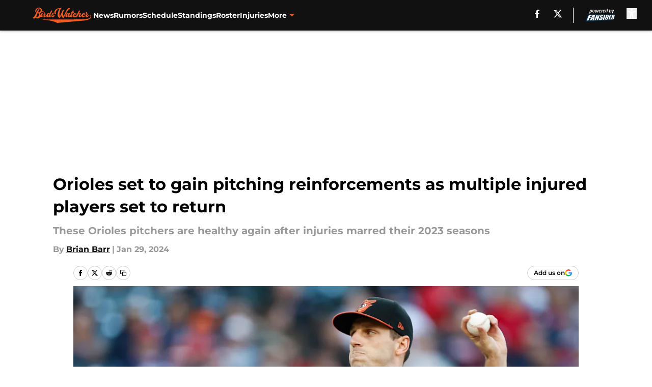

--- FILE ---
content_type: text/html
request_url: https://birdswatcher.com/posts/orioles-set-to-gain-pitching-reinforcements-as-multiple-injured-players-set-to-return-01hn8nh7daej
body_size: 70880
content:
<!DOCTYPE html><html lang="en-US" q:render="ssr" q:route="html/" q:container="paused" q:version="1.15.0" q:base="https://assets.minutemediacdn.com/vl-prod/build/" q:locale="" q:manifest-hash="529g8c" q:instance="oudodrglj7"><!--qv q:id=0 q:key=tntn:Qb_0--><!--qv q:id=1 q:key=uXAr:vp_3--><!--qv q:s q:sref=1 q:key=--><head q:head><!--qv q:id=2 q:key=0YpJ:vp_0--><!--qv q:key=nO_0--><meta charset="utf-8" q:head><link href="https://fonts.googleapis.com" rel="preconnect" crossOrigin="" q:key="https://fonts.googleapis.com" q:head><link href="https://fonts.gstatic.com" rel="preconnect" crossOrigin="" q:key="https://fonts.gstatic.com" q:head><link href="https://fonts.googleapis.com/css2?family=Inter:wght@400;700;800&amp;family=Roboto:wght@100;200;300;400;500;600;700;800;900&amp;display=swap" rel="stylesheet" q:key="google-fonts" q:head><title q:head>Orioles set to gain pitching reinforcements as multiple injured players set to return</title><meta name="viewport" content="width=device-width, initial-scale=1.0" q:head><meta name="description" content="The Orioles are getting healthier in the pitching staff, as a few players who had lost seasons due to injury are ready to go again" q:head><meta property="fb:app_id" content="531030426978426" q:head><meta property="fb:pages" content="169540019749647" q:head><meta property="og:site_name" content="Birds Watcher" q:head><meta property="og:url" content="https://birdswatcher.com/posts/orioles-set-to-gain-pitching-reinforcements-as-multiple-injured-players-set-to-return-01hn8nh7daej" q:head><meta property="og:image:width" content="1440" q:head><meta property="og:image:height" content="810" q:head><meta name="twitter:url" content="https://birdswatcher.com/posts/orioles-set-to-gain-pitching-reinforcements-as-multiple-injured-players-set-to-return-01hn8nh7daej" q:head><meta name="twitter:card" content="summary_large_image" q:head><meta name="twitter:image:width" content="1440" q:head><meta name="twitter:image:height" content="810" q:head><meta name="twitter:site" content="@BirdsWatcherFS" q:head><meta name="robots" content="max-image-preview:large" q:head><meta name="theme-color" content="#000000" q:head><meta property="og:type" content="article" q:head><meta property="og:title" content="Orioles set to gain pitching reinforcements as multiple injured players set to return" q:head><meta property="og:image" content="https://images2.minutemediacdn.com/image/upload/c_crop,x_0,y_154,w_4549,h_2558/c_fill,w_1440,ar_1440:810,f_auto,q_auto,g_auto/images/GettyImages/mmsport/11/01hn8nt7r1c5rg5k9gk7.jpg" q:head><meta property="og:description" content="The Orioles are getting healthier in the pitching staff, as a few players who had lost seasons due to injury are ready to go again" q:head><meta property="article:published_time" content="2024-01-29T11:00:05Z" q:head><meta property="article:modified_time" content="2024-01-29T11:00:05Z" q:head><meta property="article:section" content="Orioles News" q:head><meta property="article:tag" content="Baltimore Orioles" q:head><meta property="article:tag" content="Tommy John" q:head><meta property="article:tag" content="Yennier Cano" q:head><meta property="article:tag" content="john means" q:head><meta property="article:tag" content="bruce zimmermann" q:head><meta property="article:tag" content="dillon tate" q:head><meta property="article:tag" content="dl hall" q:head><meta property="article:tag" content="Danny Coulombe" q:head><meta property="article:tag" content="Keegan Akin" q:head><meta property="article:tag" content="Cionel Perez" q:head><meta name="twitter:image" content="https://images2.minutemediacdn.com/image/upload/c_crop,x_0,y_154,w_4549,h_2558/c_fill,w_1440,ar_1440:810,f_auto,q_auto,g_auto/images/GettyImages/mmsport/11/01hn8nt7r1c5rg5k9gk7.jpg" q:head><meta name="twitter:title" content="Orioles set to gain pitching reinforcements as multiple injured players set to return" q:head><meta name="twitter:description" content="The Orioles are getting healthier in the pitching staff, as a few players who had lost seasons due to injury are ready to go again" q:head><link rel="preload" href="https://fonts.gstatic.com/s/montserrat/v31/JTUHjIg1_i6t8kCHKm4532VJOt5-QNFgpCu173w5aXo.woff2" as="font" type="font/woff2" crossorigin key="https://fonts.gstatic.com/s/montserrat/v31/JTUHjIg1_i6t8kCHKm4532VJOt5-QNFgpCu173w5aXo.woff2" q:key="https://fonts.gstatic.com/s/montserrat/v31/JTUHjIg1_i6t8kCHKm4532VJOt5-QNFgpCu173w5aXo.woff2" q:head><link rel="preload" href="https://fonts.gstatic.com/s/montserrat/v31/JTUHjIg1_i6t8kCHKm4532VJOt5-QNFgpCuM73w5aXo.woff2" as="font" type="font/woff2" crossorigin key="https://fonts.gstatic.com/s/montserrat/v31/JTUHjIg1_i6t8kCHKm4532VJOt5-QNFgpCuM73w5aXo.woff2" q:key="https://fonts.gstatic.com/s/montserrat/v31/JTUHjIg1_i6t8kCHKm4532VJOt5-QNFgpCuM73w5aXo.woff2" q:head><link rel="preload" href="https://fonts.gstatic.com/s/roboto/v50/KFOMCnqEu92Fr1ME7kSn66aGLdTylUAMQXC89YmC2DPNWubEbVmUiAo.woff2" as="font" type="font/woff2" crossorigin key="https://fonts.gstatic.com/s/roboto/v50/KFOMCnqEu92Fr1ME7kSn66aGLdTylUAMQXC89YmC2DPNWubEbVmUiAo.woff2" q:key="https://fonts.gstatic.com/s/roboto/v50/KFOMCnqEu92Fr1ME7kSn66aGLdTylUAMQXC89YmC2DPNWubEbVmUiAo.woff2" q:head><link rel="preload" href="https://fonts.gstatic.com/s/roboto/v50/KFOMCnqEu92Fr1ME7kSn66aGLdTylUAMQXC89YmC2DPNWuYaalmUiAo.woff2" as="font" type="font/woff2" crossorigin key="https://fonts.gstatic.com/s/roboto/v50/KFOMCnqEu92Fr1ME7kSn66aGLdTylUAMQXC89YmC2DPNWuYaalmUiAo.woff2" q:key="https://fonts.gstatic.com/s/roboto/v50/KFOMCnqEu92Fr1ME7kSn66aGLdTylUAMQXC89YmC2DPNWuYaalmUiAo.woff2" q:head><link rel="preload" href="https://fonts.gstatic.com/s/roboto/v50/KFOMCnqEu92Fr1ME7kSn66aGLdTylUAMQXC89YmC2DPNWuYjalmUiAo.woff2" as="font" type="font/woff2" crossorigin key="https://fonts.gstatic.com/s/roboto/v50/KFOMCnqEu92Fr1ME7kSn66aGLdTylUAMQXC89YmC2DPNWuYjalmUiAo.woff2" q:key="https://fonts.gstatic.com/s/roboto/v50/KFOMCnqEu92Fr1ME7kSn66aGLdTylUAMQXC89YmC2DPNWuYjalmUiAo.woff2" q:head><link rel="icon" href="https://images2.minutemediacdn.com/image/upload/v1600154707/Fansided/favicon_2.png" q:head><link rel="canonical" href="https://birdswatcher.com/posts/orioles-set-to-gain-pitching-reinforcements-as-multiple-injured-players-set-to-return-01hn8nh7daej" q:head><link rel="preconnect" href="https://images2.minutemediacdn.com" crossorigin="anonymous" q:head><link rel="dns-prefetch" href="https://images2.minutemediacdn.com" q:head><style type="text/css" q:head>@font-face {font-family: 'Montserrat';
  font-style: normal;
  font-weight: 600;
  font-display: swap;
  src: url(https://fonts.gstatic.com/s/montserrat/v31/JTUHjIg1_i6t8kCHKm4532VJOt5-QNFgpCu173w5aXo.woff2) format('woff2');
  unicode-range: U+0000-00FF, U+0131, U+0152-0153, U+02BB-02BC, U+02C6, U+02DA, U+02DC, U+0304, U+0308, U+0329, U+2000-206F, U+20AC, U+2122, U+2191, U+2193, U+2212, U+2215, U+FEFF, U+FFFD;}@font-face {font-family: 'Montserrat';
  font-style: normal;
  font-weight: 700;
  font-display: swap;
  src: url(https://fonts.gstatic.com/s/montserrat/v31/JTUHjIg1_i6t8kCHKm4532VJOt5-QNFgpCuM73w5aXo.woff2) format('woff2');
  unicode-range: U+0000-00FF, U+0131, U+0152-0153, U+02BB-02BC, U+02C6, U+02DA, U+02DC, U+0304, U+0308, U+0329, U+2000-206F, U+20AC, U+2122, U+2191, U+2193, U+2212, U+2215, U+FEFF, U+FFFD;}@font-face {font-family: 'Roboto';
  font-style: normal;
  font-weight: 400;
  font-stretch: normal;
  font-display: swap;
  src: url(https://fonts.gstatic.com/s/roboto/v50/KFOMCnqEu92Fr1ME7kSn66aGLdTylUAMQXC89YmC2DPNWubEbVmUiAo.woff2) format('woff2');
  unicode-range: U+0000-00FF, U+0131, U+0152-0153, U+02BB-02BC, U+02C6, U+02DA, U+02DC, U+0304, U+0308, U+0329, U+2000-206F, U+20AC, U+2122, U+2191, U+2193, U+2212, U+2215, U+FEFF, U+FFFD;}@font-face {font-family: 'Roboto';
  font-style: normal;
  font-weight: 600;
  font-stretch: normal;
  font-display: swap;
  src: url(https://fonts.gstatic.com/s/roboto/v50/KFOMCnqEu92Fr1ME7kSn66aGLdTylUAMQXC89YmC2DPNWuYaalmUiAo.woff2) format('woff2');
  unicode-range: U+0000-00FF, U+0131, U+0152-0153, U+02BB-02BC, U+02C6, U+02DA, U+02DC, U+0304, U+0308, U+0329, U+2000-206F, U+20AC, U+2122, U+2191, U+2193, U+2212, U+2215, U+FEFF, U+FFFD;}@font-face {font-family: 'Roboto';
  font-style: normal;
  font-weight: 700;
  font-stretch: normal;
  font-display: swap;
  src: url(https://fonts.gstatic.com/s/roboto/v50/KFOMCnqEu92Fr1ME7kSn66aGLdTylUAMQXC89YmC2DPNWuYjalmUiAo.woff2) format('woff2');
  unicode-range: U+0000-00FF, U+0131, U+0152-0153, U+02BB-02BC, U+02C6, U+02DA, U+02DC, U+0304, U+0308, U+0329, U+2000-206F, U+20AC, U+2122, U+2191, U+2193, U+2212, U+2215, U+FEFF, U+FFFD;}</style><style q:head>:root {--color-black:#000000;--color-blue:#0066CC;--color-darkGrey:#999999;--color-grey:#cccccc;--color-lightGrey:#F7F7F7;--color-primary:#111111;--color-secondary:#F15A24;--color-white:#FFFFFF;--font-family-big:Montserrat;--font-weight-big:700;--font-size-big-lg:14px;--font-size-big-md:14px;--font-size-big-sm:12px;--font-family-bigger:Montserrat;--font-weight-bigger:700;--font-size-bigger-lg:16px;--font-size-bigger-md:16px;--font-size-bigger-sm:14px;--font-family-gigantic:Montserrat;--font-weight-gigantic:700;--font-size-gigantic-lg:32px;--font-size-gigantic-md:24px;--font-size-gigantic-sm:22px;--font-family-huge:Montserrat;--font-weight-huge:700;--font-size-huge-lg:24px;--font-size-huge-md:22px;--font-size-huge-sm:18px;--font-family-large:Montserrat;--font-weight-large:700;--font-size-large-lg:20px;--font-size-large-md:20px;--font-size-large-sm:16px;--font-family-normal:Roboto;--font-weight-normal:400;--font-size-normal-lg:18px;--font-size-normal-md:18px;--font-size-normal-sm:18px;--font-family-tiny:Montserrat;--font-weight-tiny:700;--font-size-tiny-lg:12px;--font-size-tiny-md:12px;--font-size-tiny-sm:10px;}</style><script async type="text/javascript" id="clientApiData" q:key="clientApiData" q:head>window.clientApiData = {"pageData":{"distributionChannels":["author|bbarr","more-stories","orioles-news","recent-posts"],"language":"en","experiments":["finite-scroll-big-audience|control"],"pageType":"PostPage","articleId":"01hn8nh7daej","property":"11","contentTags":["Baltimore Orioles","Tommy John","Yennier Cano","john means","bruce zimmermann","dillon tate","dl hall","Danny Coulombe","Keegan Akin","Cionel Perez"],"isMobileViewer":false,"topic":"Orioles","vertical":"MLB","siteName":"Birds Watcher","resourceID":"01hn8nh7daej","autoTags":[]},"paletteData":{"colors":{"black":"#000000","blue":"#0066CC","darkGrey":"#999999","grey":"#cccccc","lightGrey":"#F7F7F7","primary":"#111111","secondary":"#F15A24","white":"#FFFFFF"},"fonts":[{"family":"Montserrat","stylesheetUrl":"https://fonts.googleapis.com/css?family=Montserrat:600,700&display=swap","type":"stylesheetUrl","weights":["700"]},{"family":"Roboto","stylesheetUrl":"https://fonts.googleapis.com/css?family=Roboto:400,600,700&display=swap","type":"stylesheetUrl","weights":["400"]}],"typography":{"big":{"fontFamily":"Montserrat","fontWeight":700,"screenSizes":{"large":14,"medium":14,"small":12}},"bigger":{"fontFamily":"Montserrat","fontWeight":700,"screenSizes":{"large":16,"medium":16,"small":14}},"gigantic":{"fontFamily":"Montserrat","fontWeight":700,"screenSizes":{"large":32,"medium":24,"small":22}},"huge":{"fontFamily":"Montserrat","fontWeight":700,"screenSizes":{"large":24,"medium":22,"small":18}},"large":{"fontFamily":"Montserrat","fontWeight":700,"screenSizes":{"large":20,"medium":20,"small":16}},"normal":{"fontFamily":"Roboto","fontWeight":400,"screenSizes":{"large":18,"medium":18,"small":18}},"tiny":{"fontFamily":"Montserrat","fontWeight":700,"screenSizes":{"large":12,"medium":12,"small":10}}}}};</script><script type="text/javascript" id="OneTrustAutoBlock" q:key="oneTrustAutoBlock" q:head></script><script type="text/javascript" src="https://cdn-ukwest.onetrust.com/scripttemplates/otSDKStub.js" id="OneTrustURL" data-domain-script="01948883-cdc5-73d6-a267-dd1f0a86d169" q:key="oneTrustStub" q:head></script><script type="text/javascript" src="https://cdn.cookielaw.org/opt-out/otCCPAiab.js" id="OneTrustIAB" ccpa-opt-out-ids="C0004" ccpa-opt-out-geo="ca" ccpa-opt-out-lspa="true" q:key="oneTrustIAB" q:head></script><script type="text/javascript" id="OneTrustInit" q:key="oneTrustInit" q:head>
      function OptanonWrapper() {
      const geoData = OneTrust.getGeolocationData?.();
      const isUS = (geoData?.country === "US");
      const groups = window.OnetrustActiveGroups || '';
      const consentGiven = groups.includes(',C0004,');

      const shouldLoadAutoBlockScript = !isUS || (isUS && !consentGiven);

      // Update Permutive consent based on current consent status
      function updatePermutiveConsent(hasConsent) {
        function attemptUpdate() {
          if (window.permutive && typeof window.permutive.consent === 'function') {
            if (hasConsent) {
              window.permutive.consent({ "opt_in": true, "token": "CONSENT_CAPTURED" });
            } else {
              window.permutive.consent({ "opt_in": false });
            }
            return true;
          }
          return false;
        }

        // Try immediately
        if (!attemptUpdate()) {
          // If Permutive isn't ready, retry after a short delay
          setTimeout(function() {
            attemptUpdate();
          }, 200);
        }
      }

      // Set initial Permutive consent status
      updatePermutiveConsent(consentGiven);

      // Set up consent change handler to update Permutive when consent changes
      OneTrust.OnConsentChanged(function(eventData) {
        // Use a small delay to ensure OnetrustActiveGroups is updated
        // OneTrust may fire the callback before updating the groups
        setTimeout(function() {
          // Update consent status from event data
          const updatedGroups = window.OnetrustActiveGroups || '';
          const updatedConsentGiven = updatedGroups.includes(',C0004,');
          updatePermutiveConsent(updatedConsentGiven);

          // Handle auto-block script loading and page reload for US users
          // If user is in US and opts out (no longer has consent), load auto-block
          if (isUS && !updatedConsentGiven) {
            loadAutoBlockScript();
            location.reload();
          }
        }, 150);
      });

      if (shouldLoadAutoBlockScript) {
        loadAutoBlockScript();
      }

      function loadAutoBlockScript() {
        const autoBlockScript = document.getElementById('OneTrustAutoBlock');
        if (autoBlockScript && !autoBlockScript.src) {
          autoBlockScript.src = 'https://cdn-ukwest.onetrust.com/consent/01948883-cdc5-73d6-a267-dd1f0a86d169/OtAutoBlock.js';
        }
      }
    }
  </script><script async src="https://accounts.google.com/gsi/client" id="google-auth" q:key="google-auth" q:head></script><script type="text/javascript" id="mmBCPageData" q:key="mmBCPageData" q:head>
        window.mmBCPageData = {
          property: '11',
          authors: ["bbarr"],
          pageType: 'PostPage',
        };</script><script async type="text/javascript" id="update-hem-cookie" q:key="update-hem-cookie" q:head>
      (function () {
        function getCookie(name) {
          const value = '; ' + document.cookie;
          const parts = value.split('; ' + name + '=');
          if (parts.length === 2) {
            return parts.pop().split(";").shift();
          }
          return null;
        }

        function processUserId(userId) {
            if (!userId) return;
            document.cookie = 'mm_bc_user_sha' + '=' + userId + '; path=/; max-age=31536000; Secure; SameSite=Lax';
        }

        const existingValue = getCookie('mm_bc_user_sha');
        if (existingValue) {
          processUserId(existingValue);
          return;
        }

        if (window.dataLayer && Array.isArray(window.dataLayer)) {
          const found = window.dataLayer.find(e => e.bc_reg_user_id);
          if (found) {
            processUserId(found.bc_reg_user_id);
            return;
          }
        }

        // Intercept future pushes to dataLayer and capture bc_reg_user_id
        if (window.dataLayer) {
          const originalPush = window.dataLayer.push;
          window.dataLayer.push = function () {
            for (let arg of arguments) {
              if (arg.bc_reg_user_id) {
                processUserId(arg.bc_reg_user_id);
              }
            }
            return originalPush.apply(window.dataLayer, arguments);
          };
        }
    })();
  </script><script id="chartbeatData" type="text/javascript" q:key="chartbeatData" q:head>
    window._sf_async_config = {
      uid: 67224,
      domain: 'birdswatcher.com',
      useCanonical: true,
      useCanonicalDomain: true,
      flickerControl: false,
      sections: 'Orioles News',
      authors: 'Brian Barr'
    };
  </script><script id="chartbeatHeadline" type="text/javascript" src="https://static.chartbeat.com/js/chartbeat_mab.js" async q:key="chartbeatHeadline" q:head></script><script src="https://ak.sail-horizon.com/spm/spm.v1.min.js" id="sailthru" async q:key="sailthru" q:head></script><script id="sailthruInit" type="text/javascript" q:key="sailthruInit" q:head>
    // Wait for Sailthru to be available on window before initializing
    (function checkSailthru(attempts = 0) {
      if (typeof window.Sailthru !== 'undefined') {
        Sailthru.init({ customerId: 'c92e7ba97ddecf8d779ded02d904b48b' });
      } else if (attempts < 3) {
        // Check again after a short delay, limit to 3 attempts
        setTimeout(() => checkSailthru(attempts + 1), 100);
      }
    })();
  </script><script src="https://static.chartbeat.com/js/chartbeat.js" async type="text/javascript" class="optanon-category-C0002 optanon-category-SPD_BG" q:key="chartbeat" q:head></script><script src="https://static.chartbeat.com/js/subscriptions.js" async type="text/javascript" q:key="chartbeatSubscriptions" q:head></script><script id="chartbeatConversion" type="text/javascript" q:key="chartbeatConversion" q:head>
    class ChartbeatConversionEvents {
      constructor() {
        this.isAttached = false;
        this.observer = null;
        this.originalPushState = history.pushState;
        this.init();
      }

      // Form finders
      findRegForm() {
        // Return the iframe container since we can't access cross-origin iframe content
        const form = document.getElementById('voltax-auth-openpass');
        const iframe = form?.querySelector('iframe');
        return iframe || null;
      }

      findNewsletterForm() {
        return document.getElementsByClassName('bcForm')[0]?.querySelector('input[type="text"]') || null;
      }

      // Track event helper
      track(eventName) {
        if (typeof window.chartbeat === 'function') {
          chartbeat(eventName);
        }
      }

      // Creates a tracker with start/complete/cancel state management
      createTracker(prefix) {
        let hasShown = false;
        let hasStarted = false;
        let hasCompleted = false;
        let hasCanceled = false;
        
        return {
          shown: () => { hasShown = true; this.track(prefix + 'Shown'); },
          start: () => { hasStarted = true; this.track(prefix + 'Start'); },
          complete: () => { hasCompleted = true; if (hasStarted) this.track(prefix + 'Complete'); },
          cancel: () => { 
            if (hasShown && !hasCompleted && !hasCanceled) {
              hasCanceled = true;
              this.track(prefix + 'Cancel');
            }
          }
        };
      }

      // Registration Wall tracking
      setupRegistrationTracking(regForm) {
        const reg = this.createTracker('trackRegistration');
        reg.shown();
        
        // Start: any auth button click or openpass form
        regForm.querySelectorAll('.voltax-auth-button, .voltax-auth-google-button')
          .forEach(btn => btn.addEventListener('click', reg.start, { once: true }));

        // OpenPass iframe tracking
        const iframe = regForm.querySelector('#voltax-auth-openpass').querySelector('iframe');
        if (!iframe) {
          return;
        }
        
        let hasInteracted = false;
        // Only event that is triggered when the user is interacting with the iframe
        iframe.addEventListener('mouseenter', () => {
          hasInteracted = true;
          reg.start();
        }, { once: true });

        // Complete: when "voltax_auth_provider" is set in local storage
        // Cancel: when modal closes without completing (modal removed from DOM)
        const regObserver = new MutationObserver(() => {
          if (localStorage.getItem('voltax_auth_provider')) {
            reg.complete();
            regObserver.disconnect();
          } else if (!iframe.isConnected) {
            reg.cancel();
            regObserver.disconnect();
          }
        });
        regObserver.observe(document.body, { childList: true, subtree: true });
        
        // Cancel: leave page without completing (user navigates away)
        window.addEventListener('beforeunload', reg.cancel);
      }

      // Newsletter tracking
      setupNewsletterTracking(newsletterForm) {
        const nl = this.createTracker('trackNewsletterSignup');
        nl.shown();
        
        const emailInput = newsletterForm.querySelector('input[type="text"]');
        const submitBtn = newsletterForm.querySelector('.blueConicButton input[type="submit"]');
        
        // Start: focus email input
        if (emailInput) {
          emailInput.addEventListener('focus', nl.start, { once: true });
        }
        
        // Complete: form submit or button click
        newsletterForm.addEventListener('submit', nl.complete, { once: true });
        if (submitBtn) {
          submitBtn.addEventListener('click', nl.complete, { once: true });
        }
        
        // Cancel: leave page, URL change (finite scroll), or form is removed from DOM
        window.addEventListener('beforeunload', nl.cancel);
        window.addEventListener('popstate', nl.cancel);
        
        // Cancel: when modal closes without completing (form removed from DOM)
        const nlObserver = new MutationObserver(() => {
          if (!newsletterForm.isConnected) {
            nl.cancel();
            nlObserver.disconnect();
          }
        });
        nlObserver.observe(document.body, { childList: true, subtree: true });
        
        const originalPushState = this.originalPushState;
        history.pushState = function(...args) {
          nl.cancel();
          return originalPushState.apply(history, args);
        };
      }

      attachListener() {
        if (this.isAttached) return;
        
        const regForm = this.findRegForm();
        const newsletterForm = this.findNewsletterForm();
        
        if (typeof window.chartbeat !== 'function' || (!regForm && !newsletterForm)) return;

        if (regForm) this.setupRegistrationTracking(document.getElementById('voltax-sign-in'));
        if (newsletterForm) this.setupNewsletterTracking(document.getElementsByClassName('bcForm')[0]);

        this.isAttached = true;
        if (this.observer) this.observer.disconnect();
      }

      init() {
        this.observer = new MutationObserver(() => this.attachListener());
        this.observer.observe(document.body, { childList: true, subtree: true });
        this.attachListener();
      }
    }

    window.addEventListener("DOMContentLoaded", () => {
      new ChartbeatConversionEvents();
    });
  </script><script async type="text/javascript" id="cwv-tracker" q:key="cwv-tracker" q:head>
          (function () {
            const SAMPLE_PERCENTAGE = 50;
            if (Math.random() < SAMPLE_PERCENTAGE / 100) {
              const script = document.createElement("script");
              script.src =
                "https://assets.minutemediacdn.com/mm-cwv-tracker/prod/mm-cwv-tracker.js";
              script.async = true;
              document.head.appendChild(script);
            }
          })();
        </script><script async type="text/javascript" id="gtm" data-consent-category="C0001" q:key="gtm" q:head>(function(w,d,s,l,i){w[l]=w[l]||[];w[l].push({'gtm.start': new Date().getTime(),event:'gtm.js'});var f=d.getElementsByTagName(s)[0],j=d.createElement(s),dl=l!='dataLayer'?'&l='+l:'';j.async=true;j.src='https://www.googletagmanager.com/gtm.js?id='+i+dl;f.parentNode.insertBefore(j,f);})(window,document,'script','dataLayer','GTM-TCW5HW')</script><script async type="text/javascript" id="accessibility" data-consent-category="C0001" q:key="accessibility" q:head>const style = document.createElement('style');
style.innerHTML = `
      #INDmenu-btn {
        display:none;
      }
    `;
document.head.appendChild(style);
window.mmClientApi = window.mmClientApi || [];
window.mmClientApi.push('injectAccessibilityIcon', {});</script><script async type="text/javascript" id="Create ads placeholders" data-consent-category="C0004" q:key="Create ads placeholders" q:head>var placeholders = {
    oneOnOne: {
        id: "div-gpt-ad-1552218089756-0"
    },
    sidebar1: {
        id: "div-sideBar1"
    },
    sidebar2: {
        id: "div-sideBar2"
    },
    top: {
        id: "div-gpt-ad-1552218170642-0"
    },
    stickyBottom: {
        id: "div-sticky-bottom"
    },
    belowTopSection: {
        id: "below-top-section"
    },
    belowSecondSection: {
        id: "below-second-section"
    }
};
mmClientApi.push('injectAdPlaceholders', placeholders);</script><script async type="text/javascript" id="commercial-api" data-consent-category="C0004" q:key="commercial-api" q:head>(function () {
    mmClientApi.push('getPageData', function ({ experiments }) {
        let commercialScriptUrl;
        const baseUrl = 'https://uds-selector.bqstreamer.com/library/fansided/11/code';
        const ref = '&mm-referer=' + encodeURIComponent(location.href);

        if (experiments && experiments.includes('finite-scroll-big-audience|condensed')) {
            commercialScriptUrl = `${baseUrl}?mz-subid=1${ref}`;
        }
        // Default fallback
        else {
            commercialScriptUrl = `${baseUrl}?mm-referer=${encodeURIComponent(location.href)}`;
        }

        // Inject script
        const commercialScript = document.createElement('script');
        commercialScript.src = commercialScriptUrl;
        document.head.appendChild(commercialScript);
    });
})();</script><script async type="text/javascript" id="Adshield" data-consent-category="C0004" q:key="Adshield" q:head>var script = document.createElement('script');

script.async = true;
script.id = "xpcNQ";
script.setAttribute("data-sdk", "l/1.1.11");
script.setAttribute("data-cfasync", "false");
script.src = "https://html-load.com/loader.min.js";
script.charset = "UTF-8";

script.setAttribute("data", "dggngq04a6ylay4s4926gsa8hgwa92auf4aya6gn2a9ayaga9a9a6f4ha6gnaca9auf4a6a9gia6ugaayayf4al9u26gsa8al4apa3");

script.setAttribute("onload", "!async function(){let e='html-load.com';const t=window,r=e=>new Promise((t=>setTimeout(t,e))),o=t.atob,a=t.btoa,s=r=>{const s=o('VGhlcmUgd2FzIGEgcHJvYmxlbSBsb2FkaW5nIHRoZSBwYWdlLiBQbGVhc2UgY2xpY2sgT0sgdG8gbGVhcm4gbW9yZS4=');if(confirm(s)){const o=new t.URL('https://report.error-report.com/modal'),s=o.searchParams;s.set('url',a(location.href)),s.set('error',a(r.toString())),s.set('domain',e),location.href=o.href}else location.reload()};try{const c=()=>new Promise((e=>{let r=Math.random().toString(),o=Math.random().toString();t.addEventListener('message',(e=>e.data===r&&t.postMessage(o,'*'))),t.addEventListener('message',(t=>t.data===o&&e())),t.postMessage(r,'*')}));async function n(){try{let e=!1,o=Math.random().toString();if(t.addEventListener('message',(t=>{t.data===o+'_as_res'&&(e=!0)})),t.postMessage(o+'_as_req','*'),await c(),await r(500),e)return!0}catch(e){console.error(e)}return!1}const i=[100,500,1e3];for(let l=0;l<=i.length&&!await n();l++){if(l===i.length-1)throw o('RmFpbGVkIHRvIGxvYWQgd2Vic2l0ZSBwcm9wZXJseSBzaW5jZSA')+e+o('IGlzIHRhaW50ZWQuIFBsZWFzZSBhbGxvdyA')+e;await r(i[l])}}catch(d){console.error(d);try{t.localStorage.setItem(t.location.host+'_fa_'+a('last_bfa_at'),Date.now().toString())}catch(m){}try{setInterval((()=>document.querySelectorAll('link,style').forEach((e=>e.remove()))),100);const h=await(await fetch('https://error-report.com/report?type=loader_light&url='+a(location.href)+'&error='+a(d),{method:'POST'})).text();let g=!1;t.addEventListener('message',(e=>{'as_modal_loaded'===e.data&&(g=!0)}));let p=document.createElement('iframe');const f=new t.URL('https://report.error-report.com/modal'),u=f.searchParams;u.set('url',a(location.href)),u.set('eventId',h),u.set('error',a(d)),u.set('domain',e),p.src=f.href,p.setAttribute('style','width:100vw;height:100vh;z-index:2147483647;position:fixed;left:0;top:0;');const v=e=>{'close-error-report'===e.data&&(p.remove(),t.removeEventListener('message',v))};t.addEventListener('message',v),document.body.appendChild(p);const w=()=>{const e=p.getBoundingClientRect();return'none'!==t.getComputedStyle(p).display&&0!==e.width&&0!==e.height},S=setInterval((()=>{if(!document.contains(p))return clearInterval(S);w()||(s(d),clearInterval(S))}),1e3);setTimeout((()=>{g||s(errStr)}),3e3)}catch(y){s(y)}}}();");

script.setAttribute("onerror", "!async function(){const e=window,t=e.atob,r=e.btoa;let o=JSON.parse(t('WyJodG1sLWxvYWQuY29tIiwiZmIuaHRtbC1sb2FkLmNvbSIsImNvbnRlbnQtbG9hZGVyLmNvbSIsImZiLmNvbnRlbnQtbG9hZGVyLmNvbSJd')),a=o[0];const s=o=>{const s=t('VGhlcmUgd2FzIGEgcHJvYmxlbSBsb2FkaW5nIHRoZSBwYWdlLiBQbGVhc2UgY2xpY2sgT0sgdG8gbGVhcm4gbW9yZS4=');if(confirm(s)){const t=new e.URL('https://report.error-report.com/modal'),s=t.searchParams;s.set('url',r(location.href)),s.set('error',r(o.toString())),s.set('domain',a),location.href=t.href}else location.reload()};try{if(void 0===e.as_retry&&(e.as_retry=0),e.as_retry>=o.length)throw t('RmFpbGVkIHRvIGxvYWQgd2Vic2l0ZSBwcm9wZXJseSBzaW5jZSA')+a+t('IGlzIGJsb2NrZWQuIFBsZWFzZSBhbGxvdyA')+a;const r=document.querySelector('#xpcNQ'),s=document.createElement('script');for(let e=0;e<r.attributes.length;e++)s.setAttribute(r.attributes[e].name,r.attributes[e].value);const n=new e.URL(r.getAttribute('src'));n.host=o[e.as_retry++],s.setAttribute('src',n.href),r.setAttribute('id',r.getAttribute('id')+'_'),r.parentNode.insertBefore(s,r),r.remove()}catch(t){console.error(t);try{e.localStorage.setItem(e.location.host+'_fa_'+r('last_bfa_at'),Date.now().toString())}catch(e){}try{setInterval((()=>document.querySelectorAll('link,style').forEach((e=>e.remove()))),100);const o=await(await fetch('https://error-report.com/report?type=loader_light&url='+r(location.href)+'&error='+r(t),{method:'POST'})).text();let n=!1;e.addEventListener('message',(e=>{'as_modal_loaded'===e.data&&(n=!0)}));let c=document.createElement('iframe');const i=new e.URL('https://report.error-report.com/modal'),l=i.searchParams;l.set('url',r(location.href)),l.set('eventId',o),l.set('error',r(t)),l.set('domain',a),c.src=i.href,c.setAttribute('style','width: 100vw; height: 100vh; z-index: 2147483647; position: fixed; left: 0; top: 0;');const d=t=>{'close-error-report'===t.data&&(c.remove(),e.removeEventListener('message',d))};e.addEventListener('message',d),document.body.appendChild(c);const m=()=>{const t=c.getBoundingClientRect();return'none'!==e.getComputedStyle(c).display&&0!==t.width&&0!==t.height},h=setInterval((()=>{if(!document.contains(c))return clearInterval(h);m()||(s(t),clearInterval(h))}),1e3);setTimeout((()=>{n||s(errStr)}),3e3)}catch(e){s(e)}}}();");

document.head.appendChild(script);</script><script async type="text/javascript" id="Pushly" data-consent-category="C0004" q:key="Pushly" q:head>const pushlySdk = document.createElement('script');
            pushlySdk.async = true;
            pushlySdk.src = 'https://cdn.p-n.io/pushly-sdk.min.js?domain_key=URjZuL1ay5gA8RFHkyfYmEFMYZSkYM7yFM0C';
            pushlySdk.type = 'text/javascript';
            document.head.appendChild(pushlySdk);
            const pushlySW = document.createElement('script');
            pushlySW.type = 'text/javascript';
            pushlySW.textContent = 'function pushly(){window.PushlySDK.push(arguments)}window.PushlySDK=window.PushlySDK||[],pushly("load",{domainKey:"URjZuL1ay5gA8RFHkyfYmEFMYZSkYM7yFM0C",sw:"/" + "assets/pushly/pushly-sdk-worker.js"});'
            document.head.appendChild(pushlySW);
</script><script defer type="text/javascript" id="Mini Player" data-consent-category="C0004" q:key="Mini Player" q:head>window.mmClientApi?.push('getPageData', pageDataObject => {
  const noVideoPlayer = pageDataObject?.tags?.find(tag => tag === 'no-video-player');
  if(!noVideoPlayer) {
    const mmVideoScript = document.createElement('script');
    mmVideoScript.src = 'https://players.voltaxservices.io/players/1/code?mm-referer=' + location.href;
    document.head.appendChild(mmVideoScript);
  }
});</script><script type="application/ld+json" q:key="ldArticle" q:head>{"@context":"http://schema.org","@type":"NewsArticle","mainEntityOfPage":{"@type":"WebPage","@id":"https://birdswatcher.com/posts/orioles-set-to-gain-pitching-reinforcements-as-multiple-injured-players-set-to-return-01hn8nh7daej"},"headline":"Orioles set to gain pitching reinforcements as multiple injured players set to return","image":[{"@type":"ImageObject","url":"https://images2.minutemediacdn.com/image/upload/c_fill,w_1200,ar_1:1,f_auto,q_auto,g_auto/images/GettyImages/mmsport/11/01hn8nt7r1c5rg5k9gk7.jpg","width":1200,"height":1200},{"@type":"ImageObject","url":"https://images2.minutemediacdn.com/image/upload/c_fill,w_1200,ar_16:9,f_auto,q_auto,g_auto/images/GettyImages/mmsport/11/01hn8nt7r1c5rg5k9gk7.jpg","width":1200,"height":675},{"@type":"ImageObject","url":"https://images2.minutemediacdn.com/image/upload/c_fill,w_1200,ar_4:3,f_auto,q_auto,g_auto/images/GettyImages/mmsport/11/01hn8nt7r1c5rg5k9gk7.jpg","width":1200,"height":900}],"datePublished":"2024-01-29T11:00:05Z","dateModified":"2024-01-29T11:00:05Z","publisher":{"@type":"Organization","name":"Birds Watcher","logo":{"@type":"ImageObject","url":"https://images2.minutemediacdn.com/image/upload/v1621776638/Fansided/BirdsWatcher/BirdsWatcher_avatar.png"}},"description":"The Orioles are getting healthier in the pitching staff, as a few players who had lost seasons due to injury are ready to go again","articleSection":"Orioles News","author":{"@type":"Person","name":"Brian Barr","url":"https://birdswatcher.com/author/bbarr"}}</script><script type="application/ld+json" q:key="ldBreadcrumb" q:head>{"@context":"http://schema.org","@type":"BreadcrumbList","itemListElement":[{"@type":"ListItem","position":1,"name":"Home","item":"https://birdswatcher.com"},{"@type":"ListItem","position":2,"name":"Orioles News","item":"https://birdswatcher.com/baltimore-orioles-news/"}]}</script><script src="https://123p.birdswatcher.com/script.js" type="text/javascript" async q:key="blueconic" q:head></script><script src="https://assets.minutemediacdn.com/recirculation-widget/prod/mm-recirculation-injector.js" type="text/javascript" async q:key="RecirculationWidget" q:head></script><!--/qv--><!--/qv--><link rel="modulepreload" href="https://assets.minutemediacdn.com/vl-prod/build/q-RFD0BxB0.js"><script type="module" async="true" src="https://assets.minutemediacdn.com/vl-prod/build/q-RFD0BxB0.js"></script><link rel="stylesheet" href="https://assets.minutemediacdn.com/vl-prod/assets/RP6vx35m-style.css"><link rel="modulepreload" href="https://assets.minutemediacdn.com/vl-prod/build/q-XYi0b4s7.js"><link rel="preload" href="https://assets.minutemediacdn.com/vl-prod/assets/BX8U2yMH-bundle-graph.json" as="fetch" crossorigin="anonymous"><script type="module" async="true">let b=fetch("https://assets.minutemediacdn.com/vl-prod/assets/BX8U2yMH-bundle-graph.json");import("https://assets.minutemediacdn.com/vl-prod/build/q-XYi0b4s7.js").then(({l})=>l("https://assets.minutemediacdn.com/vl-prod/build/",b));</script><link rel="modulepreload" href="https://assets.minutemediacdn.com/vl-prod/build/q-BmlzJyRk.js"><style q:style="nxuput-0" hidden>:root{view-transition-name:none}</style></head><body lang="en"><!--qv q:id=3 q:key=wgGj:vp_1--><!--qv q:key=Ir_2--><!--qv q:id=4 q:key=IOjm:Ir_0--><!--qv q:id=5 q:key=y7mZ:ec_1--><!--qv q:id=6 q:key=HsRY:uX_4--><!--qv q:s q:sref=6 q:key=--><!--qv q:id=7 q:key=2Q82:uX_0--><header q:key="Ma_7"><!--qv q:id=8 q:key=4hHK:Ma_0--><script type="placeholder" hidden q:id="9" on-document:load="q-CJMP-hW7.js#s_rAMdnXtK8Co[0 1]"></script><!--/qv--><!--qv q:id=a q:key=xtrp:Ma_4--><div class="fixed flex items-center space-between w-full top-0 px-5 md:px-f-2 lg:px-f-1.5 z-50 shadow-header bg-primary h-f-3" q:key="Ut_5"><!--qv q:id=b q:key=yY0a:Ut_0--><div aria-label="More Menu Items" class="block lg:hidden w-6 h-6 min-w-[24px] relative mr-5 cursor-pointer" on:click="q-CXICZG1C.js#s_xjW80feA0gU[0]" q:key="oy_0" q:id="c"><span class="block absolute h-0.5 ease-in-out duration-200 origin-right-center opacity-1 bg-white top-1 w-full"></span><span class="block absolute h-0.5 ease-in-out duration-200 origin-right-center opacity-1 bg-white top-3 w-full"></span><span class="block absolute h-0.5 ease-in-out duration-200 origin-right-center opacity-1 bg-white top-5 w-full"></span></div><!--/qv--><!--qv q:id=d q:key=aTke:Ut_1--><div style="top:60px;height:calc(100vh - 60px)" class="fixed block lg:hidden w-full ease-in-out duration-300 z-[2] overflow-y-auto opacity-0 -left-full bg-white" q:key="rG_3"><nav><ul class="m-5"><!--qv q:id=e q:key=DVWB:0--><!--qv q:id=f q:key=LnC7:QF_1--><li class="list-none mb-5 leading-5 w-full" q:key="r0_1"><!--qv q:id=g q:key=deAA:r0_0--><h4 q:key="SZ_1"><!--qv q:s q:sref=g q:key=--><a href="https://birdswatcher.com/baltimore-orioles-news/" class="mobile-nav-top text-black font-group-bigger" on:click="q-Co7witcD.js#s_av6wsRFPToI[0]" q:id="h"><!--t=i-->News<!----></a><!--/qv--></h4><!--/qv--></li><!--/qv--><!--/qv--><!--qv q:id=j q:key=DVWB:1--><!--qv q:id=k q:key=LnC7:QF_1--><li class="list-none mb-5 leading-5 w-full" q:key="r0_1"><!--qv q:id=l q:key=deAA:r0_0--><h4 q:key="SZ_1"><!--qv q:s q:sref=l q:key=--><a href="https://birdswatcher.com/baltimore-orioles-rumors/" class="mobile-nav-top text-black font-group-bigger" on:click="q-Co7witcD.js#s_av6wsRFPToI[0]" q:id="m"><!--t=n-->Rumors<!----></a><!--/qv--></h4><!--/qv--></li><!--/qv--><!--/qv--><!--qv q:id=o q:key=DVWB:2--><!--qv q:id=p q:key=LnC7:QF_1--><li class="list-none mb-5 leading-5 w-full" q:key="r0_1"><!--qv q:id=q q:key=deAA:r0_0--><h4 q:key="SZ_1"><!--qv q:s q:sref=q q:key=--><a href="https://birdswatcher.com/schedule" class="mobile-nav-top text-black font-group-bigger" on:click="q-Co7witcD.js#s_av6wsRFPToI[0]" q:id="r"><!--t=s-->Schedule<!----></a><!--/qv--></h4><!--/qv--></li><!--/qv--><!--/qv--><!--qv q:id=t q:key=DVWB:3--><!--qv q:id=u q:key=LnC7:QF_1--><li class="list-none mb-5 leading-5 w-full" q:key="r0_1"><!--qv q:id=v q:key=deAA:r0_0--><h4 q:key="SZ_1"><!--qv q:s q:sref=v q:key=--><a href="https://birdswatcher.com/standings" class="mobile-nav-top text-black font-group-bigger" on:click="q-Co7witcD.js#s_av6wsRFPToI[0]" q:id="w"><!--t=x-->Standings<!----></a><!--/qv--></h4><!--/qv--></li><!--/qv--><!--/qv--><!--qv q:id=y q:key=DVWB:4--><!--qv q:id=z q:key=LnC7:QF_1--><li class="list-none mb-5 leading-5 w-full" q:key="r0_1"><!--qv q:id=10 q:key=deAA:r0_0--><h4 q:key="SZ_1"><!--qv q:s q:sref=10 q:key=--><a href="https://birdswatcher.com/roster" class="mobile-nav-top text-black font-group-bigger" on:click="q-Co7witcD.js#s_av6wsRFPToI[0]" q:id="11"><!--t=12-->Roster<!----></a><!--/qv--></h4><!--/qv--></li><!--/qv--><!--/qv--><!--qv q:id=13 q:key=DVWB:5--><!--qv q:id=14 q:key=LnC7:QF_1--><li class="list-none mb-5 leading-5 w-full" q:key="r0_1"><!--qv q:id=15 q:key=deAA:r0_0--><h4 q:key="SZ_1"><!--qv q:s q:sref=15 q:key=--><a href="https://birdswatcher.com/injuries" class="mobile-nav-top text-black font-group-bigger" on:click="q-Co7witcD.js#s_av6wsRFPToI[0]" q:id="16"><!--t=17-->Injuries<!----></a><!--/qv--></h4><!--/qv--></li><!--/qv--><!--/qv--><!--qv q:id=18 q:key=DVWB:6--><!--qv q:id=19 q:key=mRxo:QF_0--><li class="list-none mb-5 leading-5 uppercase" q:key="iC_3"><span class="w-full flex justify-between cursor-pointer" on:click="q-Dh7Sh621.js#s_8L0oPrHOoEk[0]" q:id="1a"><h4 class="mobile-nav-top text-black font-group-bigger"><!--qv q:id=1b q:key=deAA:iC_0--><!--qv q:s q:sref=1b q:key=--><!--t=1c-->More<!----><!--/qv--><!--/qv--></h4><!--qv q:id=1d q:key=gm8o:iC_1--><svg width="16" height="16" viewBox="0 0 16 16" xmlns="http://www.w3.org/2000/svg" class="ease duration-300 fill-black [&amp;_polygon]:fill-black w-4" on:click="q-EZ4dheZV.js#s_XvheRgK9qJE[0]" q:key="XS_1" q:id="1e"><g fill-rule="evenodd"><path d="M11,8.09909655 L6.5,13 L5,11.3663655 L8.09099026,8 L5,4.63363448 L6.5,3 L11,7.90090345 L10.9090097,8 L11,8.09909655 Z" fill-rule="nonzero" transform="rotate(90 8 8)"></path></g></svg><!--/qv--></span></li><!--/qv--><!--/qv--></ul></nav><!--qv q:key=rG_2--><!--qv q:id=1f q:key=fUhI:rG_0--><div class="h-[1px] m-5 bg-lightGrey" q:key="Im_0"></div><!--/qv--><div class="mt-10 mr-4 mb-4 ml-6"><!--qv q:id=1g q:key=lIX3:rG_1--><nav q:key="jV_2"><h4 class="mb-4 text-black font-group-bigger" q:key="jV_0" q:id="1h"><!--t=1i-->Follow Us<!----></h4><ul class="inline-grid gap-5 grid-flow-col list-none"><li class="flex w-5 justify-center" q:key="0"><!--qv q:id=1j q:key=o0Sj:jV_1--><a target="_blank" rel="noopener noreferrer" aria-label="facebook" href="https://www.facebook.com/birdswatcherFS" class="[&amp;&gt;svg]:h-4 [&amp;&gt;svg]:fill-primary [&amp;&gt;svg]:hover:fill-primary" q:key="4t_2" q:id="1k"><svg xmlns="http://www.w3.org/2000/svg" viewBox="0 0 34.28 64"><g id="Layer_2" data-name="Layer 2"><g id="Layer_1-2" data-name="Layer 1"><path d="M10.17,64V36H0V24.42H10.17V15.59c0-10,6-15.59,15.14-15.59a61.9,61.9,0,0,1,9,.78v9.86H29.23c-5,0-6.53,3.09-6.53,6.26v7.52H33.81L32,36H22.7V64Z"/></g></g></svg></a><!--/qv--></li><li class="flex w-5 justify-center" q:key="1"><!--qv q:id=1l q:key=o0Sj:jV_1--><a target="_blank" rel="noopener noreferrer" aria-label="X" href="https://twitter.com/BirdsWatcherFS" class="[&amp;&gt;svg]:h-4 [&amp;&gt;svg]:fill-primary [&amp;&gt;svg]:hover:fill-primary" q:key="4t_1" q:id="1m"><!--qv q:id=1n q:key=i4KS:4t_0--><svg xmlns="http://www.w3.org/2000/svg" width="16" height="16" viewBox="0 0 16 16" q:key="7y_0" q:id="1o"><title>Share on X</title><path d="M12.6.75h2.454l-5.36 6.142L16 15.25h-4.937l-3.867-5.07-4.425 5.07H.316l5.733-6.57L0 .75h5.063l3.495 4.633L12.601.75Zm-.86 13.028h1.36L4.323 2.145H2.865z"></path></svg><!--/qv--></a><!--/qv--></li></ul></nav><!--/qv--></div><!--/qv--></div><!--/qv--><div class="flex items-center gap-5 grow h-full lg:ml-f-1.5"><!--qv q:id=1p q:key=LamO:Ut_2--><a href="https://birdswatcher.com/" class="inline-flex items-center items-start duration-200 w-auto h-f-1.5" q:key="L5_0"><img src="data:image/svg+xml,%3C%3Fxml%20version%3D%221.0%22%20encoding%3D%22utf-8%22%3F%3E%0A%3C!--%20Generator%3A%20Adobe%20Illustrator%2024.0.3%2C%20SVG%20Export%20Plug-In%20.%20SVG%20Version%3A%206.00%20Build%200)%20%20--%3E%0A%3Csvg%20version%3D%221.1%22%20xmlns%3D%22http%3A%2F%2Fwww.w3.org%2F2000%2Fsvg%22%20xmlns%3Axlink%3D%22http%3A%2F%2Fwww.w3.org%2F1999%2Fxlink%22%20x%3D%220px%22%20y%3D%220px%22%0A%09%20viewBox%3D%220%200%20765.5%20200%22%20style%3D%22enable-background%3Anew%200%200%20765.5%20200%3B%22%20xml%3Aspace%3D%22preserve%22%3E%0A%3Cstyle%20type%3D%22text%2Fcss%22%3E%0A%09.st0%7Bfill%3A%23231F20%3B%7D%0A%09.st1%7Bfill%3A%23939598%3B%7D%0A%09.st2%7Bfill%3A%23FFFFFF%3B%7D%0A%09.st3%7Bfill%3A%23111111%3B%7D%0A%09.st4%7Bfill%3A%23F15A24%3B%7D%0A%09.st5%7Bfill%3A%236D6E71%3B%7D%0A%3C%2Fstyle%3E%0A%3Cg%20id%3D%22Template%22%3E%0A%3C%2Fg%3E%0A%3Cg%20id%3D%22Layer_2%22%3E%0A%09%3Cg%3E%0A%09%09%3Cpath%20class%3D%22st4%22%20d%3D%22M143%2C49.5c2.4-11.4-12.9-11.9-16.3-1.9C122.1%2C61.6%2C141.2%2C61.2%2C143%2C49.5z%22%2F%3E%0A%09%09%3Cpath%20class%3D%22st4%22%20d%3D%22M140.6%2C98.3C144.4%2C91%2C147.6%2C84%2C151%2C77c1%2C1%2C2.4%2C1.8%2C3.7%2C2.8c-1%2C3.6-3%2C9.4-5.5%2C14.3c-2.5%2C4.7-7.3%2C13.8-7.3%2C20.2%0A%09%09%09c0%2C8.2%2C7.3%2C11.8%2C14.7%2C11.5c9.3-0.3%2C17.1-8.4%2C22.9-18.2c-0.8%2C11.4%2C5%2C17.5%2C12.2%2C18c6.1%2C0.4%2C11.8-3.7%2C16.1-11.9%0A%09%09%09c0.3%2C7.1%2C4.4%2C12.6%2C14.5%2C12c11.9%2C0%2C20.2-14.2%2C26.4-27.9c2.1-4.3%2C4.1-8.5%2C6.3-12.6c2.2%2C7.5%2C10.8%2C11.9%2C8%2C19.9%0A%09%09%09c-3.6%2C10.2-12%2C5.3-10.4-3.9c-2.9%2C0.8-5.7%2C3.3-6.2%2C8.9c-1%2C10.1%2C5.3%2C15%2C12%2C15.6c2.8%2C0.1%2C5.3%2C0%2C7.6-0.7c11.5-3.2%2C23.3-16.3%2C28.7-30.7%0A%09%09%09l-1.8-2.9c-4%2C8-9.8%2C13.4-15%2C15.8c-1.4-9-10-14.8-10-25.5c0-1.4%2C0.1-2.8%2C0.4-4.2c0.6-1.1%2C1.4-2.8%2C2.6-2.8c1.8%2C0%2C3.9%2C3.9%2C2.4%2C6.4%0A%09%09%09c6.9%2C0%2C6-8.6%2C2.9-12.3c-1.4-1.7-3-3.5-7.5-3.5c-8%2C0-12.5%2C8.3-12.5%2C8.3v0.1c-1.9%2C3.9-5.3%2C14-11.4%2C23.1l0.1%2C0%0A%09%09%09c-9.1%2C12.8-18.3%2C10.7-16%2C1.6c1-3.6%2C17.2-36.4%2C30.3-60.4c-4%2C1.2-11.1%2C2.6-15.9-2.2l-19.8%2C39.2c0-15.1-27.3-11.9-40%2C17.2%0A%09%09%09c0%2C0%2C0%2C0%2C0%2C0.1c-3.9%2C7-8.2%2C11.2-12%2C14.1c-6%2C4.6-10.7%2C0.7-7.9-7.3c2.1-6.1%2C4.8-13.4%2C7.1-20.4c-1.4-0.3-9.6-0.4-17.2-6.6%0A%09%09%09c3.3-5.5%2C4.3-7.6%2C2.6-10.9c-1.7-3.2-8-5.5-10.9-1.9c-1.9%2C2.5-1.8%2C7.1%2C0%2C10.9c0%2C0.1%2C1%2C1.8%2C3%2C4.2c-2.7%2C6.2-6.5%2C15.4-10.6%2C21.7%0A%09%09%09c-9.3%2C13.8-19%2C11.8-16.6%2C2.5c1-3.6%2C2.9-8.2%2C16.1-32.1c-4%2C1.2-11.1%2C2.6-15.9-2.2l-17.6%2C34.9c-0.1%2C0.1-0.1%2C0.2-0.2%2C0.3%0A%09%09%09c-0.5-10.2-4.3-19.7-12.6-27c22.6-2.6%2C32.7-18%2C32.7-34C123.6%2C19.7%2C109%2C0.2%2C84%2C0.2C55.9%2C0.2%2C32.2%2C21%2C33.7%2C49%0A%09%09%09c0.5%2C3.7%2C7.1%2C7.2%2C13%2C6.6v-4.5c0.6-20.8%2C12-34.8%2C22.9-39.4c12.3-5%2C26.4-0.5%2C32.2%2C11.1c7.9%2C15.6-1.4%2C40.1-20%2C40.1%0A%09%09%09c-3.7%2C0-7.7-0.8-11.5-2.6l0.5%2C0.2l-1.3-0.6C79.5%2C37.2%2C87%2C28%2C93.8%2C23.9c-17-5.8-22-0.5-30.8%2C13.8c-30.9%2C50.2-30.5%2C79-63%2C93.1%0A%09%09%09c10.9%2C14.4%2C30%2C18%2C43-3.4c2.6%2C9%2C11.5%2C14.7%2C21.5%2C14.4C84%2C141.3%2C95.6%2C131%2C100.6%2C118c1.6%2C4.8%2C5.8%2C8.1%2C13.7%2C7.7%0A%09%09%09c11.7%2C0%2C20-13.9%2C26.2-27.5L140.6%2C98.3z%20M202.9%2C89.2c4.2-7.6%2C10-13.8%2C15-13.8c0.6%2C0%2C1.2%2C0.4%2C1.8%2C1.4c1%2C1.8%2C0.3%2C5-0.6%2C7.3l-7.6%2C15.1%0A%09%09%09l-0.7%2C1.1c-2.1%2C3.2-5.3%2C6.6-9.4%2C5.8C196.2%2C104.8%2C201.6%2C91.6%2C202.9%2C89.2z%20M55.5%2C120.7c-4%2C0.2-6.3-1.4-7.5-3.7%0A%09%09%09c0.5-1%2C0.8-2.2%2C1.3-3.4c6.1-18.3%2C11.4-32.7%2C16.2-44.4l2.9%2C1.1c0.2%2C0.2%2C0.6%2C0.3%2C0.8%2C0.3C91.5%2C82.5%2C88.2%2C120.1%2C55.5%2C120.7z%22%2F%3E%0A%09%09%3Cpath%20class%3D%22st4%22%20d%3D%22M306.2%2C84c-11.2-19.1%2C5.1-50.5%2C18.9-59.8c9-6.9%2C18-9.3%2C27.1-10.3c-2.6%2C2.2-5%2C5.5-6.6%2C9.9%0A%09%09%09c-6.4%2C17.2-27.7%2C60.6-16%2C89.4c3.8%2C9.3%2C12.7%2C17%2C25.2%2C23.6c1.3-0.8%2C6.6-10.1%2C14.3-24.8l5.9-11.2c0.6%2C4%2C1.8%2C8.2%2C3.5%2C12.5%0A%09%09%09c3.8%2C9.3%2C12.7%2C17%2C25.2%2C23.6c1.3-0.8%2C6.6-10.1%2C14.3-24.8c10.6-20.2%2C24.4-47.1%2C34.6-62.8c19.4-30%2C26-29.3%2C36.4-26.9%0A%09%09%09c5-21.6-22.8-18.8-33-6.4c-9.8%2C11.7-22.1%2C37.2-48.3%2C93.9c-0.3%2C0.8-9.5-6.9-10.4-24.4c-1.3-24.5%2C9.5-47%2C18.3-52.1%0A%09%09%09c-9.3-4.5-21.3-3.4-26.9%2C11.5c-1.6%2C4-3.5%2C8.3-5.5%2C12.8c-6.6%2C13.6-14.4%2C30.6-24.4%2C52.1c-0.3%2C0.8-9.1-8.7-8.5-26.1%0A%09%09%09c1.1-31.9%2C13.3-66%2C22.1-71.3h0.3c3.2-0.8%2C5-6.1%2C4.5-12.3l-5.8%2C2.9c-11.2%2C5.6-38.2%2C2.7-56.3%2C11.7c-18.3%2C9.1-38%2C37.2-29.8%2C62.7%0A%09%09%09C287.4%2C83.7%2C291.2%2C89.6%2C306.2%2C84z%22%2F%3E%0A%09%09%3Cpath%20class%3D%22st4%22%20d%3D%22M765.4%2C114.3c-0.1-0.9-0.2-1.7-0.4-2.5c-0.1-0.7-0.3-1.5-0.5-2.4c-0.2-0.8-0.5-1.5-0.8-2.3%0A%09%09%09c-0.3-0.8-0.7-1.5-1.1-2.2c-0.9-1.6-1.8-3-2.9-4.2c-1.1-1.2-2.4-2.3-3.9-3.3c-1.4-1-3-1.7-4.5-2.1c-0.9-0.3-1.7-0.5-2.5-0.7%0A%09%09%09c-0.7-0.1-1.5-0.2-2.4-0.3c-3-0.2-5.9%2C0.3-8.8%2C1.4c-0.3%2C0.1-0.5%2C0.2-0.8%2C0.3c-1.6%2C0.7-3%2C1.5-4.2%2C2.4c-0.8%2C0.6-1.5%2C1.2-2.2%2C1.9%0A%09%09%09c-0.4%2C0.4-0.9%2C0.8-1.3%2C1.3c-0.3%2C0.3-0.6%2C0.7-0.9%2C1.1c-1.5%2C1.5-3%2C2.7-4.4%2C3.8c-6%2C4.6-10.7%2C0.7-7.9-7.3c2.1-6.1%2C4.8-13.4%2C7.1-20.4%0A%09%09%09c-1.4-0.3-9.6-0.4-17.2-6.6c3.3-5.5%2C4.3-7.6%2C2.6-10.9c-1.7-3.2-8-5.5-10.9-1.9c-1.9%2C2.5-1.8%2C7.1%2C0%2C10.9c0%2C0.1%2C1%2C1.8%2C3%2C4.2%0A%09%09%09c-2.8%2C6.5-6.7%2C16.1-11%2C22.4c-6.4%2C8.9-16.5%2C15-24%2C13.7c-6.6-1.1-8.2-6.5-6.5-13.8c3.2%2C2.2%2C25.5%2C3.6%2C28.2-15.5%0A%09%09%09c0-9-6.1-16.9-19.5-13.8c-10.4%2C2.3-21.4%2C14.3-26.1%2C27c-3.4%2C5.6-6.5%2C8.3-10%2C11c-6%2C4.6-12.5%2C0-8.2-7.3c6-10.1%2C13.7-31.4-5.5-31.4%0A%09%09%09c-4.4%2C0-9.1%2C3.6-13.8%2C8.9c7.3-14.4%2C14.5-28.5%2C19.2-37.1c-4%2C1.2-11.1%2C2.6-15.9-2.2l-29.2%2C58.3c-6.6%2C10.8-17.4%2C17.8-25.7%2C16.4%0A%09%09%09c-16.1-2.8-1.1-36.4%2C11.5-35.4c3.2%2C4.8-0.7%2C12.9-6.6%2C13.2c0%2C0%2C0%2C6.9%2C6.9%2C5.7c13.6-2.5%2C13.2-31.8-9.6-26.7%0A%09%09%09c-10.4%2C2.3-21.4%2C14.3-26.1%2C26.9c-9.6%2C15.8-20.3%2C14.1-17.8%2C4.4c0.6-2.2%2C7.2-15.9%2C15.2-31.7c1.9%2C0.1%2C4%2C0.3%2C5.5%2C0.3%0A%09%09%09c8.6%2C0.1%2C5.7-10.1%2C5.7-10c-2.1%2C1.8-4.7%2C2.6-7.8%2C2.9c3.7-7.5%2C7.9-15%2C11.6-21.9c-4%2C1.2-11.1%2C2.6-15.9-2.2L514%2C58.7%0A%09%09%09c-2.1-0.4-3.9-0.6-5.5-0.7c-6.8-0.4-7.3%2C3.6-7.3%2C9.3c1.1-1.5%2C4.8-1.9%2C9.4-1.8l-15.3%2C30.4c-9.3%2C14-19.1%2C12.1-16.7%2C2.7%0A%09%09%09c1-3.6%2C2.9-8.2%2C16.1-32.1c-4%2C1.2-11.1%2C2.6-15.9-2.2L473.1%2C75c0-15-27.3-11.8-40%2C17.3c-9.3%2C21.2-1.8%2C32.5%2C8%2C33.2%0A%09%09%09c6.1%2C0.4%2C11.8-3.7%2C16.1-11.9c0.3%2C7.1%2C4.4%2C12.6%2C14.5%2C12c7.2%2C0%2C13.1-5.3%2C18.1-12.5c0.1%2C7.2%2C4.1%2C13.1%2C14.5%2C12.5%0A%09%09%09c9.3%2C0%2C16.5-8.8%2C22.2-19.3c0%2C4.1%2C0.8%2C7.7%2C2.5%2C10.8l0.1%2C0.1c3.7%2C6.1%2C10.5%2C9%2C16.9%2C9.3c7.9%2C0.8%2C14.4-2.2%2C19.7-7l-3%2C5.9l16.9%2C0.1%0A%09%09%09c1.1-2.8%2C5.4-11.5%2C10.8-22.6c6.5-10.9%2C17.6-28.1%2C21.7-28c2.5%2C0.1%2C4.2%2C4.2-3.6%2C18.8c-2.5%2C4.7-7.3%2C13.8-7.3%2C20.2%0A%09%09%09c0%2C8.2%2C7.5%2C12%2C14.8%2C11.8c9.7-0.4%2C17.6-9.4%2C23.4-19.7c0%2C0%2C0%2C0%2C0%2C0c0%2C4.2%2C0.8%2C7.8%2C2.5%2C10.9l0.1%2C0.1c3.7%2C6.1%2C10.5%2C9%2C16.9%2C9.3%0A%09%09%09c17.1%2C1.8%2C27.7-14.3%2C34.1-28.4l0.1%2C0c3.7-7.3%2C6.9-14.3%2C10.4-21.3c1%2C1%2C2.4%2C1.8%2C3.7%2C2.8c-1%2C3.6-3%2C9.4-5.5%2C14.3%0A%09%09%09c-2.5%2C4.7-7.3%2C13.8-7.3%2C20.2c0%2C8.2%2C7.3%2C11.8%2C14.7%2C11.5c7.3-0.2%2C13.6-5.3%2C18.8-12.1c1-1.3%2C2-2.7%2C2.9-4.2c0.5-0.7%2C0.9-1.5%2C1.4-2.2%0A%09%09%09c0.4-0.5%2C0.8-1.1%2C1.4-1.7c1.5-1.8%2C3.4-3.1%2C5.7-4c1.1-0.4%2C2.3-0.7%2C3.4-0.9c0.6-0.1%2C1.2-0.1%2C1.8-0.2c0.5%2C0%2C1%2C0%2C1.5%2C0.1l0.2%2C0%0A%09%09%09c2.3%2C0.2%2C4.4%2C1%2C6.2%2C2.3c0.4%2C0.4%2C0.9%2C0.7%2C1.3%2C1.1c0.4%2C0.3%2C0.7%2C0.7%2C1.1%2C1.3c0.3%2C0.4%2C0.6%2C0.8%2C0.9%2C1.3c0.3%2C0.5%2C0.6%2C1%2C0.8%2C1.5%0A%09%09%09c0.4%2C1%2C0.7%2C2.1%2C0.9%2C3.2c0.2%2C1.2%2C0.4%2C2.4%2C0.4%2C3.5c0%2C1.2-0.1%2C2.4-0.3%2C3.7l0%2C0.2c0%2C0.2%2C0%2C0.5%2C0%2C0.7c0%2C0.3-0.1%2C0.6-0.1%2C0.8%0A%09%09%09c-0.1%2C0.3-0.2%2C0.5-0.2%2C0.7l-0.3%2C1.3c-0.1%2C0.5-0.3%2C1-0.5%2C1.5l-0.6%2C1.6c-0.6%2C1.1-1.1%2C2.1-1.7%2C2.9c-1.3%2C1.9-3%2C3.7-4.8%2C5.3%0A%09%09%09c-1.9%2C1.5-3.9%2C2.9-6.2%2C4.2c-2.1%2C1.2-4.4%2C2.3-6.9%2C3.4c-2.5%2C1-4.9%2C1.9-7.3%2C2.6c-2.5%2C0.8-5.1%2C1.5-7.7%2C2.1c-2.6%2C0.6-5.2%2C1.2-7.8%2C1.8%0A%09%09%09c-1.3%2C0.2-2.7%2C0.5-3.9%2C0.7c-1.2%2C0.3-2.5%2C0.5-3.9%2C0.7s-2.8%2C0.4-4.3%2C0.6c-1.5%2C0.2-3.2%2C0.3-5.1%2C0.5c-3.7%2C0.4-7.5%2C0.7-11.2%2C0.9%0A%09%09%09c-3.8%2C0.2-7.6%2C0.5-11.4%2C0.8c-3.8%2C0.2-7.5%2C0.4-11.3%2C0.6l-11.4%2C0.4c-7.7%2C0.3-15.5%2C0.5-23%2C0.7l-23%2C0.4c-7.7%2C0.1-15.5%2C0.2-23.2%2C0.3%0A%09%09%09c-7.7%2C0-15.4%2C0.1-23.3%2C0.2l-23.4%2C0.3l-23.5%2C0.1c-3.9%2C0-9.5%2C0-16.7%2C0.1c-7.2%2C0-15.6%2C0.1-25%2C0.1c-9.4%2C0-19.6%2C0.1-30.5%2C0.1%0A%09%09%09c-10.9%2C0-22%2C0-33.3%2C0.1c-11.3%2C0-22.4%2C0.1-33.3%2C0.1c-11%2C0-21.2%2C0-30.6%2C0.1c-9.4%2C0-17.7%2C0.1-25%2C0.1h-63.5l-35-0.2h-5.7l-5.9-0.1H195%0A%09%09%09l-11.7-0.2c-1.9%2C0-3.8%2C0-5.8-0.1c-2%2C0-3.9-0.1-5.8-0.1c-4-0.1-7.8-0.1-11.9-0.2l-30.9-0.4l-0.2%2C2.5c11.7%2C1.2%2C24.3%2C2.6%2C37.5%2C4.2%0A%09%09%09c13.1%2C1.5%2C26.5%2C3.3%2C40%2C5.5c13.4%2C2.1%2C26.9%2C4.7%2C40.2%2C7.6c13.2%2C2.9%2C26%2C6.5%2C38%2C10.6c12%2C4.1%2C23.3%2C8.9%2C33.5%2C14.4%0A%09%09%09c0.8%2C0.5%2C1.7%2C0.9%2C2.5%2C1.4l356.4-31.2c7.7-1.2%2C15.4-2.4%2C22.9-3.6c1.9-0.3%2C3.6-0.6%2C5.1-0.9c1.5-0.3%2C2.8-0.6%2C4.1-0.9%0A%09%09%09c1.3-0.3%2C2.5-0.6%2C3.7-1c1.2-0.3%2C2.5-0.7%2C3.8-1.2c2.8-0.9%2C5.5-1.8%2C8.2-2.8c2.7-1%2C5.5-2.1%2C8.2-3.3c1.3-0.6%2C2.7-1.2%2C4-1.8%0A%09%09%09c1.3-0.6%2C2.7-1.3%2C3.9-2c2.7-1.4%2C5.3-3%2C7.8-4.7c1.3-0.9%2C2.5-1.8%2C3.7-2.8c1.2-1%2C2.3-2.1%2C3.5-3.2c2.3-2.3%2C4.2-4.8%2C5.9-7.6%0A%09%09%09c1.7-3%2C2.8-6.1%2C3.4-9.3l0-0.5l0.1-0.3v-0.5c0.1-0.3%2C0.1-0.7%2C0.1-1.1c0.1-0.4%2C0.1-0.7%2C0.2-1.1c0-0.4%2C0.1-0.8%2C0.1-1.2v-2.3%0A%09%09%09C765.5%2C115.9%2C765.4%2C115.1%2C765.4%2C114.3z%20M677.2%2C75.2c3.3%2C7.5-8.4%2C18.6-16.2%2C15.8C664.5%2C82.5%2C671.1%2C74.8%2C677.2%2C75.2z%20M468.7%2C84%0A%09%09%09l-7.6%2C15.1l-0.7%2C1.1c-2.1%2C3.2-5.3%2C6.6-9.4%2C5.8c-5.3-1.2%2C0.1-14.4%2C1.5-16.9c4.2-7.6%2C10-13.8%2C15-13.8c0.6%2C0%2C1.2%2C0.4%2C1.8%2C1.4%0A%09%09%09C470.2%2C78.5%2C469.5%2C81.5%2C468.7%2C84z%22%2F%3E%0A%09%3C%2Fg%3E%0A%3C%2Fg%3E%0A%3C%2Fsvg%3E%0A" alt="Birds Watcher" class="h-full min-w-[123px] md:max-w-none"></a><!--/qv--><div class="h-full w-full"><!--qv q:id=1q q:key=Kc5R:Ut_3--><div class="flex h-full w-full" on:qvisible="q-CUayDwHs.js#_hW[0]" q:key="QW_5" q:id="1r"><nav class="grow hidden lg:block" q:key="QW_0" q:id="1s"><ul class="nav-ul flex items-center h-full w-full overflow-hidden flex-wrap gap-x-f-1"><!--qv q:id=1t q:key=G0EU:0--><!--qv q:id=1u q:key=RBkV:K2_1--><li class="list-none flex align-center group h-full" q:key="hC_1"><span class="flex items-center w-full"><a href="https://birdswatcher.com/baltimore-orioles-news/" class="text-white hover:text-secondary border-b-0 pt-0 font-group-big w-full h-full flex items-center box-border cursor-pointer nav-item-link" q:key="hC_0" q:id="1v">News</a></span></li><!--/qv--><!--/qv--><!--qv q:id=1w q:key=G0EU:1--><!--qv q:id=1x q:key=RBkV:K2_1--><li class="list-none flex align-center group h-full" q:key="hC_1"><span class="flex items-center w-full"><a href="https://birdswatcher.com/baltimore-orioles-rumors/" class="text-white hover:text-secondary border-b-0 pt-0 font-group-big w-full h-full flex items-center box-border cursor-pointer nav-item-link" q:key="hC_0" q:id="1y">Rumors</a></span></li><!--/qv--><!--/qv--><!--qv q:id=1z q:key=G0EU:2--><!--qv q:id=20 q:key=RBkV:K2_1--><li class="list-none flex align-center group h-full" q:key="hC_1"><span class="flex items-center w-full"><a href="https://birdswatcher.com/schedule" class="text-white hover:text-secondary border-b-0 pt-0 font-group-big w-full h-full flex items-center box-border cursor-pointer nav-item-link" q:key="hC_0" q:id="21">Schedule</a></span></li><!--/qv--><!--/qv--><!--qv q:id=22 q:key=G0EU:3--><!--qv q:id=23 q:key=RBkV:K2_1--><li class="list-none flex align-center group h-full" q:key="hC_1"><span class="flex items-center w-full"><a href="https://birdswatcher.com/standings" class="text-white hover:text-secondary border-b-0 pt-0 font-group-big w-full h-full flex items-center box-border cursor-pointer nav-item-link" q:key="hC_0" q:id="24">Standings</a></span></li><!--/qv--><!--/qv--><!--qv q:id=25 q:key=G0EU:4--><!--qv q:id=26 q:key=RBkV:K2_1--><li class="list-none flex align-center group h-full" q:key="hC_1"><span class="flex items-center w-full"><a href="https://birdswatcher.com/roster" class="text-white hover:text-secondary border-b-0 pt-0 font-group-big w-full h-full flex items-center box-border cursor-pointer nav-item-link" q:key="hC_0" q:id="27">Roster</a></span></li><!--/qv--><!--/qv--><!--qv q:id=28 q:key=G0EU:5--><!--qv q:id=29 q:key=RBkV:K2_1--><li class="list-none flex align-center group h-full" q:key="hC_1"><span class="flex items-center w-full"><a href="https://birdswatcher.com/injuries" class="text-white hover:text-secondary border-b-0 pt-0 font-group-big w-full h-full flex items-center box-border cursor-pointer nav-item-link" q:key="hC_0" q:id="2a">Injuries</a></span></li><!--/qv--><!--/qv--><!--qv q:id=2b q:key=G0EU:6--><!--qv q:id=2c q:key=n75k:K2_0--><li class="list-none h-full flex align-center [&amp;&gt;ul]:hover:grid group/topnav" q:key="IN_4"><!--qv q:id=2d q:key=8UIg:IN_0--><span class="flex items-center cursor-pointer" on:click="q-BjTR2kiZ.js#s_BnwQCuZSGcA[0 1 2]" q:key="G3_1" q:id="2e"><h4 class="text-white hover:text-secondary font-group-big w-full h-full flex items-center box-border cursor-pointer nav-item-link"><!--t=2f-->More<!----></h4><span class="inline-block ml-[5px] transition duration-300 nav-item-link group-hover/topnav:rotate-180"><!--qv q:id=2g q:key=gm8o:G3_0--><svg width="64" height="10px" viewBox="0 0 64 64" version="1.1" class="ease duration-300 fill-secondary [&amp;_polygon]:fill-secondary w-2.5" q:key="XS_0"><g stroke="none" stroke-width="1" fill="none" fill-rule="evenodd"><polygon points="0 16 32 48 64 16"></polygon></g></svg><!--/qv--></span></span><!--/qv--><!--qv q:id=2h q:key=IbLz:IN_2--><ul class="hidden absolute py-2 px-2.5 grid grid-flow-col auto-rows-min overflow gap-y-2 gap-x-20 max-h-[75vh] text-white bg-primary grid-rows-4 font-group-big top-full" q:key="WL_0"><!--qv q:id=2i q:key=G0EU:0--><!--qv q:id=2j q:key=RBkV:K2_1--><li class="list-none flex align-center group min-w-[125px]" q:key="hC_1"><span class="flex items-center w-full"><a href="https://birdswatcher.com/baltimore-orioles-prospects/" class="text-white hover:text-secondary font-group-big w-full h-full flex items-center box-border cursor-pointer nav-item-sublink text-wrap" q:key="hC_0" q:id="2k">Prospects</a></span></li><!--/qv--><!--/qv--><!--qv q:id=2l q:key=G0EU:1--><!--qv q:id=2m q:key=RBkV:K2_1--><li class="list-none flex align-center group min-w-[125px]" q:key="hC_1"><span class="flex items-center w-full"><a href="https://birdswatcher.com/baltimore-orioles-news/draft/" class="text-white hover:text-secondary font-group-big w-full h-full flex items-center box-border cursor-pointer nav-item-sublink text-wrap" q:key="hC_0" q:id="2n">Draft</a></span></li><!--/qv--><!--/qv--><!--qv q:id=2o q:key=G0EU:2--><!--qv q:id=2p q:key=RBkV:K2_1--><li class="list-none flex align-center group min-w-[125px]" q:key="hC_1"><span class="flex items-center w-full"><a href="https://birdswatcher.com/about/" class="text-white hover:text-secondary font-group-big w-full h-full flex items-center box-border cursor-pointer nav-item-sublink text-wrap" q:key="hC_0" q:id="2q">About</a></span></li><!--/qv--><!--/qv--><!--qv q:id=2r q:key=G0EU:3--><!--qv q:id=2s q:key=RBkV:K2_1--><li class="list-none flex align-center group min-w-[125px]" q:key="hC_1"><span class="flex items-center w-full"><a href="https://fansided.com/network/mlb/" class="text-white hover:text-secondary font-group-big w-full h-full flex items-center box-border cursor-pointer nav-item-sublink text-wrap" q:key="hC_0" q:id="2t">FanSided MLB Sites</a></span></li><!--/qv--><!--/qv--></ul><!--/qv--></li><!--/qv--><!--/qv--></ul></nav><div class="pl-10 md:pl-20 ml-auto flex items-center" q:key="QW_4"><div class="hidden lg:flex items-center h-full"><!--qv q:id=2u q:key=lIX3:QW_1--><nav q:key="jV_2"><ul class="inline-grid gap-5 grid-flow-col list-none"><li class="flex w-5 justify-center" q:key="0"><!--qv q:id=2v q:key=o0Sj:jV_1--><a target="_blank" rel="noopener noreferrer" aria-label="facebook" href="https://www.facebook.com/birdswatcherFS" class="[&amp;&gt;svg]:h-4 [&amp;&gt;svg]:fill-white [&amp;&gt;svg]:hover:fill-white" q:key="4t_2" q:id="2w"><svg xmlns="http://www.w3.org/2000/svg" viewBox="0 0 34.28 64"><g id="Layer_2" data-name="Layer 2"><g id="Layer_1-2" data-name="Layer 1"><path d="M10.17,64V36H0V24.42H10.17V15.59c0-10,6-15.59,15.14-15.59a61.9,61.9,0,0,1,9,.78v9.86H29.23c-5,0-6.53,3.09-6.53,6.26v7.52H33.81L32,36H22.7V64Z"/></g></g></svg></a><!--/qv--></li><li class="flex w-5 justify-center" q:key="1"><!--qv q:id=2x q:key=o0Sj:jV_1--><a target="_blank" rel="noopener noreferrer" aria-label="X" href="https://twitter.com/BirdsWatcherFS" class="[&amp;&gt;svg]:h-4 [&amp;&gt;svg]:fill-white [&amp;&gt;svg]:hover:fill-white" q:key="4t_1" q:id="2y"><!--qv q:id=2z q:key=i4KS:4t_0--><svg xmlns="http://www.w3.org/2000/svg" width="16" height="16" viewBox="0 0 16 16" q:key="7y_0" q:id="30"><title>Share on X</title><path d="M12.6.75h2.454l-5.36 6.142L16 15.25h-4.937l-3.867-5.07-4.425 5.07H.316l5.733-6.57L0 .75h5.063l3.495 4.633L12.601.75Zm-.86 13.028h1.36L4.323 2.145H2.865z"></path></svg><!--/qv--></a><!--/qv--></li></ul></nav><!--/qv--><!--qv q:id=31 q:key=Tjwp:QW_2--><div class="w-[1px] mx-5 h-1/2 bg-white" q:key="dw_0"></div><!--/qv--></div><!--qv q:id=32 q:key=wPSm:QW_3--><a href="https://fansided.com/" class="inline-flex items-center items-start duration-200 mr-5 h-f-1.5" q:key="hE_0"><img src="data:image/svg+xml,%3C%3Fxml%20version%3D%221.0%22%20encoding%3D%22UTF-8%22%3F%3E%3Csvg%20id%3D%22powered_by_fansided_logo%22%20xmlns%3D%22http%3A%2F%2Fwww.w3.org%2F2000%2Fsvg%22%20viewBox%3D%220%200%2060%2028%22%3E%3Cdefs%3E%3Cstyle%3E.cls-1%7Bfill%3A%23fff%3B%7D.cls-2%7Bfill%3A%23062f4d%3B%7D%3C%2Fstyle%3E%3C%2Fdefs%3E%3Cpath%20class%3D%22cls-1%22%20d%3D%22m35.88%2C15.91c-.83.02-1.68.02-2.51.05.04-.28.2-.62.29-.97.03-.11.06-.27.02-.35-.08-.17-.32-.14-.49-.09-.18.06-.29.22-.35.31-.15.23-.35.68-.29%2C1.04.04.23.35.44.57.59.25.17.49.33.68.46.41.28%2C1%2C.72%2C1.17%2C1.15.06.15.09.36.09.51%2C0%2C.5-.14%2C1.08-.31%2C1.59-.16.46-.34.92-.59%2C1.28-.45.62-1.31%2C1.03-2.09%2C1.23-1.08.28-2.71.31-3.46-.33-.26-.22-.42-.55-.37-1.1.05-.69.34-1.33.55-1.98.9%2C0%2C1.74-.07%2C2.64-.07-.09.26-.19.59-.31.95-.07.22-.33.75-.18.97.13.18.46.1.62.02.19-.09.31-.3.37-.42.18-.34.35-.98.29-1.28-.05-.21-.31-.4-.53-.57-.21-.16-.42-.3-.64-.46-.59-.45-1.33-.81-1.34-1.76%2C0-.54.22-1.06.4-1.52.17-.45.4-.88.71-1.19.63-.64%2C1.62-.95%2C2.53-1.01%2C1.15-.09%2C2.62.16%2C2.88.97.11.33%2C0%2C.75-.09%2C1.08s-.18.61-.26.93Zm15.86-2.82c-.12.6-.3%2C1.14-.44%2C1.72h-1.5c-.11.25-.17.53-.24.81-.07.27-.15.55-.22.81.4%2C0%2C.99.01%2C1.43-.02-.14.57-.29%2C1.12-.44%2C1.67-.49-.02-.92.04-1.41.02-.15.28-.2.62-.29.95-.09.32-.19.65-.27.97.54.05%2C1.16-.02%2C1.7-.05-.14.61-.3%2C1.2-.46%2C1.78-1.35.09-2.77.12-4.12.22%2C0-.19.06-.39.11-.57.78-2.73%2C1.55-5.55%2C2.31-8.3%2C1.29%2C0%2C2.57%2C0%2C3.83-.02h0Zm.81%2C0c.8-.02%2C1.71%2C0%2C2.44.05.85.04%2C1.6.02%2C1.96.51.43.58.05%2C1.66-.11%2C2.36-.25%2C1.03-.5%2C2.18-.79%2C3.24-.23.85-.44%2C1.64-1.15%2C2.03-.58.32-1.35.31-2.2.35-.81.04-1.63.1-2.42.13.72-2.89%2C1.49-5.72%2C2.22-8.59.02-.02.02-.06.05-.07h0Zm1.81%2C1.5c-.45%2C1.85-.94%2C3.67-1.39%2C5.53.18%2C0%2C.47-.04.59-.15.2-.18.36-.93.44-1.23.24-.96.42-1.75.66-2.69.07-.27.38-1.13.24-1.37-.07-.13-.34-.16-.51-.15-.03%2C0-.02.05-.04.07Zm-16.54-1.48h2.56c-.93%2C3.08-1.87%2C6.16-2.8%2C9.25-.9.05-1.81.09-2.71.13.97-3.11%2C1.93-6.22%2C2.91-9.32%2C0-.04.01-.06.04-.07h0Zm3.59%2C0c.88%2C0%2C1.75%2C0%2C2.66.02%2C1.06.03%2C2.25.04%2C2.47.95.07.3-.01.66-.09%2C1.01-.2.93-.49%2C1.85-.73%2C2.71-.16.6-.32%2C1.18-.51%2C1.78-.18.57-.32%2C1.18-.66%2C1.63-.64.85-1.9.89-3.33.97-.89.05-1.72.07-2.6.13.88-3.07%2C1.82-6.1%2C2.73-9.14%2C0-.04.02-.05.04-.06h0Zm.29%2C7.47c.9.11%2C1.02-.85%2C1.19-1.45.29-1.01.56-1.91.84-2.86.14-.49.35-.98.31-1.5-.12-.12-.35-.14-.59-.13-.59%2C1.97-1.16%2C3.96-1.74%2C5.95h0Zm-26.54-7.42c-.26.68-.52%2C1.37-.79%2C2.05-.77%2C0-1.56-.02-2.29.02-.28.63-.52%2C1.31-.79%2C1.96.71.01%2C1.36-.04%2C2.07-.02-.27.66-.52%2C1.35-.79%2C2-.71%2C0-1.36.05-2.07.05-.63%2C1.5-1.22%2C3.04-1.83%2C4.56-1.18.06-2.37.11-3.55.18%2C1.44-3.62%2C2.93-7.19%2C4.38-10.79%2C1.88%2C0%2C3.86%2C0%2C5.66%2C0Zm1.41-.02h4.51c-.63%2C3.38-1.29%2C6.75-1.92%2C10.13-1.12.04-2.21.11-3.33.15.18-.64.36-1.27.55-1.89-.38.01-.76.04-1.15.05-.36.61-.62%2C1.32-.97%2C1.94-1.18.03-2.31.12-3.48.15%2C1.89-3.51%2C3.81-6.97%2C5.71-10.46.01-.03.03-.05.06-.06h0Zm-.66%2C6.57c.38.02.7-.03%2C1.08-.02.33-1.41.76-2.84%2C1.08-4.19-.73%2C1.39-1.5%2C2.75-2.16%2C4.21Zm7.47-6.57h2.47c.03%2C1.44.09%2C2.87.11%2C4.32.54-1.41%2C1.02-2.87%2C1.52-4.32h2.4c-1.11%2C3.25-2.2%2C6.53-3.33%2C9.76-.86.06-1.74.09-2.62.13%2C0-1.51%2C0-3.01.02-4.49-.56%2C1.51-1.08%2C3.06-1.63%2C4.58-.89.02-1.72.1-2.62.11%2C1.22-3.33%2C2.41-6.69%2C3.63-10.02%2C0-.04.02-.06.05-.07Z%22%2F%3E%3Cpath%20class%3D%22cls-2%22%20d%3D%22m57.64%2C14.23c-.06-1.19-.98-1.73-2.18-1.81-2.21-.14-4.89-.05-7.22-.05-.36%2C0-.77-.06-1.06%2C0-.06.01-.15.07-.22.11-.24.13-.43.24-.66.35-.37-.23-.85-.36-1.43-.4-1.96-.12-4.6-.05-6.72-.05-.34%2C0-.72-.05-.97%2C0-.13.03-.3.16-.44.24-.16.09-.3.19-.44.24-.79-.63-2.25-.8-3.5-.59-.69.11-1.29.34-1.76.62-.09.05-.2.12-.31.13.09-.2.15-.42.22-.64-.93%2C0-2.02-.01-2.93.02-.34.01-.71-.05-.99%2C0-.16.03-.24.16-.37.18-.02-.05.04-.19-.05-.18h-2.75c-.32%2C0-.68-.06-.93%2C0-.17.04-.32.21-.46.31-.17.11-.33.2-.46.27.05-.18.08-.38.11-.57-3.98-.02-8.08.02-12.05.02-.29%2C0-.62-.05-.81%2C0-.08.02-.25.17-.37.27-.28.22-.47.37-.73.57-.13.1-.28.2-.35.31-.12.18-.21.48-.31.73-1.51%2C3.77-3.08%2C7.55-4.54%2C11.24%2C1.38-.09%2C2.97-.15%2C4.38-.22.21-.01.46.02.64-.02.18-.04.32-.24.49-.27%2C0%2C.06-.15.18-.05.2%2C3.92-.12%2C8.07-.39%2C11.92-.55.49-.02%2C1.01.03%2C1.26-.2%2C0%2C.08-.02.17.09.13.9-.03%2C1.91-.08%2C2.82-.13.29-.01.7.02.95-.04.08-.02.18-.11.27-.15.28-.15.59-.29.84-.42.68.54%2C1.79.66%2C2.91.55.81-.08%2C1.49-.3%2C2.07-.57.21-.1.39-.23.59-.27-.05.18-.13.34-.15.55%2C2.62-.14%2C5.53-.26%2C8.15-.42.46-.03.87-.07%2C1.26-.18.38-.1.68-.26%2C1.01-.37-.02.17-.1.28-.11.46%2C2.07-.11%2C4.24-.2%2C6.3-.31%2C1.1-.06%2C2.16-.05%2C3.11-.2.46-.07.85-.23%2C1.26-.4.4-.17.79-.33%2C1.17-.49.89-.37%2C1.46-.62%2C1.89-1.41.34-.62.59-1.65.79-2.51.21-.87.43-1.77.64-2.66.1-.44.24-.96.22-1.43ZM8.66%2C23.77c-1.18.06-2.37.11-3.55.18%2C1.44-3.62%2C2.93-7.19%2C4.38-10.79%2C1.88%2C0%2C3.86%2C0%2C5.66%2C0-.26.68-.52%2C1.37-.79%2C2.05-.77%2C0-1.56-.02-2.29.02-.28.63-.52%2C1.31-.79%2C1.96.71.01%2C1.36-.04%2C2.07-.02-.27.66-.52%2C1.35-.79%2C2-.71%2C0-1.36.05-2.07.05-.63%2C1.5-1.22%2C3.04-1.83%2C4.56Zm7.18-.35c.18-.64.36-1.27.55-1.89-.38.01-.76.04-1.15.05-.36.61-.62%2C1.32-.97%2C1.94-1.18.03-2.31.12-3.48.15%2C1.89-3.51%2C3.81-6.97%2C5.71-10.46.01-.03.04-.05.07-.07h4.51c-.63%2C3.38-1.29%2C6.75-1.92%2C10.13-1.12.04-2.21.11-3.33.16Zm8.08-.4c0-1.51%2C0-3.01.02-4.49-.56%2C1.51-1.08%2C3.06-1.63%2C4.58-.89.02-1.72.1-2.62.11%2C1.22-3.33%2C2.42-6.69%2C3.64-10.02%2C0-.04.02-.06.05-.07h2.47c.03%2C1.44.09%2C2.87.11%2C4.32.54-1.41%2C1.02-2.87%2C1.52-4.32h2.4c-1.11%2C3.25-2.2%2C6.53-3.33%2C9.76-.86.06-1.75.09-2.62.13Zm10.24-1.56c-.45.62-1.31%2C1.03-2.09%2C1.23-1.08.28-2.71.31-3.46-.33-.26-.22-.42-.55-.37-1.1.05-.69.34-1.33.55-1.98.9%2C0%2C1.74-.07%2C2.64-.07-.09.26-.19.59-.31.95-.07.22-.33.75-.18.97.13.18.46.1.62.02.19-.09.31-.3.37-.42.18-.34.35-.98.29-1.28-.05-.21-.31-.4-.53-.57-.21-.16-.42-.3-.64-.46-.59-.45-1.33-.81-1.34-1.76%2C0-.54.22-1.06.4-1.52.17-.45.4-.88.71-1.19.63-.64%2C1.62-.95%2C2.53-1.01%2C1.15-.09%2C2.62.16%2C2.88.97.11.33%2C0%2C.75-.09%2C1.08-.08.33-.18.61-.27.93-.83.02-1.68.02-2.51.05.04-.28.2-.62.29-.97.03-.11.06-.27.02-.35-.08-.17-.32-.14-.49-.09-.18.06-.29.22-.35.31-.15.23-.35.68-.29%2C1.04.04.23.35.44.57.59.25.17.49.33.68.46.41.28%2C1%2C.72%2C1.17%2C1.15.06.15.09.36.09.51%2C0%2C.5-.14%2C1.08-.31%2C1.59-.15.46-.33.92-.59%2C1.28Zm.7%2C1.04c.97-3.11%2C1.93-6.22%2C2.91-9.32%2C0-.04.02-.06.05-.07h2.56c-.93%2C3.08-1.87%2C6.16-2.8%2C9.25-.9.04-1.81.09-2.71.13Zm9.69-1.28c-.64.85-1.9.89-3.33.97-.89.05-1.72.07-2.6.13.88-3.07%2C1.82-6.1%2C2.73-9.14%2C0-.04.02-.06.05-.07.88%2C0%2C1.75%2C0%2C2.66.02%2C1.06.03%2C2.25.04%2C2.47.95.07.3-.01.66-.09%2C1.01-.2.93-.49%2C1.85-.73%2C2.71-.16.6-.32%2C1.18-.51%2C1.78-.18.57-.32%2C1.18-.66%2C1.63h0Zm5.51-1.23c-.14.61-.3%2C1.2-.46%2C1.78-1.35.09-2.77.12-4.12.22%2C0-.19.06-.39.11-.57.78-2.73%2C1.55-5.55%2C2.31-8.3%2C1.29%2C0%2C2.57%2C0%2C3.83-.02-.12.6-.3%2C1.14-.44%2C1.72h-1.5c-.11.25-.17.53-.24.81-.07.27-.15.55-.22.81.4%2C0%2C.99.01%2C1.43-.02-.14.57-.29%2C1.12-.44%2C1.67-.49-.02-.92.04-1.41.02-.15.28-.2.62-.29.95-.09.32-.19.65-.27.97.54.05%2C1.15-.02%2C1.69-.04Zm6.79-3.99c-.25%2C1.03-.5%2C2.18-.79%2C3.24-.23.85-.44%2C1.64-1.15%2C2.03-.58.32-1.35.31-2.2.35-.81.04-1.63.1-2.42.13.72-2.89%2C1.49-5.72%2C2.22-8.59.02-.02.01-.06.05-.07.8-.02%2C1.71%2C0%2C2.44.05.85.04%2C1.6.02%2C1.96.51.43.58.06%2C1.66-.11%2C2.35h0Z%22%2F%3E%3Cpath%20class%3D%22cls-2%22%20d%3D%22m54.41%2C14.52s-.03.05-.05.07c-.45%2C1.85-.94%2C3.67-1.39%2C5.53.18%2C0%2C.47-.04.59-.15.2-.18.36-.93.44-1.23.24-.96.42-1.75.66-2.69.07-.27.38-1.13.24-1.37-.07-.13-.34-.15-.5-.15Zm-10.97.11c-.59%2C1.97-1.16%2C3.96-1.74%2C5.95.9.11%2C1.02-.85%2C1.19-1.45.29-1.01.56-1.91.84-2.86.14-.49.35-.98.31-1.5-.12-.13-.34-.14-.59-.13Zm-26.45%2C5.04c.33-1.41.76-2.84%2C1.08-4.19-.73%2C1.39-1.5%2C2.75-2.16%2C4.21.38.02.7-.03%2C1.08-.02Z%22%2F%3E%3Cpath%20class%3D%22cls-1%22%20d%3D%22m14.04%2C3.86c.45%2C0%2C.78.14%2C1%2C.41.22.27.33.67.33%2C1.18s-.09%2C1.03-.26%2C1.54c-.18.51-.45.95-.83%2C1.31s-.81.54-1.31.54c-.33%2C0-.67-.04-1.03-.13l-.19-.05-.5%2C2.15h-1.03l1.58-6.85h1.02l-.13.65c.05-.06.12-.13.2-.21s.24-.19.48-.33c.24-.14.46-.21.67-.21Zm-.32.89c-.13%2C0-.31.07-.52.22s-.39.29-.54.43l-.21.22-.5%2C2.2c.39.1.72.14%2C1.01.14s.53-.15.74-.44c.21-.29.37-.62.47-1%2C.1-.37.15-.74.15-1.09%2C0-.47-.2-.7-.59-.7Z%22%2F%3E%3Cpath%20class%3D%22cls-1%22%20d%3D%22m18.3%2C3.87c1.19%2C0%2C1.79.57%2C1.79%2C1.72%2C0%2C.55-.09%2C1.07-.27%2C1.56-.18.49-.46.9-.84%2C1.22s-.82.49-1.33.49c-1.18%2C0-1.77-.57-1.77-1.71%2C0-.55.1-1.07.29-1.57.19-.49.48-.91.85-1.23s.8-.49%2C1.27-.49Zm-.64%2C4.11c.42%2C0%2C.75-.24%2C1.01-.73.26-.49.39-1.04.39-1.67%2C0-.26-.06-.47-.19-.61-.13-.15-.32-.22-.57-.22-.41%2C0-.74.25-1%2C.74-.26.49-.38%2C1.05-.38%2C1.68%2C0%2C.54.25.81.74.81Z%22%2F%3E%3Cpath%20class%3D%22cls-1%22%20d%3D%22m21.07%2C3.97h1.04l-.21%2C3.9h.2l1.71-3.8h1.19l-.09%2C3.8h.2l1.62-3.9h1.05l-2.05%2C4.79h-1.76l.09-3.31-1.46%2C3.31h-1.73l.19-4.79Z%22%2F%3E%3Cpath%20class%3D%22cls-1%22%20d%3D%22m28.74%2C7.28c0%2C.21.07.38.22.5.15.12.33.18.55.18.46%2C0%2C.91-.04%2C1.36-.11l.25-.05-.11.79c-.58.18-1.17.27-1.76.27-1.04%2C0-1.55-.52-1.55-1.55%2C0-.91.2-1.69.6-2.35.2-.33.48-.6.82-.79.35-.2.74-.3%2C1.18-.3%2C1.05%2C0%2C1.57.44%2C1.57%2C1.31%2C0%2C.59-.21%2C1-.63%2C1.23-.42.23-1.1.34-2.04.34h-.4c-.04.14-.06.32-.06.53Zm.63-1.32c.54%2C0%2C.92-.06%2C1.14-.17.22-.11.33-.32.33-.6%2C0-.32-.2-.48-.59-.48-.66%2C0-1.11.42-1.33%2C1.25h.45Z%22%2F%3E%3Cpath%20class%3D%22cls-1%22%20d%3D%22m31.96%2C8.76l1.1-4.79h1.02l-.16.7c.22-.17.48-.34.79-.5s.58-.26.81-.3l-.3%2C1.07c-.29.08-.7.25-1.24.51l-.25.12-.75%2C3.2h-1.03Z%22%2F%3E%3Cpath%20class%3D%22cls-1%22%20d%3D%22m36.31%2C7.28c0%2C.21.07.38.22.5.15.12.33.18.55.18.46%2C0%2C.91-.04%2C1.36-.11l.25-.05-.11.79c-.58.18-1.17.27-1.76.27-1.03%2C0-1.55-.52-1.55-1.55%2C0-.91.2-1.69.6-2.35.2-.33.48-.6.82-.79.34-.2.74-.3%2C1.18-.3%2C1.05%2C0%2C1.57.44%2C1.57%2C1.31%2C0%2C.59-.21%2C1-.63%2C1.23-.42.23-1.1.34-2.05.34h-.4c-.04.14-.06.32-.06.53Zm.63-1.32c.54%2C0%2C.92-.06%2C1.14-.17.22-.11.33-.32.33-.6%2C0-.32-.2-.48-.59-.48-.66%2C0-1.11.42-1.33%2C1.25h.45Z%22%2F%3E%3Cpath%20class%3D%22cls-1%22%20d%3D%22m41.07%2C8.86c-.43%2C0-.75-.13-.97-.4-.22-.27-.33-.67-.33-1.2s.09-1.05.26-1.56.45-.94.83-1.3c.38-.36.81-.54%2C1.31-.54.25%2C0%2C.58.04%2C1.01.13l.2.05.48-2.08h1.04l-1.57%2C6.78h-1.01l.12-.65c-.04.06-.11.13-.19.21-.08.08-.25.2-.49.34-.24.14-.48.21-.7.21Zm2.12-3.98c-.39-.09-.72-.13-1.01-.13s-.53.14-.74.43c-.21.29-.37.62-.47%2C1-.1.38-.15.75-.15%2C1.11%2C0%2C.46.2.69.58.69.14%2C0%2C.32-.07.53-.22.21-.15.39-.29.53-.44l.21-.22.51-2.21Z%22%2F%3E%3Cpath%20class%3D%22cls-1%22%20d%3D%22m49.87%2C3.86c.91%2C0%2C1.37.5%2C1.37%2C1.51%2C0%2C.59-.09%2C1.14-.27%2C1.66-.18.52-.46.95-.84%2C1.3-.38.35-.84.52-1.36.52-.57%2C0-1.18-.07-1.82-.21l-.33-.07%2C1.51-6.6h1.04l-.57%2C2.48c.15-.15.35-.28.6-.41.25-.12.48-.19.67-.19Zm-2.06%2C4c.35.07.66.11.92.11s.5-.09.69-.28c.2-.19.34-.42.45-.69.2-.56.31-1.07.31-1.51%2C0-.22-.04-.4-.12-.53s-.22-.2-.42-.2-.39.05-.59.15c-.2.1-.36.2-.48.31l-.18.16-.58%2C2.49Z%22%2F%3E%3Cpath%20class%3D%22cls-1%22%20d%3D%22m52.12%2C3.97h1.03l-.05%2C3.93h.21l1.85-3.93h1.05l-3.31%2C6.85h-1.04l1.04-2.06h-.73l-.04-4.79Z%22%2F%3E%3C%2Fsvg%3E" alt="Fansided" class="h-full"></a><!--/qv--></div></div><!--/qv--></div></div><div class="ml-auto lg:ml-0"><!--qv q:id=33 q:key=uwLm:Ut_4--><button type="button" id="accessibilityWidget" aria-label="accessibility" class="[&amp;&gt;svg]:fill-white" q:key="DS_0"><svg width="20" height="21" viewBox="0 0 20 21" xmlns="http://www.w3.org/2000/svg"><path d="M10.0002 5.36621C9.5811 5.36621 9.17145 5.23792 8.82301 4.99755C8.47457 4.75719 8.203 4.41554 8.04263 4.01583C7.88227 3.61612 7.84031 3.17629 7.92206 2.75195C8.00382 2.32762 8.20561 1.93784 8.50193 1.63192C8.79826 1.32599 9.17579 1.11765 9.5868 1.03324C9.99781 0.948839 10.4238 0.992159 10.811 1.15773C11.1982 1.32329 11.5291 1.60367 11.7619 1.9634C11.9947 2.32313 12.119 2.74607 12.119 3.17871C12.1184 3.75868 11.8949 4.31472 11.4977 4.72482C11.1005 5.13492 10.5619 5.36559 10.0002 5.36621Z"></path><path d="M16.6592 5.39741L16.6422 5.40209L16.6263 5.40717C16.5885 5.41811 16.5506 5.42983 16.5128 5.44194C15.8087 5.65522 12.3913 6.64975 9.98384 6.64975C7.7466 6.64975 4.63838 5.79037 3.64405 5.49858C3.54509 5.45907 3.44403 5.42542 3.34136 5.3978C2.62248 5.20248 2.13062 5.95639 2.13062 6.64545C2.13062 7.32787 2.72464 7.65287 3.32434 7.88608V7.89701L6.92707 9.05873C7.29522 9.20444 7.39359 9.35326 7.44164 9.48217C7.59791 9.89584 7.47305 10.715 7.42878 11.0009L7.20933 12.7587L5.99139 19.6412C5.98761 19.6599 5.9842 19.679 5.98118 19.6986L5.97247 19.7482C5.8847 20.379 6.33343 20.9912 7.18322 20.9912C7.92481 20.9912 8.25209 20.4626 8.39397 19.7435C8.53586 19.0244 9.45338 13.5884 9.98308 13.5884C10.5128 13.5884 11.604 19.7435 11.604 19.7435C11.7459 20.4626 12.0731 20.9912 12.8147 20.9912C13.6668 20.9912 14.1155 20.3763 14.0255 19.7435C14.0177 19.6903 14.0081 19.6374 13.9967 19.5849L12.7621 12.7595L12.5431 11.0017C12.3845 9.97787 12.512 9.63959 12.5552 9.5603C12.5563 9.55843 12.5573 9.55647 12.5582 9.55444C12.5991 9.47631 12.7852 9.30131 13.2196 9.13295L16.5976 7.91381C16.6183 7.90811 16.6388 7.90133 16.6588 7.8935C17.2642 7.65912 17.8696 7.33491 17.8696 6.64623C17.8696 5.95756 17.3781 5.20248 16.6592 5.39741Z"></path></svg></button><!--/qv--></div></div><!--/qv--><!--qv q:id=34 q:key=qHgN:Ma_5--><!--qv q:key=8c_0--><!--/qv--><!--/qv--></header><!--/qv--><div data-finiteScrollNum="5" data-testid="layout" on-document:load="q-CerBpPvM.js#s_q02oQd0oEj0[0]" on-document:-d-o-m-content-loaded="q-B2RGDSVX.js#s_tHzcaOezvi0[1 2 3 4 5 5 6 7 8 9]" on-document:scroll="q-CA4HPV5t.js#s_7f33LgnpFgk[0 10 11]" q:id="35"></div><!--qv q:id=36 q:key=PfDV:uX_1--><div on:qvisible="q-Dk4aSnId.js#_hW[0]" q:key="RZ_7" q:id="37"><!--qv q:id=38 q:key=grEV:RZ_2--><!--qv q:id=39 q:key=AxY3:0--><!--qv q:id=3a q:key=Gjmf:jq_2--><!--qv q:key=cd_2--><style>#body-0 {margin-top: 60px;}
          
          
          
          }</style><div id="body-0" q:id="3b"><!--qv q:s q:sref=3a q:key=--><!--qv q:id=3c q:key=grEV:jq_1--><!--qv q:id=3d q:key=AxY3:0--><!--qv q:id=3e q:key=0IWN:jq_3--><!--qv q:id=3f q:key=BlyN:g0_3--><div id="div-gpt-ad-1552218170642-0" data-target="ad" ad-type="top" class="flex justify-center items-center min-h-[60px] md:min-h-[270px] div-gpt-ad-1552218170642-0" q:key="Fn_0" q:id="3g"></div><!--/qv--><!--/qv--><!--/qv--><!--qv q:id=3h q:key=AxY3:1--><!--qv q:id=3i q:key=VnLw:jq_3--><figure class="player-wrapper relative aspect-video mb-[18px] bg-grey rounded-md player-wrapper-sm md:hidden block" q:key="7D_6"><div id="mm-player-placeholder-smallAndMedium-screens" class="absolute top-0 left-0 w-full h-full" q:id="3j"></div></figure><!--/qv--><!--/qv--><!--qv q:id=3k q:key=AxY3:2--><!--qv q:id=3l q:key=885K:jq_2--><div class="mx-auto max-w-[1112px] px-5 pb-4" q:key="cN_1"><!--qv q:s q:sref=3l q:key=--><!--qv q:id=3m q:key=grEV:jq_1--><!--qv q:id=3n q:key=AxY3:0--><!--qv q:id=3o q:key=gcUU:jq_2--><article id="main-article" class="mx-auto lg:mx-0 max-w-[800px] lg:max-w-none" q:key="XF_1"><!--qv q:s q:sref=3o q:key=--><!--qv q:id=3p q:key=grEV:jq_1--><!--qv q:id=3q q:key=AxY3:0--><!--qv q:id=3r q:key=tOl5:jq_2--><header class="relative z-10" q:key="jV_1"><!--qv q:s q:sref=3r q:key=--><!--qv q:id=3s q:key=grEV:jq_1--><!--qv q:id=3t q:key=AxY3:0--><!--qv q:id=3u q:key=ff9x:jq_3--><h1 class="my-2.5 text-black font-group-gigantic !leading-[30px] md:!leading-[44px]" q:key="8p_1"><!--t=3v-->Orioles set to gain pitching reinforcements as multiple injured players set to return<!----></h1><!--/qv--><!--/qv--><!--qv q:id=3w q:key=AxY3:1--><!--qv q:id=3x q:key=Xr7N:jq_3--><div class="article-intro mb-4 text-darkGrey font-group-large md:font-group-normal lg:font-group-large !mb-2.5 md:mb-5" q:key="3c_1">These Orioles pitchers are healthy again after injuries marred their 2023 seasons</div><!--/qv--><!--/qv--><!--qv q:id=3y q:key=AxY3:2--><!--qv q:id=3z q:key=S0u6:jq_3--><div class="mb-4 flex items-center justify-between text-darkGrey font-group-bigger !mb-[10px] md:!mb-[20px]" on-document:load="q-Bp0MxJA6.js#s_J9xUR3n6Ft4[0 1 2 3]" q:key="vB_5" q:id="40"><div class="flex items-center"><!--qv q:key=vB_3--><span class="mr-1">By</span><!--qv q:key=vB_2--><a href="/author/bbarr" data-testtype="author-link" class="underline text-primary">Brian Barr</a><!--/qv--><span class="inline-block mx-1">|</span><!--/qv--></div></div><!--/qv--><!--/qv--><!--/qv--><!--/qv--></header><!--/qv--><!--/qv--><!--qv q:id=41 q:key=AxY3:1--><!--qv q:id=42 q:key=1TQy:jq_3--><div data-testid="share-menu" class="!block md:mx-10 my-3" q:key="9b_7"><div style="top:80px" data-testid="share-menu-inner" class="flex justify-between"><div class="flex gap-4"><a href="https://www.facebook.com/dialog/share?app_id=531030426978426&amp;display=popup&amp;href=https:%2F%2Fbirdswatcher.com%2Fposts%2Forioles-set-to-gain-pitching-reinforcements-as-multiple-injured-players-set-to-return-01hn8nh7daej" target="_blank" rel="noopener noreferrer" class="group flex items-center justify-center rounded-full cursor-pointer bg-white hover:bg-primary border-grey hover:border-primary w-7 h-7 border-[1px] border-darkGrey transition-all duration-200" q:key="0"><!--qv q:id=43 q:key=b09T:9b_1--><svg height="24" width="24" version="1.1" id="Layer_1" xmlns="http://www.w3.org/2000/svg" xmlns:xlink="http://www.w3.org/1999/xlink" viewBox="0 0 310 310" xml:space="preserve" class="group-hover:fill-white fill-black h-3 w-auto" q:key="53_0" q:id="44"><title>Share on Facebook</title><g id="XMLID_834_"><path id="XMLID_835_" d="M81.703,165.106h33.981V305c0,2.762,2.238,5,5,5h57.616c2.762,0,5-2.238,5-5V165.765h39.064 c2.54,0,4.677-1.906,4.967-4.429l5.933-51.502c0.163-1.417-0.286-2.836-1.234-3.899c-0.949-1.064-2.307-1.673-3.732-1.673h-44.996 V71.978c0-9.732,5.24-14.667,15.576-14.667c1.473,0,29.42,0,29.42,0c2.762,0,5-2.239,5-5V5.037c0-2.762-2.238-5-5-5h-40.545 C187.467,0.023,186.832,0,185.896,0c-7.035,0-31.488,1.381-50.804,19.151c-21.402,19.692-18.427,43.27-17.716,47.358v37.752H81.703 c-2.762,0-5,2.238-5,5v50.844C76.703,162.867,78.941,165.106,81.703,165.106z"></path></g></svg><!--/qv--></a><a href="https://twitter.com/intent/tweet?text=Orioles%20set%20to%20gain%20pitching%20reinforcements%20as%20multiple%20injured%20players%20set%20to%20return&amp;url=https:%2F%2Fbirdswatcher.com%2Fposts%2Forioles-set-to-gain-pitching-reinforcements-as-multiple-injured-players-set-to-return-01hn8nh7daej" target="_blank" rel="noopener noreferrer" class="group flex items-center justify-center rounded-full cursor-pointer bg-white hover:bg-primary border-grey hover:border-primary w-7 h-7 border-[1px] border-darkGrey transition-all duration-200" q:key="1"><!--qv q:id=45 q:key=i4KS:9b_1--><svg xmlns="http://www.w3.org/2000/svg" width="16" height="16" viewBox="0 0 16 16" class="group-hover:fill-white fill-black h-3 w-auto" q:key="7y_0" q:id="46"><title>Share on X</title><path d="M12.6.75h2.454l-5.36 6.142L16 15.25h-4.937l-3.867-5.07-4.425 5.07H.316l5.733-6.57L0 .75h5.063l3.495 4.633L12.601.75Zm-.86 13.028h1.36L4.323 2.145H2.865z"></path></svg><!--/qv--></a><a href="http://www.reddit.com/submit?url=https:%2F%2Fbirdswatcher.com%2Fposts%2Forioles-set-to-gain-pitching-reinforcements-as-multiple-injured-players-set-to-return-01hn8nh7daej&amp;title=Orioles%20set%20to%20gain%20pitching%20reinforcements%20as%20multiple%20injured%20players%20set%20to%20return" target="_blank" rel="noopener noreferrer" class="group flex items-center justify-center rounded-full cursor-pointer bg-white hover:bg-primary border-grey hover:border-primary w-7 h-7 border-[1px] border-darkGrey transition-all duration-200" q:key="2"><!--qv q:id=47 q:key=ako3:9b_1--><!--qv q:key=NG_1--><svg width="24" height="24" viewBox="0 -1.5 20 20" version="1.1" xmlns="http://www.w3.org/2000/svg" xmlns:xlink="http://www.w3.org/1999/xlink" class="group-hover:fill-white fill-black h-3 w-auto" q:key="NG_0" q:id="48"><title>Share on Reddit</title><g stroke="none" stroke-width="1" fill="none" fill-rule="evenodd"><g transform="translate(-100.000000, -7561.000000)" class="group-hover:fill-white fill-black h-3 w-auto" q:id="49"><g id="icons" transform="translate(56.000000, 160.000000)"><path d="M57.029,7412.24746 C56.267,7412.24746 55.628,7411.6217 55.628,7410.8499 C55.628,7410.07708 56.267,7409.43103 57.029,7409.43103 C57.79,7409.43103 58.407,7410.07708 58.407,7410.8499 C58.407,7411.6217 57.791,7412.24746 57.029,7412.24746 M57.223,7414.82961 C56.55,7415.51116 55.495,7415.8428 53.999,7415.8428 C52.502,7415.8428 51.448,7415.51116 50.776,7414.82961 C50.63,7414.68154 50.63,7414.44219 50.776,7414.2931 C50.921,7414.14503 51.158,7414.14503 51.304,7414.2931 C51.829,7414.82556 52.71,7415.08519 53.999,7415.08519 C55.287,7415.08519 56.169,7414.82556 56.695,7414.2931 C56.84,7414.14503 57.077,7414.14503 57.223,7414.2931 C57.369,7414.44219 57.369,7414.68154 57.223,7414.82961 M49.592,7410.8499 C49.592,7410.07809 50.23,7409.43103 50.991,7409.43103 C51.752,7409.43103 52.369,7410.07809 52.369,7410.8499 C52.369,7411.6217 51.752,7412.24746 50.991,7412.24746 C50.23,7412.24746 49.592,7411.6217 49.592,7410.8499 M64,7409.31339 C64,7408.04665 62.984,7407.01623 61.735,7407.01623 C61.159,7407.01623 60.616,7407.23428 60.2,7407.62475 C58.705,7406.63793 56.703,7406 54.486,7405.91278 L55.709,7402.12677 L58.921,7402.89351 C58.922,7403.93611 59.758,7404.78296 60.786,7404.78296 C61.814,7404.78296 62.651,7403.93408 62.651,7402.89148 C62.651,7401.84888 61.814,7401 60.786,7401 C60.016,7401 59.355,7401.47465 59.07,7402.15112 C58.378,7401.9858 55.904,7401.39452 55.212,7401.22921 L53.702,7405.90467 C51.401,7405.94828 49.316,7406.58316 47.765,7407.59331 C47.354,7407.22312 46.822,7407.01623 46.264,7407.01623 C45.016,7407.01623 44,7408.04665 44,7409.31339 C44,7410.11765 44.414,7410.85497 45.076,7411.26876 C44.473,7414.88134 48.67,7418 53.958,7418 C59.224,7418 63.407,7414.90872 62.849,7411.3144 C63.557,7410.91176 64,7410.1572 64,7409.31339"></path></g></g></g></svg><!--/qv--><!--/qv--></a><!--qv q:key=9b_5--><button data-url="https://birdswatcher.com/posts/orioles-set-to-gain-pitching-reinforcements-as-multiple-injured-players-set-to-return-01hn8nh7daej" aria-label="copy" class="group flex items-center justify-center rounded-full cursor-pointer bg-white hover:bg-primary border-grey hover:border-primary w-7 h-7 border-[1px] border-darkGrey transition-all duration-200" on:click="q-DNBjuVqv.js#s_mlNlvnaiyuI[0]" q:key="9b_3" q:id="4a"><!--qv q:id=4b q:key=ULz3:9b_2--><svg width="12" height="12" viewBox="0 0 12 12" fill="none" xmlns="http://www.w3.org/2000/svg" class="group-hover:fill-white fill-black h-3 w-auto" q:key="CB_0" q:id="4c"><title>Copy Article</title><path d="M10.9093 5.45448C10.9093 5.15323 10.6651 4.90902 10.3638 4.90902H5.45472C5.15348 4.90902 4.90927 5.15323 4.90927 5.45448V10.3636C4.90927 10.6648 5.15348 10.909 5.45472 10.909H10.3638C10.6651 10.909 10.9093 10.6648 10.9093 10.3636V5.45448ZM12.0002 10.3636C12.0002 11.2673 11.2676 11.9999 10.3638 11.9999H5.45472C4.55098 11.9999 3.81836 11.2673 3.81836 10.3636V5.45448C3.81836 4.55074 4.55098 3.81812 5.45472 3.81812H10.3638C11.2676 3.81812 12.0002 4.55074 12.0002 5.45448V10.3636Z"></path><path d="M7.09091 2.18182V1.63636C7.09091 1.4917 7.0334 1.353 6.93111 1.25071C6.82882 1.14842 6.69012 1.09091 6.54545 1.09091H1.63636C1.4917 1.09091 1.353 1.14842 1.25071 1.25071C1.14842 1.353 1.09091 1.4917 1.09091 1.63636V6.54545C1.09091 6.69012 1.14842 6.82882 1.25071 6.93111C1.353 7.0334 1.4917 7.09091 1.63636 7.09091H2.18182C2.48306 7.09091 2.72727 7.33512 2.72727 7.63636C2.72727 7.93761 2.48306 8.18182 2.18182 8.18182H1.63636C1.20237 8.18182 0.786281 8.00929 0.479403 7.70241C0.172526 7.39554 0 6.97945 0 6.54545V1.63636C0 1.20237 0.172526 0.786281 0.479403 0.479403C0.786281 0.172526 1.20237 0 1.63636 0H6.54545C6.97945 0 7.39554 0.172526 7.70241 0.479403C8.00929 0.786281 8.18182 1.20237 8.18182 1.63636V2.18182C8.18182 2.48306 7.93761 2.72727 7.63636 2.72727C7.33512 2.72727 7.09091 2.48306 7.09091 2.18182Z"></path></svg><!--/qv--></button><!--/qv--></div><!--qv q:id=4d q:key=9yVI:9b_6--><div on:click="q-DyDSeut3.js#s_Ytib2zHV0Tc[0 1]" q:key="WY_1" q:id="4e"><!--qv q:s q:sref=4d q:key=--><a aria-label="Add birdswatcher.com to Google Discover" href="https://www.google.com/preferences/source?q=birdswatcher.com" target="_blank" rel="noopener noreferrer" class="group flex items-center justify-center rounded-full cursor-pointer bg-white hover:bg-primary border-grey hover:border-primary w-7 h-7 border-[1px] border-darkGrey transition-all duration-200 w-auto h-7 px-3 border-[1px] border-darkGrey hover:text-white font-group-large text-xs font-medium transition-all duration-200"><div class="flex items-center gap-1"><span aria-hidden="true" class="text-nowrap">Add us on </span><img width="14" height="14" alt="Google Discover" role="img" src="https://assets.minutemediacdn.com/platform/google_discover_icon.svg" q:id="4f"></div></a><!--/qv--></div><!--/qv--></div></div><!--/qv--><!--/qv--><!--qv q:id=4g q:key=AxY3:2--><!--qv q:id=4h q:key=BK0d:jq_2--><div class="mb-0 md:mb-9 relative md:mx-10 md:mb-9" q:key="0y_1"><!--qv q:s q:sref=4h q:key=--><!--qv q:id=4i q:key=grEV:jq_1--><!--qv q:id=4j q:key=AxY3:0--><!--qv q:id=4k q:key=6V3r:jq_3--><!--qv q:id=4l q:key=cHU9:rl_2--><!--qv q:id=4m q:key=deAA:e2_0--><!--qv q:id=4n q:key=B0c2:SZ_1--><figure q:key="9m_3"><!--qv q:s q:sref=4n q:key=--><!--qv q:s q:sref=4m q:key=--><div class="overflow-hidden bg-lightGrey" on:qvisible="q-DaL51f5O.js#_hW[0]" q:id="4o"><picture><source srcset="https://images2.minutemediacdn.com/image/upload/c_crop,x_0,y_154,w_4549,h_2558/c_fill,w_360,ar_16:9,f_auto,q_auto,g_auto/images%2FGettyImages%2Fmmsport%2F11%2F01hn8nt7r1c5rg5k9gk7.jpg 1x, 
    https://images2.minutemediacdn.com/image/upload/c_crop,x_0,y_154,w_4549,h_2558/c_fill,w_720,ar_16:9,f_auto,q_auto,g_auto/images%2FGettyImages%2Fmmsport%2F11%2F01hn8nt7r1c5rg5k9gk7.jpg 2x, 
    https://images2.minutemediacdn.com/image/upload/c_crop,x_0,y_154,w_4549,h_2558/c_fill,w_1080,ar_16:9,f_auto,q_auto,g_auto/images%2FGettyImages%2Fmmsport%2F11%2F01hn8nt7r1c5rg5k9gk7.jpg 3x" media="(max-width: 719px)"><source srcset="https://images2.minutemediacdn.com/image/upload/c_crop,x_0,y_154,w_4549,h_2558/c_fill,w_720,ar_16:9,f_auto,q_auto,g_auto/images%2FGettyImages%2Fmmsport%2F11%2F01hn8nt7r1c5rg5k9gk7.jpg 1x,
    https://images2.minutemediacdn.com/image/upload/c_crop,x_0,y_154,w_4549,h_2558/c_fill,w_1440,ar_16:9,f_auto,q_auto,g_auto/images%2FGettyImages%2Fmmsport%2F11%2F01hn8nt7r1c5rg5k9gk7.jpg 2x, 
    https://images2.minutemediacdn.com/image/upload/c_crop,x_0,y_154,w_4549,h_2558/c_fill,w_1440,ar_16:9,f_auto,q_auto,g_auto/images%2FGettyImages%2Fmmsport%2F11%2F01hn8nt7r1c5rg5k9gk7.jpg 3x" media="(max-width: 1079px)"><source srcset="https://images2.minutemediacdn.com/image/upload/c_crop,x_0,y_154,w_4549,h_2558/c_fill,w_1080,ar_16:9,f_auto,q_auto,g_auto/images%2FGettyImages%2Fmmsport%2F11%2F01hn8nt7r1c5rg5k9gk7.jpg 1x,
    https://images2.minutemediacdn.com/image/upload/c_crop,x_0,y_154,w_4549,h_2558/c_fill,w_2160,ar_16:9,f_auto,q_auto,g_auto/images%2FGettyImages%2Fmmsport%2F11%2F01hn8nt7r1c5rg5k9gk7.jpg 2x,
    https://images2.minutemediacdn.com/image/upload/c_crop,x_0,y_154,w_4549,h_2558/c_fill,w_2160,ar_16:9,f_auto,q_auto,g_auto/images%2FGettyImages%2Fmmsport%2F11%2F01hn8nt7r1c5rg5k9gk7.jpg 3x" media="(min-width: 1080px)"><img src="https://images2.minutemediacdn.com/image/upload/c_crop,x_0,y_154,w_4549,h_2558/c_fill,w_720,ar_16:9,f_auto,q_auto,g_auto/images/GettyImages/mmsport/11/01hn8nt7r1c5rg5k9gk7.jpg" alt="Baltimore Orioles v Cleveland Guardians" title="Baltimore Orioles v Cleveland Guardians" width="4549" height="2558" class="undefined w-full w-full" q:id="4p"></picture></div><!--/qv--><!--/qv--><div class="flex items-center gap-4 ml-1 pb-2 mt-4 md:m-3 text-darkGrey font-group-tiny"><figcaption q:id="4q">Baltimore Orioles v Cleveland Guardians | Ron Schwane/GettyImages</figcaption></div></figure><!--/qv--><!--/qv--><!--/qv--><!--/qv--><!--/qv--><!--qv q:id=4r q:key=AxY3:1--><!--qv q:id=4s q:key=NBvp:jq_3--><!--qv q:key=8X_2--><!--/qv--><!--/qv--><!--/qv--><!--qv q:id=4t q:key=AxY3:2--><!--qv q:id=4u q:key=j0EP:jq_3--><!--qv q:key=RU_1--><!--/qv--><!--/qv--><!--/qv--><!--/qv--><!--/qv--></div><!--/qv--><!--/qv--><!--qv q:id=4v q:key=AxY3:3--><!--qv q:id=4w q:key=Ogfr:jq_2--><div id="article-body" class="flex flex-wrap justify-center lg:justify-normal md:mx-10" q:key="uj_1"><!--qv q:s q:sref=4w q:key=--><!--qv q:id=4x q:key=grEV:jq_1--><!--qv q:id=4y q:key=AxY3:0--><!--qv q:id=4z q:key=Biei:jq_2--><div class="flex lg:pr-8 lg:w-[calc(100%-300px)] max-w-full" q:key="CU_1"><!--qv q:s q:sref=4z q:key=--><!--qv q:id=50 q:key=grEV:jq_1--><!--qv q:id=51 q:key=AxY3:0--><!--qv q:id=52 q:key=f8mi:jq_2--><main class="min-w-0 flex-1 odesa-article-main" q:key="XW_1"><div class="viewablity-block"><!--qv q:s q:sref=52 q:key=--><!--qv q:id=53 q:key=grEV:jq_1--><!--qv q:id=54 q:key=AxY3:0--><!--qv q:id=55 q:key=yOU6:jq_3--><!--qv q:key=hF_3--><!--qv q:key=hF_2--><!--/qv--><!--qv q:key=hF_2--><!--/qv--><!--/qv--><!--/qv--><!--/qv--><!--qv q:id=56 q:key=AxY3:1--><!--qv q:id=57 q:key=hjK3:jq_3--><!--qv q:key=pd_1--><!--/qv--><!--/qv--><!--/qv--><!--qv q:id=58 q:key=AxY3:2--><!--qv q:id=59 q:key=VnLw:jq_3--><figure class="player-wrapper relative aspect-video mb-[18px] bg-grey rounded-md hidden player-wrapper-lg md:block" q:key="7D_6"><div id="mm-player-placeholder-large-screen" class="absolute top-0 left-0 w-full h-full" q:id="5a"></div></figure><!--/qv--><!--/qv--><!--qv q:id=5b q:key=AxY3:3--><!--qv q:id=5c q:key=k1xw:jq_3--><div class="article-content [&amp;_p]:leading-[30px] [&amp;_p]:md:leading-[28px] [&amp;_li]:leading-[30px] [&amp;_li]:md:leading-[28px]" q:key="QW_4"><!--qv q:key=QW_2--><!--qv q:id=5d q:key=vcaa:<p>There has been a lot of talk about the Baltimore Orioles pitching staff this off-season and what would be done to improve it. The O&#39;s have been <a href="https://birdswatcher.com/posts/do-either-of-these-trade-proposals-with-the-marlins-make-sense-for-the-orioles-01hk652gaaje">linked to numerous starters</a> in both trade speculation and free agency, but have yet to make a move on a starter. They did add Craig Kimbrel to help fill the void left by Felix Bautista, who is not expected to pitch this season after having Tommy John surgery, and they could be looking in-house to fill any other gaps.</p>--><!--qv q:id=5e q:key=lY4S:mL_1--><p id="inline-text-0" class="mt-[18px] md:mt-0 mb-[18px] [&amp;_a]:text-secondary my-f-1" q:key="0" q:id="5f">There has been a lot of talk about the Baltimore Orioles pitching staff this off-season and what would be done to improve it. The O&#39;s have been <a href="https://birdswatcher.com/posts/do-either-of-these-trade-proposals-with-the-marlins-make-sense-for-the-orioles-01hk652gaaje">linked to numerous starters</a> in both trade speculation and free agency, but have yet to make a move on a starter. They did add Craig Kimbrel to help fill the void left by Felix Bautista, who is not expected to pitch this season after having Tommy John surgery, and they could be looking in-house to fill any other gaps.</p><!--/qv--><!--/qv--><!--/qv--><!--qv q:key=QW_2--><!--qv q:id=5g q:key=vcaa:<p>The Orioles should be getting a few key contributors who missed most of the 2023 season back. The biggest name they&#39;re getting back is John Means. Means had been the team&#39;s ace for several years but missed most of last season after having Tommy John surgery in 2022. He was able to return in September last season and looked strong in his four appearances. He was <a href="https://www.mlb.com/player/john-means-607644?season=2022&amp;team=110">1-1</a> with two quality starts, including a September 23rd start against the Cleveland Guardians where he held the Guardians hitless through 7.1 innings.</p>--><!--qv q:id=5h q:key=lY4S:mL_1--><p id="inline-text-1" class="my-[18px] [&amp;_a]:text-secondary my-f-1" q:key="0" q:id="5i">The Orioles should be getting a few key contributors who missed most of the 2023 season back. The biggest name they&#39;re getting back is John Means. Means had been the team&#39;s ace for several years but missed most of last season after having Tommy John surgery in 2022. He was able to return in September last season and looked strong in his four appearances. He was <a href="https://www.mlb.com/player/john-means-607644?season=2022&amp;team=110">1-1</a> with two quality starts, including a September 23rd start against the Cleveland Guardians where he held the Guardians hitless through 7.1 innings.</p><!--/qv--><!--/qv--><!--/qv--><!--qv q:key=QW_2--><!--qv q:id=5j q:key=vcaa:<h2>The Orioles will get pitching reinforcements back after 2023 injuries</h2>--><!--qv q:id=5k q:key=lY4S:mL_1--><h2 id="inline-text-2" class="scroll-mt-24 my-[18px] [&amp;_a]:text-secondary my-f-1" q:key="0" q:id="5l">The Orioles will get pitching reinforcements back after 2023 injuries</h2><!--/qv--><!--/qv--><!--/qv--><!--qv q:key=QW_2--><!--qv q:id=5m q:key=vcaa:<p>Unfortunately Means&#39; elbow became bothersome again and he was not able to make a start in the ALDS. He is healthy again and expects to be able to <a href="https://www.mlb.com/orioles/news/john-means-building-up-for-2024-spring-training">match or better</a> his career high of 155.0 innings pitched. Means is entering the final year of his contract, which will give him even more motivation to reclaim his spot atop the O&#39;s rotation.</p>--><!--qv q:id=5n q:key=lY4S:mL_1--><p id="inline-text-3" class="my-[18px] [&amp;_a]:text-secondary my-f-1" q:key="0" q:id="5o">Unfortunately Means&#39; elbow became bothersome again and he was not able to make a start in the ALDS. He is healthy again and expects to be able to <a href="https://www.mlb.com/orioles/news/john-means-building-up-for-2024-spring-training">match or better</a> his career high of 155.0 innings pitched. Means is entering the final year of his contract, which will give him even more motivation to reclaim his spot atop the O&#39;s rotation.</p><!--/qv--><!--/qv--><!--/qv--><!--qv q:key=QW_2--><!--qv q:id=5p q:key=vcaa:<p>The bullpen should be returning several key members from its 2022 roster that could have a big impact. The first of those players is Keegan Akin. Akin had a breakout year for the Orioles in 2022 and was expected to return as a high-leverage lefty in 2023, but things did not work out that way. He struggled early in the season and was eventually <a href="https://www.mlb.com/player/keegan-akin-669211?season=2023&amp;team=110&amp;stats=gamelogs-r-pitching-mlb&amp;year=2023">optioned to Norfolk</a> in May.  </p>--><!--qv q:id=5q q:key=lY4S:mL_1--><p id="inline-text-4" class="my-[18px] [&amp;_a]:text-secondary my-f-1" q:key="0" q:id="5r">The bullpen should be returning several key members from its 2022 roster that could have a big impact. The first of those players is Keegan Akin. Akin had a breakout year for the Orioles in 2022 and was expected to return as a high-leverage lefty in 2023, but things did not work out that way. He struggled early in the season and was eventually <a href="https://www.mlb.com/player/keegan-akin-669211?season=2023&amp;team=110&amp;stats=gamelogs-r-pitching-mlb&amp;year=2023">optioned to Norfolk</a> in May.  </p><!--/qv--><!--/qv--><!--/qv--><!--qv q:key=QW_2--><!--qv q:id=5s q:key=vcaa:<p>Akin returned to Baltimore for the end of the month and looked like he had things figured out before imploding in late June. Akin went back on the IL at that point with lower back pain and finished the season on the 60-day IL. He is now fully healthy and has already <a href="https://x.com/masnSteve/status/1751368925101633805?s=20">begun throwing</a> again. Akin will have his work cut out for him as the O&#39;s bullpen already features left-handers <a href="https://birdswatcher.com/posts/orioles-avoid-arbitration-hearing-with-key-bullpen-contributor-01hmw6hryccf">Cionel Perez</a>, Danny Coulombe and DL Hall.</p>--><!--qv q:id=5t q:key=lY4S:mL_1--><p id="inline-text-5" class="my-[18px] [&amp;_a]:text-secondary my-f-1" q:key="0" q:id="5u">Akin returned to Baltimore for the end of the month and looked like he had things figured out before imploding in late June. Akin went back on the IL at that point with lower back pain and finished the season on the 60-day IL. He is now fully healthy and has already <a href="https://x.com/masnSteve/status/1751368925101633805?s=20">begun throwing</a> again. Akin will have his work cut out for him as the O&#39;s bullpen already features left-handers <a href="https://birdswatcher.com/posts/orioles-avoid-arbitration-hearing-with-key-bullpen-contributor-01hmw6hryccf">Cionel Perez</a>, Danny Coulombe and DL Hall.</p><!--/qv--><!--/qv--><!--/qv--><!--qv q:key=QW_2--><!--qv q:id=5v q:key=vcaa:<p>Another key contributor the Birds missed last season was Dillon Tate. Like Akin, Tate made a name for himself as the setup man for the Orioles in 2022. He set <a href="https://www.mlb.com/player/dillon-tate-622253">career highs</a> in innings pitched (73.2), holds (16) and wins (4) while also setting a career best in ERA (3.05). He also allowed less than one base runner per inning pitched (0.99 WHIP).</p>--><!--qv q:id=5w q:key=lY4S:mL_1--><p id="inline-text-6" class="my-[18px] [&amp;_a]:text-secondary my-f-1" q:key="0" q:id="5x">Another key contributor the Birds missed last season was Dillon Tate. Like Akin, Tate made a name for himself as the setup man for the Orioles in 2022. He set <a href="https://www.mlb.com/player/dillon-tate-622253">career highs</a> in innings pitched (73.2), holds (16) and wins (4) while also setting a career best in ERA (3.05). He also allowed less than one base runner per inning pitched (0.99 WHIP).</p><!--/qv--><!--/qv--><!--/qv--><!--qv q:key=QW_2--><!--qv q:id=5y q:key=vcaa:<p>Tate was forced to miss the entire 2023 season while dealing with a right elbow flexor strain. Though Tate never required surgery, he did have several setbacks last season. Now healthy, Tate has been <a href="https://x.com/AlexFast8/status/1739049662093332984?s=20">working hard</a> in the lab and looking good. He will come in looking to reclaim his spot as the team&#39;s setup man from Yennier Cano, who was a surprise all-star last season.</p>--><!--qv q:id=5z q:key=lY4S:mL_1--><p id="inline-text-7" class="my-[18px] [&amp;_a]:text-secondary my-f-1" q:key="0" q:id="60">Tate was forced to miss the entire 2023 season while dealing with a right elbow flexor strain. Though Tate never required surgery, he did have several setbacks last season. Now healthy, Tate has been <a href="https://x.com/AlexFast8/status/1739049662093332984?s=20">working hard</a> in the lab and looking good. He will come in looking to reclaim his spot as the team&#39;s setup man from Yennier Cano, who was a surprise all-star last season.</p><!--/qv--><!--/qv--><!--/qv--><!--qv q:key=QW_2--><!--qv q:id=61 q:key=vcaa:<p>Another arm that will be available come spring training is Bruce Zimmermann. He hasn&#39;t had the type of success that Akin and Tate have had, but he&#39;s been a valuable arm and has been willing to do whatever it takes to help the team. Zimmerman has bounced <a href="https://www.baseball-reference.com/players/z/zimmebr02.shtml" target="_blank">back and forth</a> between the majors and minors in each of the last four seasons. A starter by trade, Zimmerman has been used mostly as a long reliever for the Orioles when he&#39;s with the team.</p>--><!--qv q:id=62 q:key=lY4S:mL_1--><p id="inline-text-8" class="my-[18px] [&amp;_a]:text-secondary my-f-1" q:key="0" q:id="63">Another arm that will be available come spring training is Bruce Zimmermann. He hasn&#39;t had the type of success that Akin and Tate have had, but he&#39;s been a valuable arm and has been willing to do whatever it takes to help the team. Zimmerman has bounced <a href="https://www.baseball-reference.com/players/z/zimmebr02.shtml" target="_blank">back and forth</a> between the majors and minors in each of the last four seasons. A starter by trade, Zimmerman has been used mostly as a long reliever for the Orioles when he&#39;s with the team.</p><!--/qv--><!--/qv--><!--/qv--><!--qv q:key=QW_2--><!--qv q:id=64 q:key=vcaa:<p>After having core muscle surgery this off-season, Zimmerman is reported to be back at 100% and <a href="https://x.com/RichDubroffMLB/status/1751369370725445794?s=20">ready to go</a>. He&#39;s provided tremendous value when called upon to pitch multiple innings and save other pitchers who needed a rest.</p>--><!--qv q:id=65 q:key=lY4S:mL_1--><p id="inline-text-9" class="my-[18px] [&amp;_a]:text-secondary my-f-1" q:key="0" q:id="66">After having core muscle surgery this off-season, Zimmerman is reported to be back at 100% and <a href="https://x.com/RichDubroffMLB/status/1751369370725445794?s=20">ready to go</a>. He&#39;s provided tremendous value when called upon to pitch multiple innings and save other pitchers who needed a rest.</p><!--/qv--><!--/qv--><!--/qv--><!--qv q:key=QW_2--><!--qv q:id=67 q:key=vcaa:<p>The Orioles off-season hasn&#39;t been what <a href="https://birdswatcher.com/posts/5-starting-pitchers-the-baltimore-orioles-could-target-in-free-agency-01he9dcg0we0">fans had hoped for</a> to this point. GM Mike Elias has stated that the O&#39;s are still considering their options and there is plenty of talent that is still available, but even in the absence of a big move, the Birds have these big arms to add to their staff in 2024.</p>--><!--qv q:id=68 q:key=lY4S:mL_1--><p id="inline-text-10" class="my-[18px] [&amp;_a]:text-secondary my-f-1" q:key="0" q:id="69">The Orioles off-season hasn&#39;t been what <a href="https://birdswatcher.com/posts/5-starting-pitchers-the-baltimore-orioles-could-target-in-free-agency-01he9dcg0we0">fans had hoped for</a> to this point. GM Mike Elias has stated that the O&#39;s are still considering their options and there is plenty of talent that is still available, but even in the absence of a big move, the Birds have these big arms to add to their staff in 2024.</p><!--/qv--><!--/qv--><!--/qv--><!--qv q:key=QW_2--><!--qv q:id=6a q:key=vcaa:https://content-enrichment-service.mmsport.minutesvc.com/oembed?url=https://content-enrichment-service.mmsport.minutesvc.com/properties/11/embeds/01h10g2f5dccrxd--><!--qv q:id=6b q:key=jBas:mL_1--><figure on-document:load="q-BSz1knrw.js#s_LZBLIxdhCWU[0 1]" q:key="S2_1" q:id="6c"></figure><!--/qv--><!--/qv--><!--/qv--></div><!--/qv--><!--/qv--><!--qv q:id=6d q:key=AxY3:4--><!--qv q:id=6e q:key=KTA3:jq_3--><!--qv q:key=Xg_0--><!--/qv--><!--/qv--><!--/qv--><!--qv q:id=6f q:key=AxY3:5--><!--qv q:id=6g q:key=du3F:jq_3--><!--qv q:key=Xp_1--><!--/qv--><!--/qv--><!--/qv--><!--qv q:id=6h q:key=AxY3:6--><!--qv q:id=6i q:key=yOU6:jq_3--><!--qv q:key=hF_1--><!--/qv--><!--/qv--><!--/qv--><!--qv q:id=6j q:key=AxY3:7--><!--qv q:id=6k q:key=QQmG:jq_3--><!--qv q:key=vZ_0--><!--/qv--><!--/qv--><!--/qv--><!--qv q:id=6l q:key=AxY3:8--><!--qv q:id=6m q:key=mx1D:jq_3--><div class="my-8" q:key="OP_1"><a href="https://birdswatcher.com" class="text-primary font-group-big hover:underline">Home</a><span class="text-primary font-group-big mx-2">/</span><a href="https://birdswatcher.com/baltimore-orioles-news/" class="text-primary font-group-big hover:underline"><!--t=6n-->Orioles News<!----></a></div><!--/qv--><!--/qv--><!--/qv--><!--/qv--></div></main><!--/qv--><!--/qv--><!--/qv--><!--/qv--></div><!--/qv--><!--/qv--><!--qv q:id=6o q:key=AxY3:1--><!--qv q:id=6p q:key=PRcY:jq_2--><div class="hidden lg:block lg:w-[300px]" q:key="J0_2"><!--qv q:s q:sref=6p q:key=--><!--qv q:id=6q q:key=grEV:jq_1--><!--qv q:id=6r q:key=AxY3:0--><!--qv q:id=6s q:key=0IWN:jq_3--><!--qv q:id=6t q:key=BlyN:g0_3--><div id="div-sideBar1" data-target="ad" ad-type="sidebar1" class="flex justify-center items-center div-sideBar1" q:key="Fn_0" q:id="6u"></div><!--/qv--><!--/qv--><!--/qv--><!--qv q:id=6v q:key=AxY3:1--><!--qv q:id=6w q:key=bcyK:jq_3--><!--qv q:id=6x q:key=0Zs6:0--><div class="bg-white mb-10 my-10 mx-4 sportradarWrapper" q:key="sr-wrapper-0"><h4 class="mb-2.5 text-secondary" q:key="aZ_0"> Schedule</h4><!--qv q:id=6y q:key=4ntN:aZ_1--><div data-mm-id="MLB_RECENT_GAMES-3652" on:qvisible="q-C-ZoJt1E.js#_hW[0]" on-document:load="q-B748Epsh.js#s_inb80WuYTjg[1]" q:key="yv_1" q:id="6z"><div id="sr-widget-MLB_RECENT_GAMES-3652" q:id="70"></div></div><!--/qv--></div><!--/qv--><!--/qv--><!--/qv--><!--qv q:id=71 q:key=AxY3:2--><!--qv q:id=72 q:key=0IWN:jq_3--><!--qv q:id=73 q:key=BlyN:g0_3--><div id="div-sideBar2" data-target="ad" ad-type="sidebar2" class="flex justify-center items-center sticky top-[60px] pt-5 div-sideBar2" q:key="Fn_0" q:id="74"></div><!--/qv--><!--/qv--><!--/qv--><!--/qv--><!--/qv--></div><!--/qv--><!--/qv--><!--/qv--><!--/qv--></div><!--/qv--><!--/qv--><!--qv q:id=75 q:key=AxY3:4--><!--qv q:id=76 q:key=nwco:jq_3--><!--qv q:key=Aq_0--><!--/qv--><!--/qv--><!--/qv--><!--qv q:id=77 q:key=AxY3:5--><!--qv q:id=78 q:key=VaQu:jq_3--><div id="bottom-placeholder" class="bottom-placeholder" q:key="Mo_1"></div><!--/qv--><!--/qv--><!--/qv--><!--/qv--></article><!--/qv--><!--/qv--><!--/qv--><!--/qv--></div><!--/qv--><!--/qv--><!--/qv--><!--/qv--></div><!--/qv--><!--/qv--><!--/qv--><!--/qv--><!--qv q:key=RZ_6--><!--qv q:id=79 q:key=jeLr:RZ_3--><div on-document:scroll="q-DgD36-8g.js#s_e2L8ZIRnrNs[0 1 2 3 4 5]" q:key="5U_0" q:id="7a"></div><!--/qv--><!--/qv--></div><!--/qv--><!--qv q:id=7b q:key=BFeE:uX_2--><footer data-testid="footer" class="w-full px-4 pt-6 bg-primary" q:key="JS_4"><div class="max-w-[1440px] mx-auto"><!--qv q:id=7c q:key=TA0j:JS_0--><div class="flex items-center gap-5 w-full" q:key="n0_3"><!--qv q:id=7d q:key=J4gj:n0_0--><!--qv q:id=7e q:key=Enic:bJ_0--><div class="h-[1px] grow bg-secondary" q:key="q3_0"></div><!--/qv--><!--/qv--><!--qv q:id=7f q:key=LamO:n0_1--><a href="https://fansided.com/" class="inline-flex items-center items-start duration-200 w-auto h-6" q:key="L5_0"><img src="data:image/svg+xml,%3C!DOCTYPE%20svg%20PUBLIC%20%22-%2F%2FW3C%2F%2FDTD%20SVG%201.1%2F%2FEN%22%20%22http%3A%2F%2Fwww.w3.org%2FGraphics%2FSVG%2F1.1%2FDTD%2Fsvg11.dtd%22%20%5B%0D%0A%09%3C!ENTITY%20ns_extend%20%22http%3A%2F%2Fns.adobe.com%2FExtensibility%2F1.0%2F%22%3E%0D%0A%09%3C!ENTITY%20ns_ai%20%22http%3A%2F%2Fns.adobe.com%2FAdobeIllustrator%2F10.0%2F%22%3E%0D%0A%09%3C!ENTITY%20ns_graphs%20%22http%3A%2F%2Fns.adobe.com%2FGraphs%2F1.0%2F%22%3E%0D%0A%09%3C!ENTITY%20ns_vars%20%22http%3A%2F%2Fns.adobe.com%2FVariables%2F1.0%2F%22%3E%0D%0A%09%3C!ENTITY%20ns_imrep%20%22http%3A%2F%2Fns.adobe.com%2FImageReplacement%2F1.0%2F%22%3E%0D%0A%09%3C!ENTITY%20ns_sfw%20%22http%3A%2F%2Fns.adobe.com%2FSaveForWeb%2F1.0%2F%22%3E%0D%0A%09%3C!ENTITY%20ns_custom%20%22http%3A%2F%2Fns.adobe.com%2FGenericCustomNamespace%2F1.0%2F%22%3E%0D%0A%09%3C!ENTITY%20ns_adobe_xpath%20%22http%3A%2F%2Fns.adobe.com%2FXPath%2F1.0%2F%22%3E%0D%0A%5D%3E%3Csvg%20xmlns%3D%22http%3A%2F%2Fwww.w3.org%2F2000%2Fsvg%22%20width%3D%22230.93%22%20height%3D%2256.33%22%20viewBox%3D%2276.98%2018.77%20230.93%2056.33%22%20shape-rendering%3D%22geometricPrecision%22%3E%3Cpath%20fill%3D%22%23FFF%22%20d%3D%22M216.01%2034.37c-3.5.1-7.09.1-10.6.19.16-1.17.86-2.63%201.21-4.09.11-.45.27-1.12.09-1.49-.34-.71-1.33-.61-2.05-.37-.75.25-1.24.92-1.49%201.3-.62.95-1.46%202.86-1.21%204.37.16.98%201.46%201.86%202.42%202.51%201.06.71%202.07%201.4%202.88%201.95%201.75%201.2%204.21%203.02%204.93%204.84.25.64.36%201.52.37%202.14.04%202.1-.57%204.54-1.3%206.7-.66%201.94-1.42%203.88-2.51%205.39-1.9%202.63-5.51%204.34-8.84%205.21-4.55%201.19-11.43%201.3-14.6-1.4-1.08-.91-1.76-2.34-1.58-4.65.22-2.92%201.44-5.63%202.32-8.37%203.8-.02%207.35-.28%2011.16-.28-.38%201.08-.79%202.48-1.3%204-.31.92-1.4%203.17-.74%204.09.53.74%201.94.43%202.6.09.8-.4%201.3-1.25%201.58-1.77.78-1.45%201.49-4.15%201.21-5.39-.2-.9-1.29-1.68-2.23-2.42-.87-.69-1.76-1.25-2.7-1.95-2.5-1.88-5.62-3.4-5.67-7.44-.03-2.28.92-4.47%201.67-6.42.73-1.9%201.69-3.72%202.98-5.02%202.65-2.69%206.82-3.99%2010.7-4.28%204.87-.36%2011.06.66%2012.18%204.09.46%201.41-.04%203.15-.37%204.56-.33%201.41-.77%202.58-1.11%203.91zM282.97%2022.47c-.52%202.52-1.26%204.82-1.86%207.25h-6.32c-.47%201.06-.71%202.25-1.02%203.44-.3%201.14-.63%202.32-.93%203.44%201.67%200%204.2.05%206.04-.09-.57%202.4-1.24%204.71-1.86%207.07-2.08-.07-3.88.15-5.95.09-.62%201.19-.84%202.62-1.21%204-.37%201.37-.79%202.74-1.12%204.09%202.27.19%204.88-.08%207.16-.19-.57%202.59-1.27%205.05-1.95%207.53-5.71.4-11.7.52-17.39.93-.03-.82.24-1.63.47-2.42%203.3-11.51%206.54-23.42%209.76-35.06%205.44.02%2010.86.02%2016.18-.08zM286.41%2022.47c3.39-.07%207.23.04%2010.32.19%203.59.17%206.75.07%208.28%202.14%201.82%202.45.23%207.02-.47%209.95-1.04%204.35-2.12%209.22-3.35%2013.67-.99%203.57-1.86%206.93-4.84%208.56-2.44%201.33-5.69%201.32-9.3%201.49-3.44.16-6.87.43-10.23.56%203.03-12.2%206.31-24.13%209.39-36.27.1-.09.07-.27.2-.29zm7.63%206.32c-1.92%207.81-3.98%2015.48-5.86%2023.34.75.03%201.99-.16%202.51-.65.83-.78%201.54-3.92%201.86-5.21%201.02-4.05%201.79-7.39%202.79-11.35.29-1.15%201.6-4.76%201.02-5.77-.31-.54-1.42-.67-2.14-.65-.13.04-.1.21-.18.29zM224.2%2022.56h10.79c-3.94%2013.01-7.91%2026.01-11.81%2039.06-3.81.19-7.63.37-11.44.56%204.08-13.13%208.15-26.26%2012.28-39.34-.02-.16.06-.24.18-.28zM239.35%2022.56c3.72-.03%207.4%200%2011.25.09%204.49.11%209.48.16%2010.42%204%20.31%201.27-.05%202.8-.37%204.28-.86%203.92-2.08%207.83-3.07%2011.44-.69%202.53-1.34%205-2.14%207.53-.76%202.4-1.36%204.99-2.79%206.88-2.71%203.58-8.03%203.76-14.04%204.09-3.75.21-7.28.29-10.97.56%203.73-12.98%207.68-25.74%2011.53-38.6-.01-.15.07-.23.18-.27zm1.21%2031.53c3.79.45%204.29-3.59%205.02-6.14%201.22-4.26%202.37-8.08%203.53-12.09.6-2.07%201.47-4.13%201.3-6.32-.5-.52-1.46-.58-2.51-.56-2.5%208.31-4.88%2016.74-7.34%2025.11zM128.5%2022.75c-1.1%202.89-2.2%205.79-3.35%208.65-3.23.02-6.58-.07-9.67.09-1.2%202.67-2.2%205.55-3.35%208.28%202.99.05%205.73-.16%208.74-.09-1.16%202.78-2.19%205.68-3.35%208.46-3.01-.03-5.76.19-8.74.19-2.67%206.32-5.15%2012.83-7.72%2019.25-4.99.25-10.02.46-14.97.74%206.07-15.28%2012.38-30.34%2018.51-45.57%207.92.01%2016.28-.03%2023.9%200zM134.45%2022.65h19.06c-2.67%2014.29-5.44%2028.48-8.09%2042.78-4.74.16-9.34.46-14.04.65.74-2.7%201.53-5.36%202.33-8-1.62.06-3.19.16-4.84.19-1.52%202.58-2.62%205.57-4.09%208.18-4.99.12-9.74.49-14.69.65%207.96-14.8%2016.07-29.44%2024.09-44.18a.45.45%200%200%201%20.27-.27zm-2.79%2027.72c1.62.07%202.97-.13%204.56-.09%201.4-5.95%203.19-12%204.56-17.67-3.09%205.87-6.33%2011.59-9.12%2017.76zM163.19%2022.65h10.42c.13%206.1.37%2012.1.46%2018.23%202.28-5.94%204.3-12.13%206.42-18.23h10.14c-4.7%2013.71-9.28%2027.55-14.04%2041.2-3.62.26-7.36.39-11.07.56-.01-6.37-.01-12.72.09-18.97-2.37%206.37-4.56%2012.92-6.88%2019.34-3.75.09-7.28.41-11.07.47C152.8%2051.17%20157.85%2037%20163%2022.93c0-.16.07-.24.19-.28z%22%2F%3E%3Cg%20fill%3D%22%23062F4D%22%3E%3Cpath%20d%3D%22M307.9%2027.3c-.25-5.01-4.13-7.32-9.21-7.63-9.34-.57-20.63-.19-30.5-.19-1.53%200-3.25-.26-4.46%200-.27.06-.63.31-.93.46-1.01.54-1.82%201.01-2.79%201.49-1.56-.95-3.59-1.53-6.05-1.67-8.28-.5-19.42-.19-28.36-.19-1.42%200-3.03-.22-4.09%200-.55.12-1.26.68-1.86%201.02-.67.39-1.25.79-1.86%201.02-3.34-2.68-9.48-3.36-14.79-2.51-2.92.47-5.43%201.44-7.44%202.6-.39.22-.84.51-1.3.56.38-.83.63-1.79.93-2.7-3.93.02-8.52-.06-12.37.09-1.45.06-2.98-.22-4.19%200-.68.12-1.01.68-1.58.74-.08-.23.18-.8-.19-.74h-11.62c-1.34%200-2.85-.24-3.91%200-.71.16-1.34.89-1.95%201.3-.71.47-1.38.83-1.95%201.12.2-.76.33-1.59.46-2.42-16.79-.1-34.11.09-50.87.09-1.24%200-2.62-.21-3.44%200-.34.09-1.07.72-1.58%201.12-1.18.91-2%201.58-3.07%202.42-.56.44-1.2.86-1.49%201.3-.5.76-.88%202.01-1.3%203.07-6.36%2015.9-12.99%2031.89-19.16%2047.45%205.84-.38%2012.54-.62%2018.51-.93.88-.05%201.94.07%202.7-.09.78-.16%201.34-1.01%202.05-1.12-.01.25-.62.74-.19.84%2016.54-.51%2034.09-1.64%2050.31-2.33%202.05-.09%204.26.11%205.3-.84-.02.33-.08.7.37.56%203.82-.13%208.07-.35%2011.9-.56%201.23-.06%202.95.1%204-.18.35-.09.74-.45%201.12-.65%201.19-.63%202.48-1.24%203.53-1.77%202.88%202.29%207.55%202.8%2012.28%202.33%203.41-.34%206.3-1.28%208.74-2.42.87-.41%201.64-.96%202.51-1.12-.21.78-.54%201.45-.65%202.33%2011.07-.6%2023.36-1.11%2034.41-1.77%201.93-.11%203.66-.31%205.3-.74%201.6-.42%202.89-1.1%204.28-1.58-.1.71-.42%201.19-.46%201.95%208.76-.45%2017.91-.85%2026.6-1.3%204.65-.24%209.1-.21%2013.11-.84%201.95-.31%203.6-.97%205.3-1.67%201.67-.7%203.32-1.38%204.93-2.05%203.75-1.55%206.16-2.61%208-5.95%201.44-2.61%202.48-6.98%203.35-10.6.88-3.68%201.83-7.49%202.7-11.25.42-1.86%201.02-4.04.92-6.05zM101.06%2067.57c-4.99.25-10.02.46-14.97.74%206.07-15.28%2012.38-30.34%2018.51-45.57%207.92.02%2016.28-.02%2023.9%200-1.1%202.89-2.2%205.79-3.35%208.65-3.23.02-6.58-.07-9.67.09-1.2%202.67-2.2%205.55-3.35%208.28%202.99.05%205.73-.16%208.74-.09-1.16%202.78-2.19%205.68-3.35%208.46-3.01-.03-5.76.19-8.74.19-2.67%206.32-5.14%2012.83-7.72%2019.25zm30.32-1.49c.74-2.7%201.53-5.36%202.33-8-1.62.06-3.19.16-4.84.19-1.52%202.58-2.62%205.57-4.09%208.18-4.99.12-9.74.49-14.69.65%207.96-14.8%2016.07-29.44%2024.09-44.18.05-.13.15-.23.28-.28h19.06c-2.67%2014.29-5.44%2028.48-8.09%2042.78-4.74.17-9.34.47-14.05.66zm34.13-1.67c-.01-6.37-.01-12.72.09-18.97-2.37%206.37-4.56%2012.92-6.88%2019.34-3.75.09-7.28.41-11.07.47C152.8%2051.17%20157.85%2037%20163%2022.93c0-.16.07-.24.19-.28h10.42c.13%206.1.37%2012.1.46%2018.23%202.28-5.94%204.3-12.13%206.42-18.23h10.14c-4.7%2013.71-9.28%2027.55-14.04%2041.2-3.63.26-7.37.39-11.08.56zm43.25-6.6c-1.9%202.63-5.51%204.34-8.84%205.21-4.55%201.19-11.43%201.3-14.6-1.4-1.08-.91-1.76-2.34-1.58-4.65.22-2.92%201.44-5.63%202.32-8.37%203.8-.02%207.35-.28%2011.16-.28-.38%201.08-.79%202.48-1.3%204-.31.92-1.4%203.17-.74%204.09.53.74%201.94.43%202.6.09.8-.4%201.3-1.25%201.58-1.77.78-1.45%201.49-4.15%201.21-5.39-.2-.9-1.29-1.68-2.23-2.42-.87-.69-1.76-1.25-2.7-1.95-2.5-1.88-5.62-3.4-5.67-7.44-.03-2.28.92-4.47%201.67-6.42.73-1.9%201.69-3.72%202.98-5.02%202.65-2.69%206.82-3.99%2010.7-4.28%204.87-.36%2011.06.66%2012.18%204.09.46%201.41-.04%203.15-.37%204.56-.34%201.4-.78%202.58-1.12%203.91-3.5.1-7.09.1-10.6.19.16-1.17.86-2.63%201.21-4.09.11-.45.27-1.12.09-1.49-.34-.71-1.33-.61-2.05-.37-.75.25-1.24.92-1.49%201.3-.62.95-1.46%202.86-1.21%204.37.16.98%201.46%201.86%202.42%202.51%201.06.71%202.07%201.4%202.88%201.95%201.75%201.2%204.21%203.02%204.93%204.84.25.64.36%201.52.37%202.14.04%202.1-.57%204.54-1.3%206.7-.65%201.93-1.41%203.88-2.5%205.39zm2.97%204.37c4.08-13.13%208.15-26.26%2012.28-39.34-.01-.16.07-.24.19-.28h10.79c-3.94%2013.01-7.91%2026.01-11.81%2039.06-3.82.18-7.63.37-11.45.56zm40.92-5.4c-2.71%203.58-8.03%203.76-14.04%204.09-3.75.21-7.27.29-10.97.56%203.73-12.98%207.68-25.74%2011.53-38.6%200-.16.07-.24.19-.28%203.73-.03%207.4%200%2011.25.09%204.49.11%209.49.16%2010.42%204%20.31%201.27-.05%202.8-.37%204.28-.86%203.92-2.08%207.83-3.07%2011.44-.69%202.53-1.34%205-2.14%207.53-.76%202.41-1.36%205-2.8%206.89zm23.25-5.2c-.57%202.59-1.27%205.05-1.95%207.53-5.71.4-11.7.52-17.39.93-.03-.82.24-1.63.47-2.42%203.3-11.51%206.54-23.42%209.76-35.06%205.44.01%2010.86.01%2016.18-.09-.52%202.52-1.26%204.82-1.86%207.25h-6.32c-.47%201.06-.71%202.25-1.02%203.44-.3%201.14-.63%202.32-.93%203.44%201.67%200%204.2.05%206.05-.09-.57%202.4-1.24%204.71-1.86%207.07-2.08-.07-3.88.15-5.95.09-.62%201.19-.84%202.62-1.21%204-.37%201.37-.79%202.75-1.12%204.09%202.26.19%204.87-.08%207.15-.18zm28.65-16.84c-1.04%204.35-2.12%209.22-3.35%2013.67-.99%203.57-1.86%206.93-4.84%208.56-2.44%201.33-5.69%201.31-9.3%201.49-3.44.16-6.87.43-10.23.56%203.03-12.2%206.31-24.13%209.39-36.27.08-.08.05-.26.19-.28%203.39-.07%207.23.04%2010.32.19%203.59.17%206.75.07%208.28%202.14%201.82%202.44.24%207.01-.46%209.94z%22%2F%3E%3Cpath%20d%3D%22M294.23%2028.51c-.13.02-.11.2-.19.28-1.92%207.81-3.98%2015.48-5.86%2023.34.75.03%201.99-.16%202.51-.65.83-.78%201.54-3.92%201.86-5.21%201.02-4.05%201.79-7.39%202.79-11.35.29-1.15%201.6-4.76%201.02-5.77-.3-.53-1.42-.65-2.13-.64zM247.91%2028.98c-2.51%208.31-4.89%2016.74-7.35%2025.11%203.79.45%204.29-3.59%205.02-6.14%201.22-4.26%202.37-8.08%203.53-12.09.6-2.07%201.47-4.13%201.3-6.32-.49-.53-1.45-.59-2.5-.56zM136.22%2050.27c1.4-5.95%203.19-12%204.56-17.67-3.08%205.88-6.32%2011.6-9.11%2017.76%201.61.08%202.96-.13%204.55-.09z%22%2F%3E%3C%2Fg%3E%3C%2Fsvg%3E" alt="Fansided" class="h-full"></a><!--/qv--><!--qv q:id=7g q:key=J4gj:n0_2--><!--qv q:id=7h q:key=Enic:bJ_0--><div class="h-[1px] grow bg-secondary" q:key="q3_0"></div><!--/qv--><!--/qv--></div><!--/qv--><!--qv q:id=7i q:key=dNyT:JS_1--><nav class="w-full md:flex md:justify-center lg:max-w-5xl mx-auto py-5" q:key="Mq_0"><ul class="grid gap-y-2.5 gap-x-8 lg:gap-x-20 grid-cols-auto-2 md:grid-cols-auto-4 lg:grid-cols-auto-5 text-white font-group-normal"><!--qv q:id=7j q:key=DFtV:0--><li q:key="1G_0"><a href="https://birdswatcher.com/about/" class="hover:text-secondary font-group-normal" q:id="7k"><!--t=7l-->About<!----></a></li><!--/qv--><!--qv q:id=7m q:key=DFtV:1--><li q:key="1G_0"><a href="https://fansided.com/fansided-openings/#apply" class="hover:text-secondary font-group-normal" q:id="7n"><!--t=7o-->Openings<!----></a></li><!--/qv--><!--qv q:id=7p q:key=DFtV:2--><li q:key="1G_0"><a href="https://fansided.com/contact/" class="hover:text-secondary font-group-normal" q:id="7q"><!--t=7r-->Contact<!----></a></li><!--/qv--><!--qv q:id=7s q:key=DFtV:3--><li q:key="1G_0"><a href="https://fansided.com/network/" class="hover:text-secondary font-group-normal" q:id="7t"><!--t=7u-->Our 300+ Sites<!----></a></li><!--/qv--><!--qv q:id=7v q:key=DFtV:4--><li q:key="1G_0"><a href="https://fansided.com/mobile/" class="hover:text-secondary font-group-normal" q:id="7w"><!--t=7x-->Mobile Apps<!----></a></li><!--/qv--><!--qv q:id=7y q:key=DFtV:5--><li q:key="1G_0"><a href="https://daily.fansided.com/" class="hover:text-secondary font-group-normal" q:id="7z"><!--t=80-->FanSided Daily<!----></a></li><!--/qv--><!--qv q:id=81 q:key=DFtV:6--><li q:key="1G_0"><a href="https://fansided.com/how-to-pitch-a-story-to-fansided/" class="hover:text-secondary font-group-normal" q:id="82"><!--t=83-->Pitch a Story<!----></a></li><!--/qv--><!--qv q:id=84 q:key=DFtV:7--><li q:key="1G_0"><a href="https://fansided.com/privacy-policy/" class="hover:text-secondary font-group-normal" q:id="85"><!--t=86-->Privacy Policy<!----></a></li><!--/qv--><!--qv q:id=87 q:key=DFtV:8--><li q:key="1G_0"><a href="https://fansided.com/terms-of-use/" class="hover:text-secondary font-group-normal" q:id="88"><!--t=89-->Terms of Use<!----></a></li><!--/qv--><!--qv q:id=8a q:key=DFtV:9--><li q:key="1G_0"><a href="https://fansided.com/cookie-policy/" class="hover:text-secondary font-group-normal" q:id="8b"><!--t=8c-->Cookie Policy<!----></a></li><!--/qv--><!--qv q:id=8d q:key=DFtV:10--><li q:key="1G_0"><a href="https://fansided.com/website-disclaimer/" class="hover:text-secondary font-group-normal" q:id="8e"><!--t=8f-->Legal Disclaimer<!----></a></li><!--/qv--><!--qv q:id=8g q:key=DFtV:11--><li q:key="1G_0"><a href="https://fansided.com/accessibility-statement/" class="hover:text-secondary font-group-normal" q:id="8h"><!--t=8i-->Accessibility Statement<!----></a></li><!--/qv--><!--qv q:id=8j q:key=DFtV:12--><li q:key="1G_0"><a href="https://birdswatcher.com/index" class="hover:text-secondary font-group-normal" q:id="8k"><!--t=8l-->A-Z Index<!----></a></li><!--/qv--><li><button type="button" class="text-left text-white hover:text-secondary font-group-normal ot-sdk-show-settings">Cookie Settings</button></li></ul></nav><!--/qv--><!--qv q:id=8m q:key=J4gj:JS_2--><!--qv q:id=8n q:key=Enic:bJ_0--><div class="h-[1px] grow bg-secondary" q:key="q3_0"></div><!--/qv--><!--/qv--><!--qv q:id=8o q:key=yHeL:JS_3--><p class="notice py-2.5 px-5 font-group-tiny text-center text-white bg-primary" q:key="9E_1"><span>© 2026 </span><a href="https://www.minutemedia.com/" class="underline" q:key="9E_0">Minute Media</a><span> - </span><span>All Rights Reserved. The content on this site is for entertainment and educational purposes only. Betting and gambling content is intended for individuals 21+ and is based on individual commentators&#39; opinions and not that of Minute Media or its affiliates and related brands. All picks and predictions are suggestions only and not a guarantee of success or profit. If you or someone you know has a gambling problem, crisis counseling and referral services can be accessed by calling 1-800-GAMBLER.</span></p><!--/qv--></div></footer><!--/qv--><!--qv q:id=8p q:key=ukiB:uX_3--><!--qv q:id=8q q:key=BlyN:TH_1--><div id="div-sticky-bottom" data-target="ad" ad-type="stickyBottom" class="flex justify-center items-center sticky bottom-0 bg-transparent z-10" q:key="Fn_0" q:id="8r"></div><!--/qv--><!--/qv--><!--/qv--><script type="placeholder" hidden q:id="8s" on-document:qinit="q-CHzLWsi7.js#_hW[0]"></script><!--/qv--><!--/qv--><!--/qv--><script on-document:qcinit="q-CkS5rpQI.js#s_MgdeSan2V1Q" on-document:qinit="#0" q:key="Ir_1"></script><!--/qv--><!--/qv--><!--qv q:key=vp_2--><script type="module" q:key="Ir_7">"serviceWorker"in navigator?navigator.serviceWorker.register("https://assets.minutemediacdn.com/vl-prod/service-worker.js").catch(r=>console.error(r)):console.log("Service worker not supported in this browser.")</script><!--/qv--></body><!--/qv--><!--/qv--><!--/qv--><script type="module" q:type="preload" async>window.addEventListener('load',f=>{f=_=>import("https://assets.minutemediacdn.com/vl-prod/build/q-XYi0b4s7.js").then(({p})=>p(["q-CJMP-hW7.js","q-CXICZG1C.js","q-Co7witcD.js","q-Co7witcD.js","q-Co7witcD.js","q-Co7witcD.js","q-Co7witcD.js","q-Co7witcD.js","q-Dh7Sh621.js","q-EZ4dheZV.js","q-CUayDwHs.js","q-CUayDwHs.js","q-BjTR2kiZ.js","q-CerBpPvM.js","q-B2RGDSVX.js","q-CA4HPV5t.js","q-Dk4aSnId.js","q-Dk4aSnId.js","q-Bp0MxJA6.js","q-DNBjuVqv.js","q-DyDSeut3.js","q-DaL51f5O.js","q-DaL51f5O.js","q-BSz1knrw.js","q-C-ZoJt1E.js","q-C-ZoJt1E.js","q-B748Epsh.js","q-DgD36-8g.js","q-CHzLWsi7.js","q-CHzLWsi7.js","q-CkS5rpQI.js","q-Ca7sU1eJ.js","q-DkRX80g1.js","q-CmeJYFKi.js","q-Me4_y-E9.js","q-DB26WC3k.js","q-vH-kZ9Kr.js","q-Bu0nXMsV.js","q-D_3Tqp30.js","q-EZ4dheZV.js","q-DUcFxS71.js","q-C8zZUxch.js","q-Cdo6SxZM.js","q-CZUPI8Ti.js","q-BX1AuKAK.js","q-Bt0t3fe3.js","q--7QhX6DY.js","q-Bk56bqZv.js","q-Cr_5IqYw.js","q-f2R8oGbd.js"]));try{requestIdleCallback(f,{timeout:2000})}catch(e){setTimeout(f,200)}})</script><script type="qwik/json">{"refs":{"9":"4q rk!","11":"vv!","16":"w0!","35":"ri wm ot 4w bm 50 bp g9 rd br wn wq","37":"wv","40":"fi qe 3i! fz","c":"v6!","h":"vb!","m":"vg!","r":"vl!","w":"vq!","1a":"w5!","1e":"w5!","1r":"wc","2e":"50 wd wl!","4a":"4r","4e":"ru 10j","4o":"10n","6c":"3k 3m!","6z":"10s 10t","7a":"ri 10u 3n 10z 110 10x!","8s":"112"},"ctx":{"1":{"h":" v1!","w":"v3","c":"qc-c=2! qc-ic=36 qc-h=31! qc-l=35! qc-n=v4 qc-s=33! qc-a=34 qc-ir=32 qc-p=uz"},"2":{"h":"11p","s":"31!"},"3":{"h":"rv","s":"36"},"4":{"h":"uo","s":"uv 0! bm","c":"app-data=ri"},"6":{"w":"112","c":"analytics=ru"},"7":{"h":"un","s":"ri 35! ri ri"},"8":{"h":" rk!"},"13":{"h":"123 3d!"},"14":{"h":"124 w0!","s":"ri"},"18":{"h":"123 3e!"},"19":{"h":"11o w5!","s":"ri"},"20":{"h":"131 13a!","s":"ri rp"},"21":{"h":" 5i"},"22":{"h":"130 3u!"},"23":{"h":"131 13f!","s":"ri rp"},"24":{"h":" 5i"},"25":{"h":"130 3v!"},"26":{"h":"131 13k!","s":"ri rp"},"27":{"h":" 5i"},"28":{"h":"130 3w!"},"29":{"h":"131 13p!","s":"ri rp"},"30":{"h":" 5i"},"36":{"h":" wt!","w":"wv","c":"article=10e"},"38":{"h":" zo!"},"39":{"h":" zq!"},"44":{"h":" 5i"},"46":{"h":" 5i"},"48":{"h":" 5i"},"49":{"h":" 5i"},"50":{"h":" 11c!"},"51":{"h":" 11e!"},"53":{"h":" 11h!"},"60":{"h":" 5i"},"61":{"h":"152 4k!"},"62":{"h":"153 4l!","s":"ri ri ri ri"},"63":{"h":" 5i"},"64":{"h":"152 4m!"},"65":{"h":"153 4n!","s":"ri ri ri ri"},"66":{"h":" 5i"},"67":{"h":"152 4o!"},"68":{"h":"153 4p!","s":"ri ri ri ri"},"69":{"h":" 5i"},"70":{"h":" 5i"},"74":{"h":" 5i"},"79":{"h":"10y 10x!","s":"ri 3n 10z 110 10u"},"82":{"h":" 5i"},"85":{"h":" 5i"},"88":{"h":" 5i"},"a":{"c":"nav=rp"},"b":{"h":"11n v6!","s":"ri"},"d":{"h":"rm rl!","s":"ri 1"},"e":{"h":"123 38!"},"f":{"h":"124 vb!","s":"ri"},"j":{"h":"123 39!"},"k":{"h":"124 vg!","s":"ri"},"o":{"h":"123 3a!"},"p":{"h":"124 vl!","s":"ri"},"t":{"h":"123 3b!"},"u":{"h":"124 vq!","s":"ri"},"y":{"h":"123 3c!"},"z":{"h":"124 vv!","s":"ri"},"1b":{"h":"12k 12j!"},"1d":{"h":"12o 3p!"},"1g":{"h":" 3q!"},"1h":{"h":" 5i"},"1k":{"h":" 5i"},"1m":{"h":" 5i"},"1o":{"h":" 5i"},"1q":{"h":"w7","w":"wc","s":"ri rp w8 w9 3f 3g wc"},"1s":{"h":" 5i"},"1t":{"h":"130 3r!"},"1u":{"h":"131 12y!","s":"ri rp"},"1v":{"h":" 5i"},"1w":{"h":"130 3s!"},"1x":{"h":"131 135!","s":"ri rp"},"1y":{"h":" 5i"},"1z":{"h":"130 3t!"},"2a":{"h":" 5i"},"2b":{"h":"130 3h!"},"2c":{"h":"13s wh!","s":"ri rp bm","c":"nav=13u"},"2d":{"h":"13t wl!","s":"ri 13u ri"},"2g":{"h":"12o 3x!"},"2h":{"h":"13z 13y!","s":"13u"},"2i":{"h":"130 3y!"},"2j":{"h":"131 148!","s":"ri 13u"},"2k":{"h":" 5i"},"2l":{"h":"130 3z!"},"2m":{"h":"131 14f!","s":"ri 13u"},"2n":{"h":" 5i"},"2o":{"h":"130 40!"},"2p":{"h":"131 14m!","s":"ri 13u"},"2q":{"h":" 5i"},"2r":{"h":"130 41!"},"2s":{"h":"131 14t!","s":"ri 13u"},"2t":{"h":" 5i"},"2w":{"h":" 5i"},"2y":{"h":" 5i"},"3b":{"h":" 5i"},"3c":{"h":" zt!"},"3g":{"h":" 5i"},"3j":{"h":" 5i"},"3k":{"h":" zv!"},"3m":{"h":" zy!"},"3n":{"h":" 100!"},"3p":{"h":" 103!"},"3q":{"h":" 105!"},"3s":{"h":" 108!"},"3y":{"h":" 10a!"},"3z":{"h":"10d 10c!","s":"ri 10e ri ri ri 3i!"},"4c":{"h":" 5i"},"4f":{"h":" 5i"},"4l":{"h":"120 3o!","w":"10n","s":"ri 10l 3j 10n"},"4m":{"h":"12k 42!"},"4n":{"h":"14z 43!","s":"ri"},"4p":{"h":" 5i"},"4q":{"h":" 5i"},"4v":{"h":" 114!"},"4x":{"h":" 117!"},"4y":{"h":" 119!"},"5a":{"h":" 5i"},"5b":{"h":" 11j!"},"5c":{"h":"11m 11l!","s":"ri 10e ri"},"5d":{"h":"152 44!"},"5e":{"h":"153 45!","s":"ri ri ri ri"},"5f":{"h":" 5i"},"5g":{"h":"152 46!"},"5h":{"h":"153 47!","s":"ri ri ri ri"},"5i":{"h":" 5i"},"5j":{"h":"152 48!"},"5k":{"h":"153 49!","s":"ri ri ri ri"},"5l":{"h":" 5i"},"5m":{"h":"152 4a!"},"5n":{"h":"153 4b!","s":"ri ri ri ri"},"5o":{"h":" 5i"},"5p":{"h":"152 4c!"},"5q":{"h":"153 4d!","s":"ri ri ri ri"},"5r":{"h":" 5i"},"5s":{"h":"152 4e!"},"5t":{"h":"153 4f!","s":"ri ri ri ri"},"5u":{"h":" 5i"},"5v":{"h":"152 4g!"},"5w":{"h":"153 4h!","s":"ri ri ri ri"},"5x":{"h":" 5i"},"5y":{"h":"152 4i!"},"5z":{"h":"153 4j!","s":"ri ri ri ri"},"6a":{"h":"152 3l!"},"6b":{"h":"15t 3m!","s":"3k ri"},"6u":{"h":" 5i"},"6y":{"w":"10s"},"7k":{"h":" 5i"},"7n":{"h":" 5i"},"7q":{"h":" 5i"},"7t":{"h":" 5i"},"7w":{"h":" 5i"},"7z":{"h":" 5i"},"8b":{"h":" 5i"},"8e":{"h":" 5i"},"8h":{"h":" 5i"},"8k":{"h":" 5i"},"8r":{"h":" 5i"},"":{"h":" 5i"}},"objs":[{"currentSlide":"rh"},"\u0012c3",{"headings":"15u","menu":"15u"},{"name":"rw","content":"rx"},{"name":"ry","content":"4v"},{"property":"rz","content":"fo"},{"property":"s0","content":"fp"},{"property":"s1","content":"98"},{"property":"s2","content":"4r"},{"property":"s3","content":"s4"},{"property":"s5","content":"s6"},{"name":"s7","content":"4r"},{"name":"s8","content":"s9"},{"name":"sa","content":"s4"},{"name":"sb","content":"s6"},{"name":"sc","content":"g7"},{"name":"sd","content":"se"},{"name":"sf","content":"sg"},{"property":"sh","content":"si"},{"property":"sj","content":"br"},{"property":"sk","content":"sl"},{"property":"sm","content":"4v"},{"property":"sn","content":"qe"},{"property":"so","content":"qe"},{"property":"sp","content":"bl"},{"property":"sq","content":"r3"},{"property":"sq","content":"r4"},{"property":"sq","content":"r5"},{"property":"sq","content":"r6"},{"property":"sq","content":"r7"},{"property":"sq","content":"r8"},{"property":"sq","content":"r9"},{"property":"sq","content":"ra"},{"property":"sq","content":"rb"},{"property":"sq","content":"rc"},{"name":"sr","content":"sl"},{"name":"ss","content":"br"},{"name":"st","content":"4v"},["3","4","5","6","7","8","9","a","b","c","d","e","f","g","h","i","j","k","l","m","n","o","p","q","r","s","t","u","v","w","x","y","z","10","11"],{"rel":"su","href":"sv","as":"sw","type":"sx","crossorigin":"bm","key":"sv"},{"rel":"su","href":"sy","as":"sw","type":"sx","crossorigin":"bm","key":"sy"},{"rel":"su","href":"sz","as":"sw","type":"sx","crossorigin":"bm","key":"sz"},{"rel":"su","href":"t0","as":"sw","type":"sx","crossorigin":"bm","key":"t0"},{"rel":"su","href":"t1","as":"sw","type":"sx","crossorigin":"bm","key":"t1"},{"rel":"t2","href":"ft"},{"rel":"t3","href":"4r"},{"rel":"t4","href":"t5","crossorigin":"t6"},{"rel":"t7","href":"t5"},["13","14","15","16","17","18","19","1a","1b"],{"type":"t9"},{"style":"t8","props":"1d"},{"style":"ta"},["1e","1f"],{"async":"bm","type":"td","id":"tb"},{"key":"tb","script":"tc","props":"1h"},{"type":"td","id":"tf"},{"key":"te","props":"1j"},{"type":"td","src":"th","id":"ti","data-domain-script":"fk"},{"key":"tg","props":"1l"},{"type":"td","src":"tk","id":"tl","ccpa-opt-out-ids":"gr","ccpa-opt-out-geo":"tm","ccpa-opt-out-lspa":"tn"},{"key":"tj","props":"1n"},{"type":"td","id":"tp"},{"key":"to","props":"1p","script":"tq"},{"async":"bm","src":"ts","id":"tr"},{"key":"tr","props":"1r"},{"type":"td","id":"tt"},{"key":"tt","script":"tu","props":"1t"},{"async":"bm","type":"td","id":"tv"},{"key":"tv","script":"tw","props":"1v"},{"id":"tx","type":"td"},{"key":"tx","script":"ty","props":"1x"},{"id":"tz","type":"td","src":"u0","async":"bm"},{"key":"tz","props":"1z"},{"src":"u2","id":"u1","async":"bm"},{"key":"u1","props":"21"},{"id":"u3","type":"td"},{"key":"u3","script":"u4","props":"23"},{"src":"u6","async":"bm","type":"td","class":"u7"},{"key":"u5","props":"25"},{"src":"u9","async":"bm","type":"td"},{"key":"u8","props":"27"},{"id":"ua","type":"td"},{"key":"ua","script":"ub","props":"29"},{"async":"bm","type":"td","id":"uc"},{"key":"uc","script":"ud","props":"2b"},{"async":"bm","type":"td","id":"gh","data-consent-category":"ge"},{"key":"gh","script":"gi","props":"2d"},{"async":"bm","type":"td","id":"gn","data-consent-category":"ge"},{"key":"gn","script":"go","props":"2f"},{"async":"bm","type":"td","id":"gt","data-consent-category":"gr"},{"key":"gt","script":"gu","props":"2h"},{"async":"bm","type":"td","id":"gy","data-consent-category":"gr"},{"key":"gy","script":"gz","props":"2j"},{"async":"bm","type":"td","id":"h3","data-consent-category":"gr"},{"key":"h3","script":"h4","props":"2l"},{"async":"bm","type":"td","id":"h8","data-consent-category":"gr"},{"key":"h8","script":"h9","props":"2n"},{"defer":"bm","type":"td","id":"he","data-consent-category":"gr"},{"key":"he","script":"hf","props":"2p"},{"type":"uf"},{"key":"ue","props":"2r","script":"ug"},{"type":"uf"},{"key":"uh","props":"2t","script":"ui"},{"src":"uk","type":"td","async":"bm"},{"key":"uj","props":"2v"},{"src":"um","type":"td","async":"bm"},{"key":"ul","props":"2x"},["1i","1k","1m","1o","1q","1s","1u","1w","1y","20","22","24","26","28","2a","2c","2e","2g","2i","2k","2m","2o","2q","2s","2u","2w","2y"],{},{"title":"br","meta":"12","links":"1c","styles":"1g","scripts":"2z","frontmatter":"30"},"\u0012uy",{"0MoiuOBxGbc":"uu"},"\u001215u",{"url":"ux","params":"v5","isNavigating":"50","prevUrl":"15u"},"\u001215u","\u001250",{"item":"9p","activeItem":"1","$$mobileActive":"v7","level":"c2"},{"item":"9r","activeItem":"1","$$mobileActive":"vc","level":"c2"},{"item":"9t","activeItem":"1","$$mobileActive":"vh","level":"c2"},{"item":"9v","activeItem":"1","$$mobileActive":"vm","level":"c2"},{"item":"9x","activeItem":"1","$$mobileActive":"vr","level":"c2"},{"item":"9z","activeItem":"1","$$mobileActive":"vw","level":"c2"},{"item":"aa","activeItem":"1","$$mobileActive":"w1","level":"c2"},"\u0012wa","\u0012w6",{"level":"c2","item":"95","activeItem":"w8"},{"value":"c3"},"\u0012bm","\u0012c3",{"item":"py","index":"n9"},{"$$index":"10p","embedType":"pr","height":"ps","html":"pt","mediaId":"pu","originalEmbedUrl":"pv","provider":"oc","type":"pw","url":"pv","width":"ps"},"\u001250",{"alt":"15u","aspectRatio":"15u","smAspectRatio":"15u","mdAspectRatio":"15u","path":"q3","caption":"q0","credit":"q1","cropping":"q8","host":"c3","fileExtension":"ch","wrapperClass":"c3","captionClass":"11q","imageWidths":"11u","loading":"xe"},{"onClick$":"12l","active":"50","$$color":"12m","$$activeColor":"12n"},{"$$icons":"12p","$$title":"12q","titleClasses":"12r","$$color":"12s","$$hoverColor":"12t"},{"level":"c2","item":"82","activeItem":"w8"},{"level":"c2","item":"86","activeItem":"w8"},{"level":"c2","item":"8a","activeItem":"w8"},{"level":"c2","item":"8e","activeItem":"w8"},{"level":"c2","item":"8i","activeItem":"w8"},{"level":"c2","item":"8m","activeItem":"w8"},{"active":"50","type":"140","$$color":"141","$$activeColor":"142"},{"item":"8q","$$activeItem":"143","$$level":"144"},{"item":"8u","$$activeItem":"14a","$$level":"14b"},{"item":"8w","$$activeItem":"14h","$$level":"14i"},{"item":"90","$$activeItem":"14o","$$level":"14p"},{"component":"14v","condition":"bm","props":"14x"},{"captionClass":"11q","captionAndCredit":"14w","captionIcon":"50"},{"item":"ow","index":"c2"},{"$$index":"150","html":"ou"},{"item":"oz","index":"l5"},{"$$index":"154","html":"ox"},{"item":"p2","index":"jr"},{"$$index":"156","html":"p0"},{"item":"p5","index":"jn"},{"$$index":"158","html":"p3"},{"item":"p8","index":"c1"},{"$$index":"15a","html":"p6"},{"item":"pb","index":"15c"},{"$$index":"15d","html":"p9"},{"item":"pe","index":"15f"},{"$$index":"15g","html":"pc"},{"item":"ph","index":"15i"},{"$$index":"15j","html":"pf"},{"item":"pk","index":"15l"},{"$$index":"15m","html":"pi"},{"item":"pn","index":"15o"},{"$$index":"15p","html":"pl"},{"item":"pq","index":"nu"},{"$$index":"15r","html":"po"},"https://birdswatcher.com","https://birdswatcher.com/posts/orioles-set-to-gain-pitching-reinforcements-as-multiple-injured-players-set-to-return-01hn8nh7daej","text/html","2021-06-02T08:26:02Z",2026,"The Orioles are getting healthier in the pitching staff, as a few players who had lost seasons due to injury are ready to go again","11","birdswatcher.com","finite-scroll-big-audience|control",["4y"],false,"3777","post-page","imageLinks","iOS","https://images2.minutemediacdn.com/image/upload/c_scale,h_40,q_auto/shape/cover/entertainment/app-app-store-badge_5x.png","https://itunes.apple.com/us/app/fansided-sports/id553311886",{"alt":"54","src":"55","url":"56"},"Play Store","https://images2.minutemediacdn.com/image/upload/c_scale,h_40,q_auto/shape/cover/entertainment/app-google-play-badge_5x.png","https://play.google.com/store/apps/details?id=com.noticesoftware.FanSided",{"alt":"58","src":"59","url":"5a"},["57","5b"],{"type":"53","value":"5c"},"string","DOWNLOAD OUR MOBILE APPS",{"type":"5e","value":"5f"},"navigation",null,"About","https://birdswatcher.com/about/",{"text":"5j","url":"5k"},{"children":"5i","link":"5l"},"Openings","https://fansided.com/fansided-openings/#apply",{"text":"5n","url":"5o"},{"children":"5i","link":"5p"},"Contact","https://fansided.com/contact/",{"text":"5r","url":"5s"},{"children":"5i","link":"5t"},"Our 300+ Sites","https://fansided.com/network/",{"text":"5v","url":"5w"},{"children":"5i","link":"5x"},"Mobile Apps","https://fansided.com/mobile/",{"text":"5z","url":"60"},{"children":"5i","link":"61"},"FanSided Daily","https://daily.fansided.com/",{"text":"63","url":"64"},{"children":"5i","link":"65"},"Pitch a Story","https://fansided.com/how-to-pitch-a-story-to-fansided/",{"text":"67","url":"68"},{"children":"5i","link":"69"},"Privacy Policy","https://fansided.com/privacy-policy/",{"text":"6b","url":"6c"},{"children":"5i","link":"6d"},"Terms of Use","https://fansided.com/terms-of-use/",{"text":"6f","url":"6g"},{"children":"5i","link":"6h"},"Cookie Policy","https://fansided.com/cookie-policy/",{"text":"6j","url":"6k"},{"children":"5i","link":"6l"},"Legal Disclaimer","https://fansided.com/website-disclaimer/",{"text":"6n","url":"6o"},{"children":"5i","link":"6p"},"Accessibility Statement","https://fansided.com/accessibility-statement/",{"text":"6r","url":"6s"},{"children":"5i","link":"6t"},"A-Z Index","https://birdswatcher.com/index",{"text":"6v","url":"6w"},{"children":"5i","link":"6x"},["5m","5q","5u","5y","62","66","6a","6e","6i","6m","6q","6u","6y"],{"type":"5h","value":"6z"},"linkSvg","Fansided","<!DOCTYPE svg PUBLIC \"-//W3C//DTD SVG 1.1//EN\" \"http://www.w3.org/Graphics/SVG/1.1/DTD/svg11.dtd\" [\r\n\t<!ENTITY ns_extend \"http://ns.adobe.com/Extensibility/1.0/\">\r\n\t<!ENTITY ns_ai \"http://ns.adobe.com/AdobeIllustrator/10.0/\">\r\n\t<!ENTITY ns_graphs \"http://ns.adobe.com/Graphs/1.0/\">\r\n\t<!ENTITY ns_vars \"http://ns.adobe.com/Variables/1.0/\">\r\n\t<!ENTITY ns_imrep \"http://ns.adobe.com/ImageReplacement/1.0/\">\r\n\t<!ENTITY ns_sfw \"http://ns.adobe.com/SaveForWeb/1.0/\">\r\n\t<!ENTITY ns_custom \"http://ns.adobe.com/GenericCustomNamespace/1.0/\">\r\n\t<!ENTITY ns_adobe_xpath \"http://ns.adobe.com/XPath/1.0/\">\r\n]><svg xmlns=\"http://www.w3.org/2000/svg\" width=\"230.93\" height=\"56.33\" viewBox=\"76.98 18.77 230.93 56.33\" shape-rendering=\"geometricPrecision\"><path fill=\"#FFF\" d=\"M216.01 34.37c-3.5.1-7.09.1-10.6.19.16-1.17.86-2.63 1.21-4.09.11-.45.27-1.12.09-1.49-.34-.71-1.33-.61-2.05-.37-.75.25-1.24.92-1.49 1.3-.62.95-1.46 2.86-1.21 4.37.16.98 1.46 1.86 2.42 2.51 1.06.71 2.07 1.4 2.88 1.95 1.75 1.2 4.21 3.02 4.93 4.84.25.64.36 1.52.37 2.14.04 2.1-.57 4.54-1.3 6.7-.66 1.94-1.42 3.88-2.51 5.39-1.9 2.63-5.51 4.34-8.84 5.21-4.55 1.19-11.43 1.3-14.6-1.4-1.08-.91-1.76-2.34-1.58-4.65.22-2.92 1.44-5.63 2.32-8.37 3.8-.02 7.35-.28 11.16-.28-.38 1.08-.79 2.48-1.3 4-.31.92-1.4 3.17-.74 4.09.53.74 1.94.43 2.6.09.8-.4 1.3-1.25 1.58-1.77.78-1.45 1.49-4.15 1.21-5.39-.2-.9-1.29-1.68-2.23-2.42-.87-.69-1.76-1.25-2.7-1.95-2.5-1.88-5.62-3.4-5.67-7.44-.03-2.28.92-4.47 1.67-6.42.73-1.9 1.69-3.72 2.98-5.02 2.65-2.69 6.82-3.99 10.7-4.28 4.87-.36 11.06.66 12.18 4.09.46 1.41-.04 3.15-.37 4.56-.33 1.41-.77 2.58-1.11 3.91zM282.97 22.47c-.52 2.52-1.26 4.82-1.86 7.25h-6.32c-.47 1.06-.71 2.25-1.02 3.44-.3 1.14-.63 2.32-.93 3.44 1.67 0 4.2.05 6.04-.09-.57 2.4-1.24 4.71-1.86 7.07-2.08-.07-3.88.15-5.95.09-.62 1.19-.84 2.62-1.21 4-.37 1.37-.79 2.74-1.12 4.09 2.27.19 4.88-.08 7.16-.19-.57 2.59-1.27 5.05-1.95 7.53-5.71.4-11.7.52-17.39.93-.03-.82.24-1.63.47-2.42 3.3-11.51 6.54-23.42 9.76-35.06 5.44.02 10.86.02 16.18-.08zM286.41 22.47c3.39-.07 7.23.04 10.32.19 3.59.17 6.75.07 8.28 2.14 1.82 2.45.23 7.02-.47 9.95-1.04 4.35-2.12 9.22-3.35 13.67-.99 3.57-1.86 6.93-4.84 8.56-2.44 1.33-5.69 1.32-9.3 1.49-3.44.16-6.87.43-10.23.56 3.03-12.2 6.31-24.13 9.39-36.27.1-.09.07-.27.2-.29zm7.63 6.32c-1.92 7.81-3.98 15.48-5.86 23.34.75.03 1.99-.16 2.51-.65.83-.78 1.54-3.92 1.86-5.21 1.02-4.05 1.79-7.39 2.79-11.35.29-1.15 1.6-4.76 1.02-5.77-.31-.54-1.42-.67-2.14-.65-.13.04-.1.21-.18.29zM224.2 22.56h10.79c-3.94 13.01-7.91 26.01-11.81 39.06-3.81.19-7.63.37-11.44.56 4.08-13.13 8.15-26.26 12.28-39.34-.02-.16.06-.24.18-.28zM239.35 22.56c3.72-.03 7.4 0 11.25.09 4.49.11 9.48.16 10.42 4 .31 1.27-.05 2.8-.37 4.28-.86 3.92-2.08 7.83-3.07 11.44-.69 2.53-1.34 5-2.14 7.53-.76 2.4-1.36 4.99-2.79 6.88-2.71 3.58-8.03 3.76-14.04 4.09-3.75.21-7.28.29-10.97.56 3.73-12.98 7.68-25.74 11.53-38.6-.01-.15.07-.23.18-.27zm1.21 31.53c3.79.45 4.29-3.59 5.02-6.14 1.22-4.26 2.37-8.08 3.53-12.09.6-2.07 1.47-4.13 1.3-6.32-.5-.52-1.46-.58-2.51-.56-2.5 8.31-4.88 16.74-7.34 25.11zM128.5 22.75c-1.1 2.89-2.2 5.79-3.35 8.65-3.23.02-6.58-.07-9.67.09-1.2 2.67-2.2 5.55-3.35 8.28 2.99.05 5.73-.16 8.74-.09-1.16 2.78-2.19 5.68-3.35 8.46-3.01-.03-5.76.19-8.74.19-2.67 6.32-5.15 12.83-7.72 19.25-4.99.25-10.02.46-14.97.74 6.07-15.28 12.38-30.34 18.51-45.57 7.92.01 16.28-.03 23.9 0zM134.45 22.65h19.06c-2.67 14.29-5.44 28.48-8.09 42.78-4.74.16-9.34.46-14.04.65.74-2.7 1.53-5.36 2.33-8-1.62.06-3.19.16-4.84.19-1.52 2.58-2.62 5.57-4.09 8.18-4.99.12-9.74.49-14.69.65 7.96-14.8 16.07-29.44 24.09-44.18a.45.45 0 0 1 .27-.27zm-2.79 27.72c1.62.07 2.97-.13 4.56-.09 1.4-5.95 3.19-12 4.56-17.67-3.09 5.87-6.33 11.59-9.12 17.76zM163.19 22.65h10.42c.13 6.1.37 12.1.46 18.23 2.28-5.94 4.3-12.13 6.42-18.23h10.14c-4.7 13.71-9.28 27.55-14.04 41.2-3.62.26-7.36.39-11.07.56-.01-6.37-.01-12.72.09-18.97-2.37 6.37-4.56 12.92-6.88 19.34-3.75.09-7.28.41-11.07.47C152.8 51.17 157.85 37 163 22.93c0-.16.07-.24.19-.28z\"/><g fill=\"#062F4D\"><path d=\"M307.9 27.3c-.25-5.01-4.13-7.32-9.21-7.63-9.34-.57-20.63-.19-30.5-.19-1.53 0-3.25-.26-4.46 0-.27.06-.63.31-.93.46-1.01.54-1.82 1.01-2.79 1.49-1.56-.95-3.59-1.53-6.05-1.67-8.28-.5-19.42-.19-28.36-.19-1.42 0-3.03-.22-4.09 0-.55.12-1.26.68-1.86 1.02-.67.39-1.25.79-1.86 1.02-3.34-2.68-9.48-3.36-14.79-2.51-2.92.47-5.43 1.44-7.44 2.6-.39.22-.84.51-1.3.56.38-.83.63-1.79.93-2.7-3.93.02-8.52-.06-12.37.09-1.45.06-2.98-.22-4.19 0-.68.12-1.01.68-1.58.74-.08-.23.18-.8-.19-.74h-11.62c-1.34 0-2.85-.24-3.91 0-.71.16-1.34.89-1.95 1.3-.71.47-1.38.83-1.95 1.12.2-.76.33-1.59.46-2.42-16.79-.1-34.11.09-50.87.09-1.24 0-2.62-.21-3.44 0-.34.09-1.07.72-1.58 1.12-1.18.91-2 1.58-3.07 2.42-.56.44-1.2.86-1.49 1.3-.5.76-.88 2.01-1.3 3.07-6.36 15.9-12.99 31.89-19.16 47.45 5.84-.38 12.54-.62 18.51-.93.88-.05 1.94.07 2.7-.09.78-.16 1.34-1.01 2.05-1.12-.01.25-.62.74-.19.84 16.54-.51 34.09-1.64 50.31-2.33 2.05-.09 4.26.11 5.3-.84-.02.33-.08.7.37.56 3.82-.13 8.07-.35 11.9-.56 1.23-.06 2.95.1 4-.18.35-.09.74-.45 1.12-.65 1.19-.63 2.48-1.24 3.53-1.77 2.88 2.29 7.55 2.8 12.28 2.33 3.41-.34 6.3-1.28 8.74-2.42.87-.41 1.64-.96 2.51-1.12-.21.78-.54 1.45-.65 2.33 11.07-.6 23.36-1.11 34.41-1.77 1.93-.11 3.66-.31 5.3-.74 1.6-.42 2.89-1.1 4.28-1.58-.1.71-.42 1.19-.46 1.95 8.76-.45 17.91-.85 26.6-1.3 4.65-.24 9.1-.21 13.11-.84 1.95-.31 3.6-.97 5.3-1.67 1.67-.7 3.32-1.38 4.93-2.05 3.75-1.55 6.16-2.61 8-5.95 1.44-2.61 2.48-6.98 3.35-10.6.88-3.68 1.83-7.49 2.7-11.25.42-1.86 1.02-4.04.92-6.05zM101.06 67.57c-4.99.25-10.02.46-14.97.74 6.07-15.28 12.38-30.34 18.51-45.57 7.92.02 16.28-.02 23.9 0-1.1 2.89-2.2 5.79-3.35 8.65-3.23.02-6.58-.07-9.67.09-1.2 2.67-2.2 5.55-3.35 8.28 2.99.05 5.73-.16 8.74-.09-1.16 2.78-2.19 5.68-3.35 8.46-3.01-.03-5.76.19-8.74.19-2.67 6.32-5.14 12.83-7.72 19.25zm30.32-1.49c.74-2.7 1.53-5.36 2.33-8-1.62.06-3.19.16-4.84.19-1.52 2.58-2.62 5.57-4.09 8.18-4.99.12-9.74.49-14.69.65 7.96-14.8 16.07-29.44 24.09-44.18.05-.13.15-.23.28-.28h19.06c-2.67 14.29-5.44 28.48-8.09 42.78-4.74.17-9.34.47-14.05.66zm34.13-1.67c-.01-6.37-.01-12.72.09-18.97-2.37 6.37-4.56 12.92-6.88 19.34-3.75.09-7.28.41-11.07.47C152.8 51.17 157.85 37 163 22.93c0-.16.07-.24.19-.28h10.42c.13 6.1.37 12.1.46 18.23 2.28-5.94 4.3-12.13 6.42-18.23h10.14c-4.7 13.71-9.28 27.55-14.04 41.2-3.63.26-7.37.39-11.08.56zm43.25-6.6c-1.9 2.63-5.51 4.34-8.84 5.21-4.55 1.19-11.43 1.3-14.6-1.4-1.08-.91-1.76-2.34-1.58-4.65.22-2.92 1.44-5.63 2.32-8.37 3.8-.02 7.35-.28 11.16-.28-.38 1.08-.79 2.48-1.3 4-.31.92-1.4 3.17-.74 4.09.53.74 1.94.43 2.6.09.8-.4 1.3-1.25 1.58-1.77.78-1.45 1.49-4.15 1.21-5.39-.2-.9-1.29-1.68-2.23-2.42-.87-.69-1.76-1.25-2.7-1.95-2.5-1.88-5.62-3.4-5.67-7.44-.03-2.28.92-4.47 1.67-6.42.73-1.9 1.69-3.72 2.98-5.02 2.65-2.69 6.82-3.99 10.7-4.28 4.87-.36 11.06.66 12.18 4.09.46 1.41-.04 3.15-.37 4.56-.34 1.4-.78 2.58-1.12 3.91-3.5.1-7.09.1-10.6.19.16-1.17.86-2.63 1.21-4.09.11-.45.27-1.12.09-1.49-.34-.71-1.33-.61-2.05-.37-.75.25-1.24.92-1.49 1.3-.62.95-1.46 2.86-1.21 4.37.16.98 1.46 1.86 2.42 2.51 1.06.71 2.07 1.4 2.88 1.95 1.75 1.2 4.21 3.02 4.93 4.84.25.64.36 1.52.37 2.14.04 2.1-.57 4.54-1.3 6.7-.65 1.93-1.41 3.88-2.5 5.39zm2.97 4.37c4.08-13.13 8.15-26.26 12.28-39.34-.01-.16.07-.24.19-.28h10.79c-3.94 13.01-7.91 26.01-11.81 39.06-3.82.18-7.63.37-11.45.56zm40.92-5.4c-2.71 3.58-8.03 3.76-14.04 4.09-3.75.21-7.27.29-10.97.56 3.73-12.98 7.68-25.74 11.53-38.6 0-.16.07-.24.19-.28 3.73-.03 7.4 0 11.25.09 4.49.11 9.49.16 10.42 4 .31 1.27-.05 2.8-.37 4.28-.86 3.92-2.08 7.83-3.07 11.44-.69 2.53-1.34 5-2.14 7.53-.76 2.41-1.36 5-2.8 6.89zm23.25-5.2c-.57 2.59-1.27 5.05-1.95 7.53-5.71.4-11.7.52-17.39.93-.03-.82.24-1.63.47-2.42 3.3-11.51 6.54-23.42 9.76-35.06 5.44.01 10.86.01 16.18-.09-.52 2.52-1.26 4.82-1.86 7.25h-6.32c-.47 1.06-.71 2.25-1.02 3.44-.3 1.14-.63 2.32-.93 3.44 1.67 0 4.2.05 6.05-.09-.57 2.4-1.24 4.71-1.86 7.07-2.08-.07-3.88.15-5.95.09-.62 1.19-.84 2.62-1.21 4-.37 1.37-.79 2.75-1.12 4.09 2.26.19 4.87-.08 7.15-.18zm28.65-16.84c-1.04 4.35-2.12 9.22-3.35 13.67-.99 3.57-1.86 6.93-4.84 8.56-2.44 1.33-5.69 1.31-9.3 1.49-3.44.16-6.87.43-10.23.56 3.03-12.2 6.31-24.13 9.39-36.27.08-.08.05-.26.19-.28 3.39-.07 7.23.04 10.32.19 3.59.17 6.75.07 8.28 2.14 1.82 2.44.24 7.01-.46 9.94z\"/><path d=\"M294.23 28.51c-.13.02-.11.2-.19.28-1.92 7.81-3.98 15.48-5.86 23.34.75.03 1.99-.16 2.51-.65.83-.78 1.54-3.92 1.86-5.21 1.02-4.05 1.79-7.39 2.79-11.35.29-1.15 1.6-4.76 1.02-5.77-.3-.53-1.42-.65-2.13-.64zM247.91 28.98c-2.51 8.31-4.89 16.74-7.35 25.11 3.79.45 4.29-3.59 5.02-6.14 1.22-4.26 2.37-8.08 3.53-12.09.6-2.07 1.47-4.13 1.3-6.32-.49-.53-1.45-.59-2.5-.56zM136.22 50.27c1.4-5.95 3.19-12 4.56-17.67-3.08 5.88-6.32 11.6-9.11 17.76 1.61.08 2.96-.13 4.55-.09z\"/></g></svg>","https://fansided.com/",{"alt":"72","src":"73","url":"74"},{"type":"71","value":"75"},"link","Minute Media","https://www.minutemedia.com/",{"text":"78","url":"79"},{"type":"77","value":"7a"},"All Rights Reserved. The content on this site is for entertainment and educational purposes only. Betting and gambling content is intended for individuals 21+ and is based on individual commentators' opinions and not that of Minute Media or its affiliates and related brands. All picks and predictions are suggestions only and not a guarantee of success or profit. If you or someone you know has a gambling problem, crisis counseling and referral services can be accessed by calling 1-800-GAMBLER.",{"type":"5e","value":"7c"},"facebook","<svg xmlns=\"http://www.w3.org/2000/svg\" viewBox=\"0 0 34.28 64\"><g id=\"Layer_2\" data-name=\"Layer 2\"><g id=\"Layer_1-2\" data-name=\"Layer 1\"><path d=\"M10.17,64V36H0V24.42H10.17V15.59c0-10,6-15.59,15.14-15.59a61.9,61.9,0,0,1,9,.78v9.86H29.23c-5,0-6.53,3.09-6.53,6.26v7.52H33.81L32,36H22.7V64Z\"/></g></g></svg>","https://www.facebook.com/fansided?_rdr=p",{"alt":"7e","src":"7f","url":"7g"},"twitter","<svg xmlns=\"http://www.w3.org/2000/svg\" viewBox=\"0 0 64 52.04\"><g id=\"Layer_2\" data-name=\"Layer 2\"><g id=\"Layer_1-2\" data-name=\"Layer 1\"><g id=\"Logo_FIXED\" data-name=\"Logo — FIXED\"><path d=\"M20.1,52c24.15,0,37.37-20,37.37-37.37,0-.56,0-1.12,0-1.69A26.73,26.73,0,0,0,64,6.17a26.87,26.87,0,0,1-7.56,2.08A13.21,13.21,0,0,0,62.23,1a26.1,26.1,0,0,1-8.35,3.18,13.13,13.13,0,0,0-22.71,9,14.8,14.8,0,0,0,.33,3A37.26,37.26,0,0,1,4.43,2.41,13.17,13.17,0,0,0,8.5,20a13.38,13.38,0,0,1-5.94-1.64v.18A13.15,13.15,0,0,0,13.09,31.37a12.73,12.73,0,0,1-3.46.46,12.37,12.37,0,0,1-2.46-.23,13.13,13.13,0,0,0,12.27,9.12A26.38,26.38,0,0,1,3.12,46.35,26.82,26.82,0,0,1,0,46.18,37.41,37.41,0,0,0,20.1,52\"/></g></g></g></svg>","https://twitter.com/fansided",{"alt":"7i","src":"7j","url":"7k"},"instagram","<svg xmlns=\"http://www.w3.org/2000/svg\" viewBox=\"0 0 64 64\"><g id=\"Layer_2\" data-name=\"Layer 2\"><g id=\"Layer_1-2\" data-name=\"Layer 1\"><path d=\"M32,5.77c8.54,0,9.56,0,12.93.18a17.81,17.81,0,0,1,5.94,1.1,9.87,9.87,0,0,1,3.68,2.4A9.87,9.87,0,0,1,57,13.13a17.81,17.81,0,0,1,1.1,5.94c.15,3.37.18,4.39.18,12.93s0,9.56-.18,12.93A17.81,17.81,0,0,1,57,50.87,10.66,10.66,0,0,1,50.87,57a17.81,17.81,0,0,1-5.94,1.1c-3.37.15-4.39.18-12.93.18s-9.56,0-12.93-.18A17.81,17.81,0,0,1,13.13,57a9.87,9.87,0,0,1-3.68-2.4,9.87,9.87,0,0,1-2.4-3.68A17.81,17.81,0,0,1,6,44.93C5.8,41.56,5.77,40.54,5.77,32s0-9.56.18-12.93a17.81,17.81,0,0,1,1.1-5.94,9.87,9.87,0,0,1,2.4-3.68,9.87,9.87,0,0,1,3.68-2.4A17.81,17.81,0,0,1,19.07,6c3.37-.15,4.39-.18,12.93-.18M32,0c-8.69,0-9.78,0-13.19.19A23.59,23.59,0,0,0,11,1.68,15.67,15.67,0,0,0,5.37,5.37,15.67,15.67,0,0,0,1.68,11,23.59,23.59,0,0,0,.19,18.81C0,22.22,0,23.31,0,32s0,9.78.19,13.19A23.59,23.59,0,0,0,1.68,53a15.67,15.67,0,0,0,3.69,5.67A15.67,15.67,0,0,0,11,62.32a23.59,23.59,0,0,0,7.77,1.49C22.22,64,23.31,64,32,64s9.78,0,13.19-.19A23.59,23.59,0,0,0,53,62.32,16.34,16.34,0,0,0,62.32,53a23.59,23.59,0,0,0,1.49-7.77C64,41.78,64,40.69,64,32s0-9.78-.19-13.19A23.59,23.59,0,0,0,62.32,11a15.67,15.67,0,0,0-3.69-5.67A15.67,15.67,0,0,0,53,1.68,23.59,23.59,0,0,0,45.19.19C41.78,0,40.69,0,32,0Z\"/><path d=\"M32,15.57A16.43,16.43,0,1,0,48.43,32,16.42,16.42,0,0,0,32,15.57Zm0,27.1A10.67,10.67,0,1,1,42.67,32,10.67,10.67,0,0,1,32,42.67Z\"/><circle cx=\"49.08\" cy=\"14.92\" r=\"3.84\"/></g></g></svg>","https://www.instagram.com/fansided/",{"alt":"7m","src":"7n","url":"7o"},"youtube","<svg xmlns=\"http://www.w3.org/2000/svg\" viewBox=\"0 0 64 45.09\"><g id=\"Layer_2\" data-name=\"Layer 2\"><g id=\"Layer_1-2\" data-name=\"Layer 1\"><path d=\"M62.66,7A8,8,0,0,0,57,1.35C52,0,32,0,32,0S12,0,7,1.35A8,8,0,0,0,1.34,7C0,12.06,0,22.55,0,22.55S0,33,1.34,38.05A8,8,0,0,0,7,43.74c5,1.35,25,1.35,25,1.35s20,0,25-1.35a8,8,0,0,0,5.66-5.69C64,33,64,22.55,64,22.55S64,12.06,62.66,7Zm-37.21,25V13l16.73,9.52Z\"/></g></g></svg>","https://www.youtube.com/user/fansidedblogs",{"alt":"7q","src":"7r","url":"7s"},["7h","7l","7p","7t"],{"type":"53","value":"7u"},"Follow Us",{"type":"5e","value":"7w"},{"appLinks":"5d","appLinksTitle":"5g","links":"70","logo":"76","poweredByLink":"7b","rightsReservedText":"7d","socialLinks":"7v","socialLinksTitle":"7x"},"News","https://birdswatcher.com/baltimore-orioles-news/",{"text":"7z","url":"80"},{"children":"5i","link":"81"},"Rumors","https://birdswatcher.com/baltimore-orioles-rumors/",{"text":"83","url":"84"},{"children":"5i","link":"85"},"Schedule","https://birdswatcher.com/schedule",{"text":"87","url":"88"},{"children":"5i","link":"89"},"Standings","https://birdswatcher.com/standings",{"text":"8b","url":"8c"},{"children":"5i","link":"8d"},"Roster","https://birdswatcher.com/roster",{"text":"8f","url":"8g"},{"children":"5i","link":"8h"},"Injuries","https://birdswatcher.com/injuries",{"text":"8j","url":"8k"},{"children":"5i","link":"8l"},"Prospects","https://birdswatcher.com/baltimore-orioles-prospects/",{"text":"8n","url":"8o"},{"children":"5i","link":"8p"},"Draft","https://birdswatcher.com/baltimore-orioles-news/draft/",{"text":"8r","url":"8s"},{"children":"5i","link":"8t"},{"text":"5j","url":"5k"},{"children":"5i","link":"8v"},"FanSided MLB Sites","https://fansided.com/network/mlb/",{"text":"8x","url":"8y"},{"children":"5i","link":"8z"},["8q","8u","8w","90"],"More","-",{"text":"92","url":"93"},{"children":"91","link":"94"},["82","86","8a","8e","8i","8m","95"],{"type":"5h","value":"96"},"Birds Watcher","<?xml version=\"1.0\" encoding=\"utf-8\"?>\n<!-- Generator: Adobe Illustrator 24.0.3, SVG Export Plug-In . SVG Version: 6.00 Build 0)  -->\n<svg version=\"1.1\" xmlns=\"http://www.w3.org/2000/svg\" xmlns:xlink=\"http://www.w3.org/1999/xlink\" x=\"0px\" y=\"0px\"\n\t viewBox=\"0 0 765.5 200\" style=\"enable-background:new 0 0 765.5 200;\" xml:space=\"preserve\">\n<style type=\"text/css\">\n\t.st0{fill:#231F20;}\n\t.st1{fill:#939598;}\n\t.st2{fill:#FFFFFF;}\n\t.st3{fill:#111111;}\n\t.st4{fill:#F15A24;}\n\t.st5{fill:#6D6E71;}\n</style>\n<g id=\"Template\">\n</g>\n<g id=\"Layer_2\">\n\t<g>\n\t\t<path class=\"st4\" d=\"M143,49.5c2.4-11.4-12.9-11.9-16.3-1.9C122.1,61.6,141.2,61.2,143,49.5z\"/>\n\t\t<path class=\"st4\" d=\"M140.6,98.3C144.4,91,147.6,84,151,77c1,1,2.4,1.8,3.7,2.8c-1,3.6-3,9.4-5.5,14.3c-2.5,4.7-7.3,13.8-7.3,20.2\n\t\t\tc0,8.2,7.3,11.8,14.7,11.5c9.3-0.3,17.1-8.4,22.9-18.2c-0.8,11.4,5,17.5,12.2,18c6.1,0.4,11.8-3.7,16.1-11.9\n\t\t\tc0.3,7.1,4.4,12.6,14.5,12c11.9,0,20.2-14.2,26.4-27.9c2.1-4.3,4.1-8.5,6.3-12.6c2.2,7.5,10.8,11.9,8,19.9\n\t\t\tc-3.6,10.2-12,5.3-10.4-3.9c-2.9,0.8-5.7,3.3-6.2,8.9c-1,10.1,5.3,15,12,15.6c2.8,0.1,5.3,0,7.6-0.7c11.5-3.2,23.3-16.3,28.7-30.7\n\t\t\tl-1.8-2.9c-4,8-9.8,13.4-15,15.8c-1.4-9-10-14.8-10-25.5c0-1.4,0.1-2.8,0.4-4.2c0.6-1.1,1.4-2.8,2.6-2.8c1.8,0,3.9,3.9,2.4,6.4\n\t\t\tc6.9,0,6-8.6,2.9-12.3c-1.4-1.7-3-3.5-7.5-3.5c-8,0-12.5,8.3-12.5,8.3v0.1c-1.9,3.9-5.3,14-11.4,23.1l0.1,0\n\t\t\tc-9.1,12.8-18.3,10.7-16,1.6c1-3.6,17.2-36.4,30.3-60.4c-4,1.2-11.1,2.6-15.9-2.2l-19.8,39.2c0-15.1-27.3-11.9-40,17.2\n\t\t\tc0,0,0,0,0,0.1c-3.9,7-8.2,11.2-12,14.1c-6,4.6-10.7,0.7-7.9-7.3c2.1-6.1,4.8-13.4,7.1-20.4c-1.4-0.3-9.6-0.4-17.2-6.6\n\t\t\tc3.3-5.5,4.3-7.6,2.6-10.9c-1.7-3.2-8-5.5-10.9-1.9c-1.9,2.5-1.8,7.1,0,10.9c0,0.1,1,1.8,3,4.2c-2.7,6.2-6.5,15.4-10.6,21.7\n\t\t\tc-9.3,13.8-19,11.8-16.6,2.5c1-3.6,2.9-8.2,16.1-32.1c-4,1.2-11.1,2.6-15.9-2.2l-17.6,34.9c-0.1,0.1-0.1,0.2-0.2,0.3\n\t\t\tc-0.5-10.2-4.3-19.7-12.6-27c22.6-2.6,32.7-18,32.7-34C123.6,19.7,109,0.2,84,0.2C55.9,0.2,32.2,21,33.7,49\n\t\t\tc0.5,3.7,7.1,7.2,13,6.6v-4.5c0.6-20.8,12-34.8,22.9-39.4c12.3-5,26.4-0.5,32.2,11.1c7.9,15.6-1.4,40.1-20,40.1\n\t\t\tc-3.7,0-7.7-0.8-11.5-2.6l0.5,0.2l-1.3-0.6C79.5,37.2,87,28,93.8,23.9c-17-5.8-22-0.5-30.8,13.8c-30.9,50.2-30.5,79-63,93.1\n\t\t\tc10.9,14.4,30,18,43-3.4c2.6,9,11.5,14.7,21.5,14.4C84,141.3,95.6,131,100.6,118c1.6,4.8,5.8,8.1,13.7,7.7\n\t\t\tc11.7,0,20-13.9,26.2-27.5L140.6,98.3z M202.9,89.2c4.2-7.6,10-13.8,15-13.8c0.6,0,1.2,0.4,1.8,1.4c1,1.8,0.3,5-0.6,7.3l-7.6,15.1\n\t\t\tl-0.7,1.1c-2.1,3.2-5.3,6.6-9.4,5.8C196.2,104.8,201.6,91.6,202.9,89.2z M55.5,120.7c-4,0.2-6.3-1.4-7.5-3.7\n\t\t\tc0.5-1,0.8-2.2,1.3-3.4c6.1-18.3,11.4-32.7,16.2-44.4l2.9,1.1c0.2,0.2,0.6,0.3,0.8,0.3C91.5,82.5,88.2,120.1,55.5,120.7z\"/>\n\t\t<path class=\"st4\" d=\"M306.2,84c-11.2-19.1,5.1-50.5,18.9-59.8c9-6.9,18-9.3,27.1-10.3c-2.6,2.2-5,5.5-6.6,9.9\n\t\t\tc-6.4,17.2-27.7,60.6-16,89.4c3.8,9.3,12.7,17,25.2,23.6c1.3-0.8,6.6-10.1,14.3-24.8l5.9-11.2c0.6,4,1.8,8.2,3.5,12.5\n\t\t\tc3.8,9.3,12.7,17,25.2,23.6c1.3-0.8,6.6-10.1,14.3-24.8c10.6-20.2,24.4-47.1,34.6-62.8c19.4-30,26-29.3,36.4-26.9\n\t\t\tc5-21.6-22.8-18.8-33-6.4c-9.8,11.7-22.1,37.2-48.3,93.9c-0.3,0.8-9.5-6.9-10.4-24.4c-1.3-24.5,9.5-47,18.3-52.1\n\t\t\tc-9.3-4.5-21.3-3.4-26.9,11.5c-1.6,4-3.5,8.3-5.5,12.8c-6.6,13.6-14.4,30.6-24.4,52.1c-0.3,0.8-9.1-8.7-8.5-26.1\n\t\t\tc1.1-31.9,13.3-66,22.1-71.3h0.3c3.2-0.8,5-6.1,4.5-12.3l-5.8,2.9c-11.2,5.6-38.2,2.7-56.3,11.7c-18.3,9.1-38,37.2-29.8,62.7\n\t\t\tC287.4,83.7,291.2,89.6,306.2,84z\"/>\n\t\t<path class=\"st4\" d=\"M765.4,114.3c-0.1-0.9-0.2-1.7-0.4-2.5c-0.1-0.7-0.3-1.5-0.5-2.4c-0.2-0.8-0.5-1.5-0.8-2.3\n\t\t\tc-0.3-0.8-0.7-1.5-1.1-2.2c-0.9-1.6-1.8-3-2.9-4.2c-1.1-1.2-2.4-2.3-3.9-3.3c-1.4-1-3-1.7-4.5-2.1c-0.9-0.3-1.7-0.5-2.5-0.7\n\t\t\tc-0.7-0.1-1.5-0.2-2.4-0.3c-3-0.2-5.9,0.3-8.8,1.4c-0.3,0.1-0.5,0.2-0.8,0.3c-1.6,0.7-3,1.5-4.2,2.4c-0.8,0.6-1.5,1.2-2.2,1.9\n\t\t\tc-0.4,0.4-0.9,0.8-1.3,1.3c-0.3,0.3-0.6,0.7-0.9,1.1c-1.5,1.5-3,2.7-4.4,3.8c-6,4.6-10.7,0.7-7.9-7.3c2.1-6.1,4.8-13.4,7.1-20.4\n\t\t\tc-1.4-0.3-9.6-0.4-17.2-6.6c3.3-5.5,4.3-7.6,2.6-10.9c-1.7-3.2-8-5.5-10.9-1.9c-1.9,2.5-1.8,7.1,0,10.9c0,0.1,1,1.8,3,4.2\n\t\t\tc-2.8,6.5-6.7,16.1-11,22.4c-6.4,8.9-16.5,15-24,13.7c-6.6-1.1-8.2-6.5-6.5-13.8c3.2,2.2,25.5,3.6,28.2-15.5\n\t\t\tc0-9-6.1-16.9-19.5-13.8c-10.4,2.3-21.4,14.3-26.1,27c-3.4,5.6-6.5,8.3-10,11c-6,4.6-12.5,0-8.2-7.3c6-10.1,13.7-31.4-5.5-31.4\n\t\t\tc-4.4,0-9.1,3.6-13.8,8.9c7.3-14.4,14.5-28.5,19.2-37.1c-4,1.2-11.1,2.6-15.9-2.2l-29.2,58.3c-6.6,10.8-17.4,17.8-25.7,16.4\n\t\t\tc-16.1-2.8-1.1-36.4,11.5-35.4c3.2,4.8-0.7,12.9-6.6,13.2c0,0,0,6.9,6.9,5.7c13.6-2.5,13.2-31.8-9.6-26.7\n\t\t\tc-10.4,2.3-21.4,14.3-26.1,26.9c-9.6,15.8-20.3,14.1-17.8,4.4c0.6-2.2,7.2-15.9,15.2-31.7c1.9,0.1,4,0.3,5.5,0.3\n\t\t\tc8.6,0.1,5.7-10.1,5.7-10c-2.1,1.8-4.7,2.6-7.8,2.9c3.7-7.5,7.9-15,11.6-21.9c-4,1.2-11.1,2.6-15.9-2.2L514,58.7\n\t\t\tc-2.1-0.4-3.9-0.6-5.5-0.7c-6.8-0.4-7.3,3.6-7.3,9.3c1.1-1.5,4.8-1.9,9.4-1.8l-15.3,30.4c-9.3,14-19.1,12.1-16.7,2.7\n\t\t\tc1-3.6,2.9-8.2,16.1-32.1c-4,1.2-11.1,2.6-15.9-2.2L473.1,75c0-15-27.3-11.8-40,17.3c-9.3,21.2-1.8,32.5,8,33.2\n\t\t\tc6.1,0.4,11.8-3.7,16.1-11.9c0.3,7.1,4.4,12.6,14.5,12c7.2,0,13.1-5.3,18.1-12.5c0.1,7.2,4.1,13.1,14.5,12.5\n\t\t\tc9.3,0,16.5-8.8,22.2-19.3c0,4.1,0.8,7.7,2.5,10.8l0.1,0.1c3.7,6.1,10.5,9,16.9,9.3c7.9,0.8,14.4-2.2,19.7-7l-3,5.9l16.9,0.1\n\t\t\tc1.1-2.8,5.4-11.5,10.8-22.6c6.5-10.9,17.6-28.1,21.7-28c2.5,0.1,4.2,4.2-3.6,18.8c-2.5,4.7-7.3,13.8-7.3,20.2\n\t\t\tc0,8.2,7.5,12,14.8,11.8c9.7-0.4,17.6-9.4,23.4-19.7c0,0,0,0,0,0c0,4.2,0.8,7.8,2.5,10.9l0.1,0.1c3.7,6.1,10.5,9,16.9,9.3\n\t\t\tc17.1,1.8,27.7-14.3,34.1-28.4l0.1,0c3.7-7.3,6.9-14.3,10.4-21.3c1,1,2.4,1.8,3.7,2.8c-1,3.6-3,9.4-5.5,14.3\n\t\t\tc-2.5,4.7-7.3,13.8-7.3,20.2c0,8.2,7.3,11.8,14.7,11.5c7.3-0.2,13.6-5.3,18.8-12.1c1-1.3,2-2.7,2.9-4.2c0.5-0.7,0.9-1.5,1.4-2.2\n\t\t\tc0.4-0.5,0.8-1.1,1.4-1.7c1.5-1.8,3.4-3.1,5.7-4c1.1-0.4,2.3-0.7,3.4-0.9c0.6-0.1,1.2-0.1,1.8-0.2c0.5,0,1,0,1.5,0.1l0.2,0\n\t\t\tc2.3,0.2,4.4,1,6.2,2.3c0.4,0.4,0.9,0.7,1.3,1.1c0.4,0.3,0.7,0.7,1.1,1.3c0.3,0.4,0.6,0.8,0.9,1.3c0.3,0.5,0.6,1,0.8,1.5\n\t\t\tc0.4,1,0.7,2.1,0.9,3.2c0.2,1.2,0.4,2.4,0.4,3.5c0,1.2-0.1,2.4-0.3,3.7l0,0.2c0,0.2,0,0.5,0,0.7c0,0.3-0.1,0.6-0.1,0.8\n\t\t\tc-0.1,0.3-0.2,0.5-0.2,0.7l-0.3,1.3c-0.1,0.5-0.3,1-0.5,1.5l-0.6,1.6c-0.6,1.1-1.1,2.1-1.7,2.9c-1.3,1.9-3,3.7-4.8,5.3\n\t\t\tc-1.9,1.5-3.9,2.9-6.2,4.2c-2.1,1.2-4.4,2.3-6.9,3.4c-2.5,1-4.9,1.9-7.3,2.6c-2.5,0.8-5.1,1.5-7.7,2.1c-2.6,0.6-5.2,1.2-7.8,1.8\n\t\t\tc-1.3,0.2-2.7,0.5-3.9,0.7c-1.2,0.3-2.5,0.5-3.9,0.7s-2.8,0.4-4.3,0.6c-1.5,0.2-3.2,0.3-5.1,0.5c-3.7,0.4-7.5,0.7-11.2,0.9\n\t\t\tc-3.8,0.2-7.6,0.5-11.4,0.8c-3.8,0.2-7.5,0.4-11.3,0.6l-11.4,0.4c-7.7,0.3-15.5,0.5-23,0.7l-23,0.4c-7.7,0.1-15.5,0.2-23.2,0.3\n\t\t\tc-7.7,0-15.4,0.1-23.3,0.2l-23.4,0.3l-23.5,0.1c-3.9,0-9.5,0-16.7,0.1c-7.2,0-15.6,0.1-25,0.1c-9.4,0-19.6,0.1-30.5,0.1\n\t\t\tc-10.9,0-22,0-33.3,0.1c-11.3,0-22.4,0.1-33.3,0.1c-11,0-21.2,0-30.6,0.1c-9.4,0-17.7,0.1-25,0.1h-63.5l-35-0.2h-5.7l-5.9-0.1H195\n\t\t\tl-11.7-0.2c-1.9,0-3.8,0-5.8-0.1c-2,0-3.9-0.1-5.8-0.1c-4-0.1-7.8-0.1-11.9-0.2l-30.9-0.4l-0.2,2.5c11.7,1.2,24.3,2.6,37.5,4.2\n\t\t\tc13.1,1.5,26.5,3.3,40,5.5c13.4,2.1,26.9,4.7,40.2,7.6c13.2,2.9,26,6.5,38,10.6c12,4.1,23.3,8.9,33.5,14.4\n\t\t\tc0.8,0.5,1.7,0.9,2.5,1.4l356.4-31.2c7.7-1.2,15.4-2.4,22.9-3.6c1.9-0.3,3.6-0.6,5.1-0.9c1.5-0.3,2.8-0.6,4.1-0.9\n\t\t\tc1.3-0.3,2.5-0.6,3.7-1c1.2-0.3,2.5-0.7,3.8-1.2c2.8-0.9,5.5-1.8,8.2-2.8c2.7-1,5.5-2.1,8.2-3.3c1.3-0.6,2.7-1.2,4-1.8\n\t\t\tc1.3-0.6,2.7-1.3,3.9-2c2.7-1.4,5.3-3,7.8-4.7c1.3-0.9,2.5-1.8,3.7-2.8c1.2-1,2.3-2.1,3.5-3.2c2.3-2.3,4.2-4.8,5.9-7.6\n\t\t\tc1.7-3,2.8-6.1,3.4-9.3l0-0.5l0.1-0.3v-0.5c0.1-0.3,0.1-0.7,0.1-1.1c0.1-0.4,0.1-0.7,0.2-1.1c0-0.4,0.1-0.8,0.1-1.2v-2.3\n\t\t\tC765.5,115.9,765.4,115.1,765.4,114.3z M677.2,75.2c3.3,7.5-8.4,18.6-16.2,15.8C664.5,82.5,671.1,74.8,677.2,75.2z M468.7,84\n\t\t\tl-7.6,15.1l-0.7,1.1c-2.1,3.2-5.3,6.6-9.4,5.8c-5.3-1.2,0.1-14.4,1.5-16.9c4.2-7.6,10-13.8,15-13.8c0.6,0,1.2,0.4,1.8,1.4\n\t\t\tC470.2,78.5,469.5,81.5,468.7,84z\"/>\n\t</g>\n</g>\n</svg>\n","https://birdswatcher.com/",{"alt":"98","src":"99","url":"9a"},{"type":"71","value":"9b"},{"type":"5e","value":"92"},"<?xml version=\"1.0\" encoding=\"UTF-8\"?><svg id=\"powered_by_fansided_logo\" xmlns=\"http://www.w3.org/2000/svg\" viewBox=\"0 0 60 28\"><defs><style>.cls-1{fill:#fff;}.cls-2{fill:#062f4d;}</style></defs><path class=\"cls-1\" d=\"m35.88,15.91c-.83.02-1.68.02-2.51.05.04-.28.2-.62.29-.97.03-.11.06-.27.02-.35-.08-.17-.32-.14-.49-.09-.18.06-.29.22-.35.31-.15.23-.35.68-.29,1.04.04.23.35.44.57.59.25.17.49.33.68.46.41.28,1,.72,1.17,1.15.06.15.09.36.09.51,0,.5-.14,1.08-.31,1.59-.16.46-.34.92-.59,1.28-.45.62-1.31,1.03-2.09,1.23-1.08.28-2.71.31-3.46-.33-.26-.22-.42-.55-.37-1.1.05-.69.34-1.33.55-1.98.9,0,1.74-.07,2.64-.07-.09.26-.19.59-.31.95-.07.22-.33.75-.18.97.13.18.46.1.62.02.19-.09.31-.3.37-.42.18-.34.35-.98.29-1.28-.05-.21-.31-.4-.53-.57-.21-.16-.42-.3-.64-.46-.59-.45-1.33-.81-1.34-1.76,0-.54.22-1.06.4-1.52.17-.45.4-.88.71-1.19.63-.64,1.62-.95,2.53-1.01,1.15-.09,2.62.16,2.88.97.11.33,0,.75-.09,1.08s-.18.61-.26.93Zm15.86-2.82c-.12.6-.3,1.14-.44,1.72h-1.5c-.11.25-.17.53-.24.81-.07.27-.15.55-.22.81.4,0,.99.01,1.43-.02-.14.57-.29,1.12-.44,1.67-.49-.02-.92.04-1.41.02-.15.28-.2.62-.29.95-.09.32-.19.65-.27.97.54.05,1.16-.02,1.7-.05-.14.61-.3,1.2-.46,1.78-1.35.09-2.77.12-4.12.22,0-.19.06-.39.11-.57.78-2.73,1.55-5.55,2.31-8.3,1.29,0,2.57,0,3.83-.02h0Zm.81,0c.8-.02,1.71,0,2.44.05.85.04,1.6.02,1.96.51.43.58.05,1.66-.11,2.36-.25,1.03-.5,2.18-.79,3.24-.23.85-.44,1.64-1.15,2.03-.58.32-1.35.31-2.2.35-.81.04-1.63.1-2.42.13.72-2.89,1.49-5.72,2.22-8.59.02-.02.02-.06.05-.07h0Zm1.81,1.5c-.45,1.85-.94,3.67-1.39,5.53.18,0,.47-.04.59-.15.2-.18.36-.93.44-1.23.24-.96.42-1.75.66-2.69.07-.27.38-1.13.24-1.37-.07-.13-.34-.16-.51-.15-.03,0-.02.05-.04.07Zm-16.54-1.48h2.56c-.93,3.08-1.87,6.16-2.8,9.25-.9.05-1.81.09-2.71.13.97-3.11,1.93-6.22,2.91-9.32,0-.04.01-.06.04-.07h0Zm3.59,0c.88,0,1.75,0,2.66.02,1.06.03,2.25.04,2.47.95.07.3-.01.66-.09,1.01-.2.93-.49,1.85-.73,2.71-.16.6-.32,1.18-.51,1.78-.18.57-.32,1.18-.66,1.63-.64.85-1.9.89-3.33.97-.89.05-1.72.07-2.6.13.88-3.07,1.82-6.1,2.73-9.14,0-.04.02-.05.04-.06h0Zm.29,7.47c.9.11,1.02-.85,1.19-1.45.29-1.01.56-1.91.84-2.86.14-.49.35-.98.31-1.5-.12-.12-.35-.14-.59-.13-.59,1.97-1.16,3.96-1.74,5.95h0Zm-26.54-7.42c-.26.68-.52,1.37-.79,2.05-.77,0-1.56-.02-2.29.02-.28.63-.52,1.31-.79,1.96.71.01,1.36-.04,2.07-.02-.27.66-.52,1.35-.79,2-.71,0-1.36.05-2.07.05-.63,1.5-1.22,3.04-1.83,4.56-1.18.06-2.37.11-3.55.18,1.44-3.62,2.93-7.19,4.38-10.79,1.88,0,3.86,0,5.66,0Zm1.41-.02h4.51c-.63,3.38-1.29,6.75-1.92,10.13-1.12.04-2.21.11-3.33.15.18-.64.36-1.27.55-1.89-.38.01-.76.04-1.15.05-.36.61-.62,1.32-.97,1.94-1.18.03-2.31.12-3.48.15,1.89-3.51,3.81-6.97,5.71-10.46.01-.03.03-.05.06-.06h0Zm-.66,6.57c.38.02.7-.03,1.08-.02.33-1.41.76-2.84,1.08-4.19-.73,1.39-1.5,2.75-2.16,4.21Zm7.47-6.57h2.47c.03,1.44.09,2.87.11,4.32.54-1.41,1.02-2.87,1.52-4.32h2.4c-1.11,3.25-2.2,6.53-3.33,9.76-.86.06-1.74.09-2.62.13,0-1.51,0-3.01.02-4.49-.56,1.51-1.08,3.06-1.63,4.58-.89.02-1.72.1-2.62.11,1.22-3.33,2.41-6.69,3.63-10.02,0-.04.02-.06.05-.07Z\"/><path class=\"cls-2\" d=\"m57.64,14.23c-.06-1.19-.98-1.73-2.18-1.81-2.21-.14-4.89-.05-7.22-.05-.36,0-.77-.06-1.06,0-.06.01-.15.07-.22.11-.24.13-.43.24-.66.35-.37-.23-.85-.36-1.43-.4-1.96-.12-4.6-.05-6.72-.05-.34,0-.72-.05-.97,0-.13.03-.3.16-.44.24-.16.09-.3.19-.44.24-.79-.63-2.25-.8-3.5-.59-.69.11-1.29.34-1.76.62-.09.05-.2.12-.31.13.09-.2.15-.42.22-.64-.93,0-2.02-.01-2.93.02-.34.01-.71-.05-.99,0-.16.03-.24.16-.37.18-.02-.05.04-.19-.05-.18h-2.75c-.32,0-.68-.06-.93,0-.17.04-.32.21-.46.31-.17.11-.33.2-.46.27.05-.18.08-.38.11-.57-3.98-.02-8.08.02-12.05.02-.29,0-.62-.05-.81,0-.08.02-.25.17-.37.27-.28.22-.47.37-.73.57-.13.1-.28.2-.35.31-.12.18-.21.48-.31.73-1.51,3.77-3.08,7.55-4.54,11.24,1.38-.09,2.97-.15,4.38-.22.21-.01.46.02.64-.02.18-.04.32-.24.49-.27,0,.06-.15.18-.05.2,3.92-.12,8.07-.39,11.92-.55.49-.02,1.01.03,1.26-.2,0,.08-.02.17.09.13.9-.03,1.91-.08,2.82-.13.29-.01.7.02.95-.04.08-.02.18-.11.27-.15.28-.15.59-.29.84-.42.68.54,1.79.66,2.91.55.81-.08,1.49-.3,2.07-.57.21-.1.39-.23.59-.27-.05.18-.13.34-.15.55,2.62-.14,5.53-.26,8.15-.42.46-.03.87-.07,1.26-.18.38-.1.68-.26,1.01-.37-.02.17-.1.28-.11.46,2.07-.11,4.24-.2,6.3-.31,1.1-.06,2.16-.05,3.11-.2.46-.07.85-.23,1.26-.4.4-.17.79-.33,1.17-.49.89-.37,1.46-.62,1.89-1.41.34-.62.59-1.65.79-2.51.21-.87.43-1.77.64-2.66.1-.44.24-.96.22-1.43ZM8.66,23.77c-1.18.06-2.37.11-3.55.18,1.44-3.62,2.93-7.19,4.38-10.79,1.88,0,3.86,0,5.66,0-.26.68-.52,1.37-.79,2.05-.77,0-1.56-.02-2.29.02-.28.63-.52,1.31-.79,1.96.71.01,1.36-.04,2.07-.02-.27.66-.52,1.35-.79,2-.71,0-1.36.05-2.07.05-.63,1.5-1.22,3.04-1.83,4.56Zm7.18-.35c.18-.64.36-1.27.55-1.89-.38.01-.76.04-1.15.05-.36.61-.62,1.32-.97,1.94-1.18.03-2.31.12-3.48.15,1.89-3.51,3.81-6.97,5.71-10.46.01-.03.04-.05.07-.07h4.51c-.63,3.38-1.29,6.75-1.92,10.13-1.12.04-2.21.11-3.33.16Zm8.08-.4c0-1.51,0-3.01.02-4.49-.56,1.51-1.08,3.06-1.63,4.58-.89.02-1.72.1-2.62.11,1.22-3.33,2.42-6.69,3.64-10.02,0-.04.02-.06.05-.07h2.47c.03,1.44.09,2.87.11,4.32.54-1.41,1.02-2.87,1.52-4.32h2.4c-1.11,3.25-2.2,6.53-3.33,9.76-.86.06-1.75.09-2.62.13Zm10.24-1.56c-.45.62-1.31,1.03-2.09,1.23-1.08.28-2.71.31-3.46-.33-.26-.22-.42-.55-.37-1.1.05-.69.34-1.33.55-1.98.9,0,1.74-.07,2.64-.07-.09.26-.19.59-.31.95-.07.22-.33.75-.18.97.13.18.46.1.62.02.19-.09.31-.3.37-.42.18-.34.35-.98.29-1.28-.05-.21-.31-.4-.53-.57-.21-.16-.42-.3-.64-.46-.59-.45-1.33-.81-1.34-1.76,0-.54.22-1.06.4-1.52.17-.45.4-.88.71-1.19.63-.64,1.62-.95,2.53-1.01,1.15-.09,2.62.16,2.88.97.11.33,0,.75-.09,1.08-.08.33-.18.61-.27.93-.83.02-1.68.02-2.51.05.04-.28.2-.62.29-.97.03-.11.06-.27.02-.35-.08-.17-.32-.14-.49-.09-.18.06-.29.22-.35.31-.15.23-.35.68-.29,1.04.04.23.35.44.57.59.25.17.49.33.68.46.41.28,1,.72,1.17,1.15.06.15.09.36.09.51,0,.5-.14,1.08-.31,1.59-.15.46-.33.92-.59,1.28Zm.7,1.04c.97-3.11,1.93-6.22,2.91-9.32,0-.04.02-.06.05-.07h2.56c-.93,3.08-1.87,6.16-2.8,9.25-.9.04-1.81.09-2.71.13Zm9.69-1.28c-.64.85-1.9.89-3.33.97-.89.05-1.72.07-2.6.13.88-3.07,1.82-6.1,2.73-9.14,0-.04.02-.06.05-.07.88,0,1.75,0,2.66.02,1.06.03,2.25.04,2.47.95.07.3-.01.66-.09,1.01-.2.93-.49,1.85-.73,2.71-.16.6-.32,1.18-.51,1.78-.18.57-.32,1.18-.66,1.63h0Zm5.51-1.23c-.14.61-.3,1.2-.46,1.78-1.35.09-2.77.12-4.12.22,0-.19.06-.39.11-.57.78-2.73,1.55-5.55,2.31-8.3,1.29,0,2.57,0,3.83-.02-.12.6-.3,1.14-.44,1.72h-1.5c-.11.25-.17.53-.24.81-.07.27-.15.55-.22.81.4,0,.99.01,1.43-.02-.14.57-.29,1.12-.44,1.67-.49-.02-.92.04-1.41.02-.15.28-.2.62-.29.95-.09.32-.19.65-.27.97.54.05,1.15-.02,1.69-.04Zm6.79-3.99c-.25,1.03-.5,2.18-.79,3.24-.23.85-.44,1.64-1.15,2.03-.58.32-1.35.31-2.2.35-.81.04-1.63.1-2.42.13.72-2.89,1.49-5.72,2.22-8.59.02-.02.01-.06.05-.07.8-.02,1.71,0,2.44.05.85.04,1.6.02,1.96.51.43.58.06,1.66-.11,2.35h0Z\"/><path class=\"cls-2\" d=\"m54.41,14.52s-.03.05-.05.07c-.45,1.85-.94,3.67-1.39,5.53.18,0,.47-.04.59-.15.2-.18.36-.93.44-1.23.24-.96.42-1.75.66-2.69.07-.27.38-1.13.24-1.37-.07-.13-.34-.15-.5-.15Zm-10.97.11c-.59,1.97-1.16,3.96-1.74,5.95.9.11,1.02-.85,1.19-1.45.29-1.01.56-1.91.84-2.86.14-.49.35-.98.31-1.5-.12-.13-.34-.14-.59-.13Zm-26.45,5.04c.33-1.41.76-2.84,1.08-4.19-.73,1.39-1.5,2.75-2.16,4.21.38.02.7-.03,1.08-.02Z\"/><path class=\"cls-1\" d=\"m14.04,3.86c.45,0,.78.14,1,.41.22.27.33.67.33,1.18s-.09,1.03-.26,1.54c-.18.51-.45.95-.83,1.31s-.81.54-1.31.54c-.33,0-.67-.04-1.03-.13l-.19-.05-.5,2.15h-1.03l1.58-6.85h1.02l-.13.65c.05-.06.12-.13.2-.21s.24-.19.48-.33c.24-.14.46-.21.67-.21Zm-.32.89c-.13,0-.31.07-.52.22s-.39.29-.54.43l-.21.22-.5,2.2c.39.1.72.14,1.01.14s.53-.15.74-.44c.21-.29.37-.62.47-1,.1-.37.15-.74.15-1.09,0-.47-.2-.7-.59-.7Z\"/><path class=\"cls-1\" d=\"m18.3,3.87c1.19,0,1.79.57,1.79,1.72,0,.55-.09,1.07-.27,1.56-.18.49-.46.9-.84,1.22s-.82.49-1.33.49c-1.18,0-1.77-.57-1.77-1.71,0-.55.1-1.07.29-1.57.19-.49.48-.91.85-1.23s.8-.49,1.27-.49Zm-.64,4.11c.42,0,.75-.24,1.01-.73.26-.49.39-1.04.39-1.67,0-.26-.06-.47-.19-.61-.13-.15-.32-.22-.57-.22-.41,0-.74.25-1,.74-.26.49-.38,1.05-.38,1.68,0,.54.25.81.74.81Z\"/><path class=\"cls-1\" d=\"m21.07,3.97h1.04l-.21,3.9h.2l1.71-3.8h1.19l-.09,3.8h.2l1.62-3.9h1.05l-2.05,4.79h-1.76l.09-3.31-1.46,3.31h-1.73l.19-4.79Z\"/><path class=\"cls-1\" d=\"m28.74,7.28c0,.21.07.38.22.5.15.12.33.18.55.18.46,0,.91-.04,1.36-.11l.25-.05-.11.79c-.58.18-1.17.27-1.76.27-1.04,0-1.55-.52-1.55-1.55,0-.91.2-1.69.6-2.35.2-.33.48-.6.82-.79.35-.2.74-.3,1.18-.3,1.05,0,1.57.44,1.57,1.31,0,.59-.21,1-.63,1.23-.42.23-1.1.34-2.04.34h-.4c-.04.14-.06.32-.06.53Zm.63-1.32c.54,0,.92-.06,1.14-.17.22-.11.33-.32.33-.6,0-.32-.2-.48-.59-.48-.66,0-1.11.42-1.33,1.25h.45Z\"/><path class=\"cls-1\" d=\"m31.96,8.76l1.1-4.79h1.02l-.16.7c.22-.17.48-.34.79-.5s.58-.26.81-.3l-.3,1.07c-.29.08-.7.25-1.24.51l-.25.12-.75,3.2h-1.03Z\"/><path class=\"cls-1\" d=\"m36.31,7.28c0,.21.07.38.22.5.15.12.33.18.55.18.46,0,.91-.04,1.36-.11l.25-.05-.11.79c-.58.18-1.17.27-1.76.27-1.03,0-1.55-.52-1.55-1.55,0-.91.2-1.69.6-2.35.2-.33.48-.6.82-.79.34-.2.74-.3,1.18-.3,1.05,0,1.57.44,1.57,1.31,0,.59-.21,1-.63,1.23-.42.23-1.1.34-2.05.34h-.4c-.04.14-.06.32-.06.53Zm.63-1.32c.54,0,.92-.06,1.14-.17.22-.11.33-.32.33-.6,0-.32-.2-.48-.59-.48-.66,0-1.11.42-1.33,1.25h.45Z\"/><path class=\"cls-1\" d=\"m41.07,8.86c-.43,0-.75-.13-.97-.4-.22-.27-.33-.67-.33-1.2s.09-1.05.26-1.56.45-.94.83-1.3c.38-.36.81-.54,1.31-.54.25,0,.58.04,1.01.13l.2.05.48-2.08h1.04l-1.57,6.78h-1.01l.12-.65c-.04.06-.11.13-.19.21-.08.08-.25.2-.49.34-.24.14-.48.21-.7.21Zm2.12-3.98c-.39-.09-.72-.13-1.01-.13s-.53.14-.74.43c-.21.29-.37.62-.47,1-.1.38-.15.75-.15,1.11,0,.46.2.69.58.69.14,0,.32-.07.53-.22.21-.15.39-.29.53-.44l.21-.22.51-2.21Z\"/><path class=\"cls-1\" d=\"m49.87,3.86c.91,0,1.37.5,1.37,1.51,0,.59-.09,1.14-.27,1.66-.18.52-.46.95-.84,1.3-.38.35-.84.52-1.36.52-.57,0-1.18-.07-1.82-.21l-.33-.07,1.51-6.6h1.04l-.57,2.48c.15-.15.35-.28.6-.41.25-.12.48-.19.67-.19Zm-2.06,4c.35.07.66.11.92.11s.5-.09.69-.28c.2-.19.34-.42.45-.69.2-.56.31-1.07.31-1.51,0-.22-.04-.4-.12-.53s-.22-.2-.42-.2-.39.05-.59.15c-.2.1-.36.2-.48.31l-.18.16-.58,2.49Z\"/><path class=\"cls-1\" d=\"m52.12,3.97h1.03l-.05,3.93h.21l1.85-3.93h1.05l-3.31,6.85h-1.04l1.04-2.06h-.73l-.04-4.79Z\"/></svg>",{"alt":"72","src":"9e","url":"74"},{"type":"71","value":"9f"},"https://www.facebook.com/birdswatcherFS",{"alt":"7e","src":"7f","url":"9h"},"https://twitter.com/BirdsWatcherFS",{"alt":"7i","src":"7j","url":"9j"},["9i","9k"],{"type":"53","value":"9l"},{"links":"97","logo":"9c","moreLinksText":"9d","secondaryLogo":"9g","socialLinks":"9m"},{"text":"7z","url":"80"},{"children":"5i","link":"9o"},{"text":"83","url":"84"},{"children":"5i","link":"9q"},{"text":"87","url":"88"},{"children":"5i","link":"9s"},{"text":"8b","url":"8c"},{"children":"5i","link":"9u"},{"text":"8f","url":"8g"},{"children":"5i","link":"9w"},{"text":"8j","url":"8k"},{"children":"5i","link":"9y"},{"text":"8n","url":"8o"},{"children":"5i","link":"a0"},{"text":"8r","url":"8s"},{"children":"5i","link":"a2"},{"text":"5j","url":"5k"},{"children":"5i","link":"a4"},{"text":"8x","url":"8y"},{"children":"5i","link":"a6"},["a1","a3","a5","a7"],{"text":"92","url":"93"},{"children":"a8","link":"a9"},["9p","9r","9t","9v","9x","9z","aa"],{"type":"5h","value":"ab"},{"alt":"7e","src":"7f","url":"9h"},{"alt":"7i","src":"7j","url":"9j"},["ad","ae"],{"type":"53","value":"af"},{"type":"5e","value":"7w"},{"links":"ac","socialLinks":"ag","socialLinksTitle":"ah"},{"text":"7z","url":"80"},{"children":"5i","link":"aj"},{"text":"83","url":"84"},{"children":"5i","link":"al"},{"text":"8n","url":"8o"},{"children":"5i","link":"an"},"Picks, News, Odds","https://birdswatcher.com/betting",{"text":"ap","url":"aq"},{"children":"5i","link":"ar"},["as"],"Betting",{"text":"au","url":"93"},{"children":"at","link":"av"},"History","https://birdswatcher.com/baltimore-orioles-history/",{"text":"ax","url":"ay"},{"children":"5i","link":"az"},"Merch","https://birdswatcher.com/baltimore-orioles-merchandise/",{"text":"b1","url":"b2"},{"children":"5i","link":"b3"},{"text":"5j","url":"5k"},{"children":"5i","link":"b5"},["ak","am","ao","aw","b0","b4","b6"],{"type":"5h","value":"b7"},{"alt":"98","src":"99","url":"9a"},{"type":"71","value":"b9"},{"alt":"98","src":"99","url":"9a"},{"type":"71","value":"bb"},{"alt":"7e","src":"7f","url":"9h"},{"alt":"7i","src":"7j","url":"9j"},["bd","be"],{"type":"53","value":"bf"},{"links":"b8","logoForLargeScreen":"ba","logoForSmallScreen":"bc","socialLinks":"bg"},{"footer":"7y","header":"9n","menu":"ai","subHeader":"bh"},"01f0bek3n84dkv","2022-12-05T19:22:34Z","Orioles News",true,"01gkhvtw8zg9ya","/baltimore-orioles-news/","orioles-news",{"createdAt":"bk","displayName":"bl","isActive":"bm","pageID":"bn","path":"bo","property":"4w","slug":"bp","updatedAt":"bk"},"Orioles set to gain pitching reinforcements as multiple injured players set to return","relatedPosts",[],"//birdswatcher.com/api/properties/11/posts?ids=01kakyp0vb31&limit=1&withBody=true","//birdswatcher.com/api/properties/11/posts?ids=01kdt5h6kde2&limit=1&withBody=true","//birdswatcher.com/api/properties/11/posts?ids=01kdwzqd99cq&limit=1&withBody=true","//birdswatcher.com/api/properties/11/posts?ids=01k077ckynyw&limit=1&withBody=true","//birdswatcher.com/api/properties/11/posts?ids=01jzh0a6x8ts&limit=1&withBody=true",["bu","bv","bw","bx","by"],[],4,0,"",{"next":"c3"},["4w"],"voltax-search",{"articles":"bt","articlesQueryURLs":"bz","bySearchQuery":"50","excludeProperties":"5i","excludedIDs":"c0","isFullPost":"bm","limit":"c1","offset":"c2","onlyQueryURLs":"bm","organization":"c3","pagination":"c4","properties":"c5","sourceType":"c6"},{"type":"bs","value":"c7"},{"postsList":"c8"},{"type":"5e","value":"c3"},{"type":"5e","value":"c3"},"image",800,{"x":"cd","y":"cd"},"Brian Barr","User avatar","jpg","shape/cover/sport/6dfaa2f6777080d5f8b223e77ad99487eaf72bdcce32d57fdeda148a435e3658","UserUpload","http://images2.minutemediacdn.com/image/upload/v1681688308/shape/cover/sport/6dfaa2f6777080d5f8b223e77ad99487eaf72bdcce32d57fdeda148a435e3658.jpg",{"aspectRatio":"ce","caption":"cf","credit":"cf","description":"cg","fileExtension":"ch","path":"ci","provider":"cj","url":"ck"},{"type":"cc","value":"cl"},"date","2023-04-14T14:30:39.187052986Z",{"type":"cn","value":"co"},{"type":"5e","value":"cf"},[],{"type":"53","value":"cr"},{"bio":"ca","byline":"cb","image":"cm","joinedDate":"cp","name":"cq","socialLinks":"cs"},"2025-06-11T13:00:01Z","01gy02sst489qq","/author/bbarr","bbarr",{"authorInfo":"ct","lastPublishedAt":"cu","pageID":"cv","pagePath":"cw","userName":"cx"},"Drew Koch has been an MLB Staff Writer since January 2024 and part of the FanSided Network since June 2018. Drew's contributions have been published on Blog Red Machine, Friars on Base, BoSox Injection, Lombardi Avenue, Wildcat Blue Nation, Motor City Bengals, and many other sites within the FanSided Network. When he's not cheering wildly for the Cincinnati Reds or the Kentucky Wildcats, Drew enjoys fishing, golfing, playing cribbage and other card games, listening to country and classical music, and spending time with his family and friends.",{"type":"5e","value":"cz"},133,{"x":"d1","y":"d1"},"Drew Koch","webp","shape/cover/sport/1691934098635-Koch_Wedding_CarrStudios0392-e85318267e1974514480e8db54fcaa0f","https://images2.minutemediacdn.com/image/upload/v1723823259/shape/cover/sport/1691934098635-Koch_Wedding_CarrStudios0392-e85318267e1974514480e8db54fcaa0f.webp",{"aspectRatio":"d2","caption":"d3","credit":"d3","description":"cg","fileExtension":"d4","path":"d5","provider":"cj","url":"d6"},{"type":"cc","value":"d7"},"2024-03-08T13:00:06.690882615Z",{"type":"cn","value":"d9"},{"type":"5e","value":"d3"},{"bio":"d0","image":"d8","joinedDate":"da","name":"db"},"2026-01-01T15:30:00Z","01hrf2cfm48m2e","/author/dkoch","dkoch",{"authorInfo":"dc","lastPublishedAt":"dd","pageID":"de","pagePath":"df","userName":"dg"},"Stephen recently served as the Co-Site Expert at Halo Hangout, covering all things LA Angels, and is a Contributor at various other FanSided MLB sites. Stephen is also the host of the Bleav in Angels Podcast and has also spent time covering the Brooklyn Nets and New York Jets for empiresportsmedia.com. When not consuming sports and producing content, Stephen enjoys having dance parties with his young daughter.",{"type":"5e","value":"di"},900,{"x":"dk","y":"dk"},"Stephen Parello","JPG","shape/cover/sport/1d7e9baf-c725-41de-b9f4-f852ca3179df-d2438424358c01eea1063007175b0780","https://images2.minutemediacdn.com/image/upload/v1753212226/shape/cover/sport/1d7e9baf-c725-41de-b9f4-f852ca3179df-d2438424358c01eea1063007175b0780.jpg",{"aspectRatio":"dl","caption":"dm","credit":"dm","description":"cg","fileExtension":"dn","path":"do","provider":"cj","url":"dp"},{"type":"cc","value":"dq"},"2025-06-29T12:13:00.271075549Z",{"type":"cn","value":"ds"},{"type":"5e","value":"dm"},{"bio":"dj","image":"dr","joinedDate":"dt","name":"du"},"2026-01-01T11:57:00Z","01jyxsnserhyfaz64sqz","/author/sparello","sparello",{"authorInfo":"dv","lastPublishedAt":"dw","pageID":"dx","pagePath":"dy","userName":"dz"},"A passionate sports enthusiast and the host of the Keep It Electric podcast (founded in 2023). Tremayne brings a nuanced approach to the world of baseball, combining statistical insights with an appreciation for the sport.\n\nThrough his podcast and written contributions, he connects with fans who seek a deeper, personal understanding of the game, fostering a stronger connection to the sport and its community.\n\nWhen not at T-Mobile Park catching a game, you can find him enjoying time with his dog and playing video games. Connect on Instagram at @keepitelectric.",{"type":"5e","value":"e1"},{"type":"5e","value":"c3"},{"x":"cd","y":"cd"},"Tremayne Person","png","shape/cover/entertainment/mm-user-avatar-male-c5a9b6db28d293c7381495271bdda4ad","https://images2.minutemediacdn.com/image/upload/v1597946134/shape/cover/entertainment/mm-user-avatar-male-c5a9b6db28d293c7381495271bdda4ad.png",{"aspectRatio":"e4","caption":"e5","credit":"e5","description":"cg","fileExtension":"e6","path":"e7","provider":"cj","url":"e8"},{"type":"cc","value":"e9"},"2025-03-02T13:00:00.280946018Z",{"type":"cn","value":"eb"},{"type":"5e","value":"e5"},[],{"type":"53","value":"ee"},{"bio":"e2","byline":"e3","image":"ea","joinedDate":"ec","name":"ed","socialLinks":"ef"},"2026-01-02T11:48:18Z","01jnbf2ac0ztjcpaxjc5","/author/tremayneperson","tremayneperson",{"authorInfo":"eg","lastPublishedAt":"eh","pageID":"ei","pagePath":"ej","userName":"ek"},["cy","dh","e0","el"],{},"By",{"type":"5e","value":"eo"},"AR_1",{"type":"5e","value":"eq"},"https://images2.minutemediacdn.com/image/upload/c_scale,h_64/shape/cover/entertainment/icon-logo-facebook.png","https://www.facebook.com/dialog/share?app_id=531030426978426&display=popup&href=https:%2F%2Fbirdswatcher.com%2Fposts%2Forioles-set-to-gain-pitching-reinforcements-as-multiple-injured-players-set-to-return-01hn8nh7daej",{"alt":"7e","src":"es","url":"et"},"https://images2.minutemediacdn.com/image/upload/c_scale,h_64/shape/cover/entertainment/icon-logo-twitter.png","https://twitter.com/intent/tweet?text=Orioles%20set%20to%20gain%20pitching%20reinforcements%20as%20multiple%20injured%20players%20set%20to%20return&url=https:%2F%2Fbirdswatcher.com%2Fposts%2Forioles-set-to-gain-pitching-reinforcements-as-multiple-injured-players-set-to-return-01hn8nh7daej",{"alt":"7i","src":"ev","url":"ew"},"reddit","https://images2.minutemediacdn.com/image/upload/c_scale,h_64/shape/cover/entertainment/icon-logo-reddit.png","http://www.reddit.com/submit?url=https:%2F%2Fbirdswatcher.com%2Fposts%2Forioles-set-to-gain-pitching-reinforcements-as-multiple-injured-players-set-to-return-01hn8nh7daej&title=Orioles%20set%20to%20gain%20pitching%20reinforcements%20as%20multiple%20injured%20players%20set%20to%20return",{"alt":"ey","src":"ez","url":"f0"},["eu","ex","f1"],{"type":"53","value":"f2"},"bool",{"type":"f4","value":"bm"},"Updated:",{"type":"5e","value":"f6"},{"byText":"ep","outbrainWidgetID":"er","shareConfig":"f3","shouldDisplayUpdatedAtDate":"f5","updatedText":"f7"},"Next",{"type":"5e","value":"f9"},"of",{"type":"5e","value":"fb"},"Prev",{"type":"5e","value":"fd"},{"nextText":"fa","ofText":"fc","prevText":"fe"},{"additionalPosts":"c9","authors":"em","indexData":"en","pageSettings":"f8","pagination":"5i","relatedPages":"5i","relatedPosts":"5i","slideshow":"ff","widgetResourceData":"5i"},"/posts/orioles-set-to-gain-pitching-reinforcements-as-multiple-injured-players-set-to-return-01hn8nh7daej","America/New_York","fansided.com/birdswatcher","01948883-cdc5-73d6-a267-dd1f0a86d169","MLB@fansided.com",{"bannedContent":"bm","plagiarism":"bm","socialEmbeds":"bm","wordCount":"bm"},"Orioles","531030426978426","169540019749647",16,{"x":"fq","y":"fq"},"Fansided/favicon_2","https://images2.minutemediacdn.com/image/upload/v1600154707/Fansided/favicon_2.png",{"aspectRatio":"fr","caption":"c3","credit":"c3","description":"c3","fileExtension":"e6","path":"fs","provider":"c3","url":"ft"},{"type":"cc","value":"fu"},"en","Home","https://images2.minutemediacdn.com/image/upload/","en-US",1001,{"x":"g0","y":"g0"},"Fansided/BirdsWatcher/BirdsWatcher_avatar","https://images2.minutemediacdn.com/image/upload/v1621776638/Fansided/BirdsWatcher/BirdsWatcher_avatar.png",{"aspectRatio":"g1","caption":"c3","credit":"c3","description":"c3","fileExtension":"e6","path":"g2","provider":"c3","url":"g3"},{"type":"cc","value":"g4"},"01gfvd3phwerkm","@BirdsWatcherFS","MLB",{"IANATimezoneName":"fi","ampDfpProperty":"fj","cmpID":"fk","contentCheckEmailAddress":"fl","contentCheckRegulators":"fm","defaultTopic":"fn","facebookAppID":"fo","facebookPageID":"fp","favicon":"fv","googleNewsLanguage":"fw","googleNewsPublicationName":"98","homeTranslation":"fx","imagesCDNHost":"fy","isFannation":"50","language":"fw","locale":"fz","logo":"g5","property":"4w","scriptSetID":"g6","siteName":"98","supportsContentCheck":"bm","supportsCustomTopic":"50","supportsCustomVertical":"50","supportsTeams":"50","twitterAccount":"g7","vertical":"g8","verticalEmailAddress":"fl"},{},"01hn8nh7daej","01gfvf2rtfts3q","script","C0001",{"data-consent-category":"ge"},"async","gtm","(function(w,d,s,l,i){w[l]=w[l]||[];w[l].push({'gtm.start': new Date().getTime(),event:'gtm.js'});var f=d.getElementsByTagName(s)[0],j=d.createElement(s),dl=l!='dataLayer'?'&l='+l:'';j.async=true;j.src='https://www.googletagmanager.com/gtm.js?id='+i+dl;f.parentNode.insertBefore(j,f);})(window,document,'script','dataLayer','GTM-TCW5HW')","code",{"attributes":"gf","loadingType":"gg","name":"gh","source":"gi","type":"gj"},{"type":"gd","value":"gk"},{"data-consent-category":"ge"},"accessibility","const style = document.createElement('style');\nstyle.innerHTML = `\n      #INDmenu-btn {\n        display:none;\n      }\n    `;\ndocument.head.appendChild(style);\nwindow.mmClientApi = window.mmClientApi || [];\nwindow.mmClientApi.push('injectAccessibilityIcon', {});",{"attributes":"gm","loadingType":"gg","name":"gn","source":"go","type":"gj"},{"type":"gd","value":"gp"},"C0004",{"data-consent-category":"gr"},"Create ads placeholders","var placeholders = {\n    oneOnOne: {\n        id: \"div-gpt-ad-1552218089756-0\"\n    },\n    sidebar1: {\n        id: \"div-sideBar1\"\n    },\n    sidebar2: {\n        id: \"div-sideBar2\"\n    },\n    top: {\n        id: \"div-gpt-ad-1552218170642-0\"\n    },\n    stickyBottom: {\n        id: \"div-sticky-bottom\"\n    },\n    belowTopSection: {\n        id: \"below-top-section\"\n    },\n    belowSecondSection: {\n        id: \"below-second-section\"\n    }\n};\nmmClientApi.push('injectAdPlaceholders', placeholders);",{"attributes":"gs","loadingType":"gg","name":"gt","source":"gu","type":"gj"},{"type":"gd","value":"gv"},{"data-consent-category":"gr"},"commercial-api","(function () {\n    mmClientApi.push('getPageData', function ({ experiments }) {\n        let commercialScriptUrl;\n        const baseUrl = 'https://uds-selector.bqstreamer.com/library/fansided/11/code';\n        const ref = '&mm-referer=' + encodeURIComponent(location.href);\n\n        if (experiments && experiments.includes('finite-scroll-big-audience|condensed')) {\n            commercialScriptUrl = `${baseUrl}?mz-subid=1${ref}`;\n        }\n        // Default fallback\n        else {\n            commercialScriptUrl = `${baseUrl}?mm-referer=${encodeURIComponent(location.href)}`;\n        }\n\n        // Inject script\n        const commercialScript = document.createElement('script');\n        commercialScript.src = commercialScriptUrl;\n        document.head.appendChild(commercialScript);\n    });\n})();",{"attributes":"gx","loadingType":"gg","name":"gy","source":"gz","type":"gj"},{"type":"gd","value":"h0"},{"data-consent-category":"gr"},"Adshield","var script = document.createElement('script');\n\nscript.async = true;\nscript.id = \"xpcNQ\";\nscript.setAttribute(\"data-sdk\", \"l/1.1.11\");\nscript.setAttribute(\"data-cfasync\", \"false\");\nscript.src = \"https://html-load.com/loader.min.js\";\nscript.charset = \"UTF-8\";\n\nscript.setAttribute(\"data\", \"dggngq04a6ylay4s4926gsa8hgwa92auf4aya6gn2a9ayaga9a9a6f4ha6gnaca9auf4a6a9gia6ugaayayf4al9u26gsa8al4apa3\");\n\nscript.setAttribute(\"onload\", \"!async function(){let e='html-load.com';const t=window,r=e=>new Promise((t=>setTimeout(t,e))),o=t.atob,a=t.btoa,s=r=>{const s=o('VGhlcmUgd2FzIGEgcHJvYmxlbSBsb2FkaW5nIHRoZSBwYWdlLiBQbGVhc2UgY2xpY2sgT0sgdG8gbGVhcm4gbW9yZS4=');if(confirm(s)){const o=new t.URL('https://report.error-report.com/modal'),s=o.searchParams;s.set('url',a(location.href)),s.set('error',a(r.toString())),s.set('domain',e),location.href=o.href}else location.reload()};try{const c=()=>new Promise((e=>{let r=Math.random().toString(),o=Math.random().toString();t.addEventListener('message',(e=>e.data===r&&t.postMessage(o,'*'))),t.addEventListener('message',(t=>t.data===o&&e())),t.postMessage(r,'*')}));async function n(){try{let e=!1,o=Math.random().toString();if(t.addEventListener('message',(t=>{t.data===o+'_as_res'&&(e=!0)})),t.postMessage(o+'_as_req','*'),await c(),await r(500),e)return!0}catch(e){console.error(e)}return!1}const i=[100,500,1e3];for(let l=0;l<=i.length&&!await n();l++){if(l===i.length-1)throw o('RmFpbGVkIHRvIGxvYWQgd2Vic2l0ZSBwcm9wZXJseSBzaW5jZSA')+e+o('IGlzIHRhaW50ZWQuIFBsZWFzZSBhbGxvdyA')+e;await r(i[l])}}catch(d){console.error(d);try{t.localStorage.setItem(t.location.host+'_fa_'+a('last_bfa_at'),Date.now().toString())}catch(m){}try{setInterval((()=>document.querySelectorAll('link,style').forEach((e=>e.remove()))),100);const h=await(await fetch('https://error-report.com/report?type=loader_light&url='+a(location.href)+'&error='+a(d),{method:'POST'})).text();let g=!1;t.addEventListener('message',(e=>{'as_modal_loaded'===e.data&&(g=!0)}));let p=document.createElement('iframe');const f=new t.URL('https://report.error-report.com/modal'),u=f.searchParams;u.set('url',a(location.href)),u.set('eventId',h),u.set('error',a(d)),u.set('domain',e),p.src=f.href,p.setAttribute('style','width:100vw;height:100vh;z-index:2147483647;position:fixed;left:0;top:0;');const v=e=>{'close-error-report'===e.data&&(p.remove(),t.removeEventListener('message',v))};t.addEventListener('message',v),document.body.appendChild(p);const w=()=>{const e=p.getBoundingClientRect();return'none'!==t.getComputedStyle(p).display&&0!==e.width&&0!==e.height},S=setInterval((()=>{if(!document.contains(p))return clearInterval(S);w()||(s(d),clearInterval(S))}),1e3);setTimeout((()=>{g||s(errStr)}),3e3)}catch(y){s(y)}}}();\");\n\nscript.setAttribute(\"onerror\", \"!async function(){const e=window,t=e.atob,r=e.btoa;let o=JSON.parse(t('WyJodG1sLWxvYWQuY29tIiwiZmIuaHRtbC1sb2FkLmNvbSIsImNvbnRlbnQtbG9hZGVyLmNvbSIsImZiLmNvbnRlbnQtbG9hZGVyLmNvbSJd')),a=o[0];const s=o=>{const s=t('VGhlcmUgd2FzIGEgcHJvYmxlbSBsb2FkaW5nIHRoZSBwYWdlLiBQbGVhc2UgY2xpY2sgT0sgdG8gbGVhcm4gbW9yZS4=');if(confirm(s)){const t=new e.URL('https://report.error-report.com/modal'),s=t.searchParams;s.set('url',r(location.href)),s.set('error',r(o.toString())),s.set('domain',a),location.href=t.href}else location.reload()};try{if(void 0===e.as_retry&&(e.as_retry=0),e.as_retry>=o.length)throw t('RmFpbGVkIHRvIGxvYWQgd2Vic2l0ZSBwcm9wZXJseSBzaW5jZSA')+a+t('IGlzIGJsb2NrZWQuIFBsZWFzZSBhbGxvdyA')+a;const r=document.querySelector('#xpcNQ'),s=document.createElement('script');for(let e=0;e<r.attributes.length;e++)s.setAttribute(r.attributes[e].name,r.attributes[e].value);const n=new e.URL(r.getAttribute('src'));n.host=o[e.as_retry++],s.setAttribute('src',n.href),r.setAttribute('id',r.getAttribute('id')+'_'),r.parentNode.insertBefore(s,r),r.remove()}catch(t){console.error(t);try{e.localStorage.setItem(e.location.host+'_fa_'+r('last_bfa_at'),Date.now().toString())}catch(e){}try{setInterval((()=>document.querySelectorAll('link,style').forEach((e=>e.remove()))),100);const o=await(await fetch('https://error-report.com/report?type=loader_light&url='+r(location.href)+'&error='+r(t),{method:'POST'})).text();let n=!1;e.addEventListener('message',(e=>{'as_modal_loaded'===e.data&&(n=!0)}));let c=document.createElement('iframe');const i=new e.URL('https://report.error-report.com/modal'),l=i.searchParams;l.set('url',r(location.href)),l.set('eventId',o),l.set('error',r(t)),l.set('domain',a),c.src=i.href,c.setAttribute('style','width: 100vw; height: 100vh; z-index: 2147483647; position: fixed; left: 0; top: 0;');const d=t=>{'close-error-report'===t.data&&(c.remove(),e.removeEventListener('message',d))};e.addEventListener('message',d),document.body.appendChild(c);const m=()=>{const t=c.getBoundingClientRect();return'none'!==e.getComputedStyle(c).display&&0!==t.width&&0!==t.height},h=setInterval((()=>{if(!document.contains(c))return clearInterval(h);m()||(s(t),clearInterval(h))}),1e3);setTimeout((()=>{n||s(errStr)}),3e3)}catch(e){s(e)}}}();\");\n\ndocument.head.appendChild(script);",{"attributes":"h2","loadingType":"gg","name":"h3","source":"h4","type":"gj"},{"type":"gd","value":"h5"},{"data-consent-category":"gr"},"Pushly","const pushlySdk = document.createElement('script');\n            pushlySdk.async = true;\n            pushlySdk.src = 'https://cdn.p-n.io/pushly-sdk.min.js?domain_key=URjZuL1ay5gA8RFHkyfYmEFMYZSkYM7yFM0C';\n            pushlySdk.type = 'text/javascript';\n            document.head.appendChild(pushlySdk);\n            const pushlySW = document.createElement('script');\n            pushlySW.type = 'text/javascript';\n            pushlySW.textContent = 'function pushly(){window.PushlySDK.push(arguments)}window.PushlySDK=window.PushlySDK||[],pushly(\"load\",{domainKey:\"URjZuL1ay5gA8RFHkyfYmEFMYZSkYM7yFM0C\",sw:\"/\" + \"assets/pushly/pushly-sdk-worker.js\"});'\n            document.head.appendChild(pushlySW);\n",{"attributes":"h7","loadingType":"gg","name":"h8","source":"h9","type":"gj"},{"type":"gd","value":"ha"},{"data-consent-category":"gr"},"defer","Mini Player","window.mmClientApi?.push('getPageData', pageDataObject => {\n  const noVideoPlayer = pageDataObject?.tags?.find(tag => tag === 'no-video-player');\n  if(!noVideoPlayer) {\n    const mmVideoScript = document.createElement('script');\n    mmVideoScript.src = 'https://players.voltaxservices.io/players/1/code?mm-referer=' + location.href;\n    document.head.appendChild(mmVideoScript);\n  }\n});",{"attributes":"hc","loadingType":"hd","name":"he","source":"hf","type":"gj"},{"type":"gd","value":"hg"},["gl","gq","gw","h1","h6","hb","hh"],"PostPageOdesa","01fbmvec6f89md","PostPage","2023-10-06T09:50:17Z",{"canonicalURL":"4r","contentType":"4s","createdAt":"4t","currentYear":"4u","description":"4v","edition":"4w","editionEndpoint":"4x","experiments":"4z","hasPagination":"50","headerBidderPublisherID":"51","id":"52","isMobileViewer":"50","layout":"bi","layoutID":"bj","mainCategory":"bq","name":"br","pageContent":"fg","pagePath":"fh","pageTopic":"c3","pageVertical":"c3","propertyEndpoint":"4x","propertySettings":"g9","queryParams":"ga","resourceID":"gb","scriptSetID":"gc","scripts":"hi","template":"hj","themeID":"hk","title":"br","type":"hl","updatedAt":"hm"},"TYPOGRAPHY","large",{"type":"ho","value":"hp"},{"type":"ho","value":"hp"},{"type":"ho","value":"hp"},"normal",{"type":"ho","value":"ht"},{"type":"ho","value":"ht"},{"type":"ho","value":"ht"},"COLOR","grey",{"type":"hx","value":"hy"},{"titleFontSizeLarge":"hq","titleFontSizeMedium":"hr","titleFontSizeSmall":"hs","descriptionFontSizeInLargeScreen":"hu","descriptionFontSizeInMediumScreen":"hv","descriptionFontSizeInSmallScreen":"hw","descriptionColor":"hz"},"BOOLEAN",{"type":"i1","value":"bm"},{"type":"hx","value":"hy"},"FACTOR",0.25,{"type":"i4","value":"i5"},{"showBorderTop":"i2","borderTopColor":"i3","borderTopWidth":"i6"},"primary",{"type":"hx","value":"i8"},{"type":"hx","value":"i8"},{"type":"hx","value":"i8"},"white",{"type":"hx","value":"ic"},{"type":"hx","value":"ic"},{"type":"hx","value":"ic"},"NUMBER",20,{"type":"ig","value":"ih"},{"type":"ig","value":"c2"},{"type":"ig","value":"c2"},{"type":"ig","value":"c2"},{"type":"hx","value":"i8"},{"type":"hx","value":"ic"},{"type":"hx","value":"ic"},{"type":"hx","value":"ic"},{"type":"hx","value":"ic"},"black",{"type":"hx","value":"ir"},{"type":"hx","value":"ir"},{"type":"hx","value":"ir"},{"type":"hx","value":"ir"},{"type":"hx","value":"ir"},{"backgroundColorNormal":"i9","backgroundColorHover":"ia","backgroundColorActive":"ib","textColorNormal":"id","textColorHover":"ie","textColorActive":"if","borderRadius":"ii","borderWidthNormal":"ij","borderWidthHover":"ik","borderWidthActive":"il","borderColorNormal":"im","borderColorHover":"in","backgroundColorNormalSecondary":"io","backgroundColorHoverSecondary":"ip","backgroundColorActiveSecondary":"iq","textColorNormalSecondary":"is","textColorHoverSecondary":"it","textColorActiveSecondary":"iu","borderColorNormalSecondary":"iv","borderColorHoverSecondary":"iw"},{"type":"hx","value":"i8"},"secondary",{"type":"hx","value":"iz"},{"type":"hx","value":"i8"},{"type":"hx","value":"ic"},{"type":"hx","value":"ic"},{"type":"hx","value":"iz"},{"type":"ho","value":"ht"},{"type":"ho","value":"ht"},{"type":"ho","value":"ht"},{"backgroundColor":"iy","separatorColor":"j0","bottomBarBackgroundColor":"j1","bottomBarTextColor":"j2","linksIdleColor":"j3","linksHoverStateColor":"j4","linksFontSizeLarge":"j5","linksFontSizeMedium":"j6","linksFontSizeSmall":"j7"},{"type":"hx","value":"ir"},"darkGrey",{"type":"hx","value":"ja"},"gigantic",{"type":"ho","value":"jc"},"tiny",{"type":"ho","value":"je"},"bigger",{"type":"ho","value":"jg"},{"type":"ho","value":"jg"},{"type":"ho","value":"jg"},{"titleColor":"j9","metaDataColor":"jb","fontSize":"jd","fontSizeSmall":"jf","authorTitleSizeInSmallScreen":"jh","authorTitleSizeMediumScreen":"ji","authorTitleSizInLargeScreen":"jj"},{"type":"hx","value":"i8"},{"type":"hx","value":"i8"},3,{"type":"i4","value":"jn"},{"type":"i4","value":"jn"},{"type":"i4","value":"jn"},2,{"type":"i4","value":"jr"},{"type":"i4","value":"jr"},{"type":"i4","value":"c1"},1.5,{"type":"i4","value":"jv"},{"type":"i4","value":"jv"},1.65,{"type":"i4","value":"jy"},"big",{"type":"ho","value":"k0"},{"type":"ho","value":"k0"},{"type":"ho","value":"k0"},{"type":"hx","value":"ic"},{"type":"hx","value":"iz"},{"type":"hx","value":"ic"},{"type":"hx","value":"iz"},{"type":"hx","value":"iz"},{"type":"hx","value":"iz"},{"type":"hx","value":"ic"},{"type":"hx","value":"ic"},{"type":"hx","value":"ic"},{"type":"hx","value":"iz"},{"type":"hx","value":"i8"},{"type":"hx","value":"i8"},{"type":"ho","value":"k0"},{"type":"hx","value":"ic"},"lightGrey",{"type":"hx","value":"ki"},{"type":"hx","value":"ic"},{"type":"hx","value":"ir"},{"type":"hx","value":"i8"},{"type":"ho","value":"jg"},{"type":"ho","value":"jg"},{"type":"hx","value":"ir"},{"type":"ho","value":"k0"},{"type":"hx","value":"ir"},{"type":"hx","value":"i8"},{"type":"hx","value":"i8"},{"type":"ho","value":"jg"},{"type":"ho","value":"jg"},{"type":"ho","value":"jg"},{"firstRowBackgroundColor":"jl","secondRowBackgroundColor":"jm","firstRowHeightInSmallScreen":"jo","firstRowHeightInMediumScreen":"jp","firstRowHeightInLargeScreen":"jq","secondRowHeightInSmallScreen":"js","secondRowHeightInMediumScreen":"jt","secondRowHeightInLargeScreen":"ju","firstRowLogoHeightInSmallScreen":"jw","firstRowLogoHeightInMediumScreen":"jx","firstRowLogoHeightInLargeScreen":"jz","firstRowLinkFontSizeLarge":"k1","firstRowLinkFontSizeMedium":"k2","firstRowLinkFontSizeSmall":"k3","firstRowLinkColorTypeNormal":"k4","firstRowLinkColorTypeHover":"k5","secondRowLinkColorTypeNormal":"k6","secondRowLinkColorTypeHover":"k7","firstRowLinkDropdownIconColor":"k8","secondRowLinkDropdownIconColor":"k9","firstRowSocialLinksColor":"ka","secondRowSocialLinksColor":"kb","firstRowSocialLinksHoverColor":"kc","secondRowSocialLinksHoverColor":"kd","firstRowSubMenuBackgroundColor":"ke","secondRowSubMenuBackgroundColor":"kf","firstRowSubMenuLinksFontSize":"kg","hamburgerMenuIconColor":"kh","hamburgerMenuDividerColor":"kj","hamburgerMenuLinksBackgroundColor":"kk","hamburgerMenuLinksNormalColor":"kl","hamburgerMenuLinksActiveColor":"km","hamburgerMenuLinksFontSizeMedium":"kn","hamburgerMenuLinksFontSizeSmall":"ko","hamburgerMenuSubLinksNormalColor":"kp","hamburgerMenuSubLinksFontSizeSmall":"kq","hamburgerMenuSocialLinksTitleColor":"kr","hamburgerMenuSocialLinksColor":"ks","hamburgerMenuSocialLinksHoverColor":"kt","hamburgerMenuSocialLinksTitleFontSizeLarge":"ku","hamburgerMenuSocialLinksTitleFontSizeMedium":"kv","hamburgerMenuSocialLinksTitleFontSizeSmall":"kw"},{"type":"hx","value":"ja"},{"type":"ho","value":"je"},{"type":"ho","value":"je"},{"type":"ho","value":"je"},{"textColor":"ky","fontSizeLarge":"kz","fontSizeMedium":"l0","fontSizeSmall":"l1"},{"type":"hx","value":"i8"},{"backgroundColor":"l3"},1,{"type":"i4","value":"l5"},0.5,{"type":"i4","value":"l7"},{"marginBetweenBlocksFactor":"l6","marginBetweenBlocksFactorAfterTitle":"l8"},{"type":"ho","value":"hp"},{"type":"ho","value":"hp"},{"type":"ho","value":"hp"},{"type":"hx","value":"i8"},{"titleFontSizeLarge":"la","titleFontSizeMedium":"lb","titleFontSizeSmall":"lc","titleColor":"ld"},{"type":"hx","value":"ir"},{"type":"ho","value":"hp"},{"type":"ho","value":"hp"},{"type":"ho","value":"hp"},{"type":"i1","value":"bm"},{"type":"i1","value":"bm"},{"type":"hx","value":"hy"},{"type":"i1","value":"50"},{"type":"hx","value":"i8"},{"type":"hx","value":"ki"},"ALIGNMENT","CENTER",{"type":"lp","value":"lq"},{"type":"hx","value":"iz"},{"type":"hx","value":"hy"},{"type":"ho","value":"k0"},{"type":"ho","value":"k0"},{"type":"ho","value":"k0"},{"type":"hx","value":"i8"},{"quoteTextColor":"lf","quoteFontSizeLarge":"lg","quoteFontSizeMedium":"lh","quoteFontSizeSmall":"li","quoteShowApostrophes":"lj","quoteShowCite":"lk","quoteCiteColor":"ll","quoteShowIconAndBorder":"lm","quoteIconColor":"ln","quoteBorderColor":"lo","quoteAlignment":"lr","paragraphLinkColor":"ls","sponsorTextColor":"lt","breadCrumbsFontSizeLarge":"lu","breadCrumbsFontSizeMedium":"lv","breadCrumbsFontSizeSmall":"lw","breadCrumbsTextColor":"lx"},"START",{"type":"lp","value":"lz"},{"type":"hx","value":"hy"},{"type":"hx","value":"hy"},{"type":"i1","value":"bm"},{"type":"i1","value":"bm"},{"type":"i1","value":"bm"},{"textAlignment":"m0","textColor":"m1","dividersColor":"m2","showDividersInLargeScreen":"m3","showDividersInMediumScreen":"m4","showDividersInSmallScreen":"m5"},{"type":"hx","value":"i8"},{"type":"hx","value":"ki"},{"type":"hx","value":"i8"},{"type":"hx","value":"ja"},{"type":"hx","value":"ki"},{"type":"ho","value":"je"},{"type":"ho","value":"je"},{"type":"ho","value":"je"},{"type":"ho","value":"hp"},{"type":"ho","value":"hp"},{"type":"ho","value":"hp"},{"titleColor":"m7","linkBackgroundColorNormal":"m8","linkBackgroundColorHover":"m9","linkTextColorNormal":"ma","linkTextColorHover":"mb","linkFontSizeLarge":"mc","linkFontSizeMedium":"md","linkFontSizeSmall":"me","titleFontSizeLarge":"mf","titleFontSizeMedium":"mg","titleFontSizeSmall":"mh"},{"type":"hx","value":"ic"},{"type":"hx","value":"ja"},{"backgroundColor":"mj","strokeColor":"mk"},{"type":"hx","value":"ic"},{"type":"hx","value":"i8"},{"type":"hx","value":"ja"},{"type":"hx","value":"i8"},{"type":"hx","value":"ic"},{"type":"ho","value":"k0"},{"type":"ho","value":"k0"},{"type":"ho","value":"k0"},{"secondLineTextColor":"mm","secondLineBackgroundColor":"mn","thirdLineTextColor":"mo","thirdLineTextColorHover":"mp","thirdLineBackgroundColor":"mq","secondRowLinkFontSizeLarge":"mr","secondRowLinkFontSizeMedium":"ms","secondRowLinkFontSizeSmall":"mt"},{"type":"hx","value":"ja"},{"type":"ho","value":"hp"},{"type":"ho","value":"hp"},{"type":"ho","value":"hp"},{"introTextColor":"mv","introTextSizeInLargeScreen":"mw","introTextSizeMediumScreen":"mx","introTextSizeInSmallScreen":"my"},{"type":"hx","value":"i8"},{"linkInTextColor":"n0"},{"type":"hx","value":"iz"},{"type":"hx","value":"i8"},{"tagActiveColor":"n2","tagHoverColor":"n3"},{"type":"hx","value":"ic"},{"type":"hx","value":"iz"},{"backgroundColor":"n5","titleColor":"n6"},{"verticalCard":"i0","sectionHeader":"i7","button":"ix","footer":"j8","articleTitle":"jk","header":"kx","image":"l2","verticalShareMenu":"l4","articleContent":"l9","relatedPosts":"le","articleBlock":"ly","articleDisclaimer":"m6","relatedTopics":"mi","socialButtons":"ml","threeRowsHeader":"mu","intro":"mz","authorBio":"n1","tag":"n4","sportradar":"n7"},11,{"inline-text":"n9","mm-content-embed":"l5"},{"inline-text":"n9","mm-content-embed":"l5"},"https://birdswatcher.com/posts/do-either-of-these-trade-proposals-with-the-marlins-make-sense-for-the-orioles-01hk652gaaje","https://www.mlb.com/player/john-means-607644?season=2022&team=110","https://www.mlb.com/orioles/news/john-means-building-up-for-2024-spring-training","https://www.mlb.com/player/keegan-akin-669211?season=2023&team=110&stats=gamelogs-r-pitching-mlb&year=2023","https://x.com/masnSteve/status/1751368925101633805?s=20","https://birdswatcher.com/posts/orioles-avoid-arbitration-hearing-with-key-bullpen-contributor-01hmw6hryccf","https://www.mlb.com/player/dillon-tate-622253","https://x.com/AlexFast8/status/1739049662093332984?s=20","https://www.baseball-reference.com/players/z/zimmebr02.shtml","https://x.com/RichDubroffMLB/status/1751369370725445794?s=20","https://birdswatcher.com/posts/5-starting-pitchers-the-baltimore-orioles-could-target-in-free-agency-01he9dcg0we0",["nc","nd","ne","nf","ng","nh","ni","nj","nk","nl","nm"],704,86,"inline-text",{"numberOfWords":"np","type":"nq"},89,{"numberOfWords":"ns","type":"nq"},10,{"numberOfWords":"nu","type":"nq"},62,{"numberOfWords":"nw","type":"nq"},69,{"numberOfWords":"ny","type":"nq"},79,{"numberOfWords":"o0","type":"nq"},63,{"numberOfWords":"o2","type":"nq"},66,{"numberOfWords":"o4","type":"nq"},83,{"numberOfWords":"o6","type":"nq"},39,{"numberOfWords":"o8","type":"nq"},58,{"numberOfWords":"oa","type":"nq"},"mm-content-embed",{"numberOfWords":"c2","type":"oc"},["nr","nt","nv","nx","nz","o1","o3","o5","o7","o9","ob","od"],{"blockTypeToQuantity":"na","contentTypesToQuantity":"nb","coverMediaType":"cc","listOfArticleLinks":"nn","numberOfWordsTyped":"no","orderedBlocksWithWordCount":"oe"},[],{"type":"5e","value":"c3"},{"type":"5e","value":"c3"},{"x":"cd","y":"cd"},{"aspectRatio":"oj","caption":"cf","credit":"cf","description":"cg","fileExtension":"ch","path":"ci","provider":"cj","url":"ck"},{"type":"cc","value":"ok"},{"type":"cn","value":"co"},{"type":"5e","value":"cf"},[],{"type":"53","value":"oo"},{"bio":"oh","byline":"oi","image":"ol","joinedDate":"om","name":"on","socialLinks":"op"},{"authorInfo":"oq","lastPublishedAt":"cu","link":"cw","name":"cf","pageID":"cv","pagePath":"cw","userName":"cx","username":"cx"},{"additional":"og","owner":"or"},[],"<p>There has been a lot of talk about the Baltimore Orioles pitching staff this off-season and what would be done to improve it. The O&#39;s have been <a href=\"https://birdswatcher.com/posts/do-either-of-these-trade-proposals-with-the-marlins-make-sense-for-the-orioles-01hk652gaaje\">linked to numerous starters</a> in both trade speculation and free agency, but have yet to make a move on a starter. They did add Craig Kimbrel to help fill the void left by Felix Bautista, who is not expected to pitch this season after having Tommy John surgery, and they could be looking in-house to fill any other gaps.</p>",{"html":"ou"},{"type":"nq","value":"ov"},"<p>The Orioles should be getting a few key contributors who missed most of the 2023 season back. The biggest name they&#39;re getting back is John Means. Means had been the team&#39;s ace for several years but missed most of last season after having Tommy John surgery in 2022. He was able to return in September last season and looked strong in his four appearances. He was <a href=\"https://www.mlb.com/player/john-means-607644?season=2022&amp;team=110\">1-1</a> with two quality starts, including a September 23rd start against the Cleveland Guardians where he held the Guardians hitless through 7.1 innings.</p>",{"html":"ox"},{"type":"nq","value":"oy"},"<h2>The Orioles will get pitching reinforcements back after 2023 injuries</h2>",{"html":"p0"},{"type":"nq","value":"p1"},"<p>Unfortunately Means&#39; elbow became bothersome again and he was not able to make a start in the ALDS. He is healthy again and expects to be able to <a href=\"https://www.mlb.com/orioles/news/john-means-building-up-for-2024-spring-training\">match or better</a> his career high of 155.0 innings pitched. Means is entering the final year of his contract, which will give him even more motivation to reclaim his spot atop the O&#39;s rotation.</p>",{"html":"p3"},{"type":"nq","value":"p4"},"<p>The bullpen should be returning several key members from its 2022 roster that could have a big impact. The first of those players is Keegan Akin. Akin had a breakout year for the Orioles in 2022 and was expected to return as a high-leverage lefty in 2023, but things did not work out that way. He struggled early in the season and was eventually <a href=\"https://www.mlb.com/player/keegan-akin-669211?season=2023&amp;team=110&amp;stats=gamelogs-r-pitching-mlb&amp;year=2023\">optioned to Norfolk</a> in May.  </p>",{"html":"p6"},{"type":"nq","value":"p7"},"<p>Akin returned to Baltimore for the end of the month and looked like he had things figured out before imploding in late June. Akin went back on the IL at that point with lower back pain and finished the season on the 60-day IL. He is now fully healthy and has already <a href=\"https://x.com/masnSteve/status/1751368925101633805?s=20\">begun throwing</a> again. Akin will have his work cut out for him as the O&#39;s bullpen already features left-handers <a href=\"https://birdswatcher.com/posts/orioles-avoid-arbitration-hearing-with-key-bullpen-contributor-01hmw6hryccf\">Cionel Perez</a>, Danny Coulombe and DL Hall.</p>",{"html":"p9"},{"type":"nq","value":"pa"},"<p>Another key contributor the Birds missed last season was Dillon Tate. Like Akin, Tate made a name for himself as the setup man for the Orioles in 2022. He set <a href=\"https://www.mlb.com/player/dillon-tate-622253\">career highs</a> in innings pitched (73.2), holds (16) and wins (4) while also setting a career best in ERA (3.05). He also allowed less than one base runner per inning pitched (0.99 WHIP).</p>",{"html":"pc"},{"type":"nq","value":"pd"},"<p>Tate was forced to miss the entire 2023 season while dealing with a right elbow flexor strain. Though Tate never required surgery, he did have several setbacks last season. Now healthy, Tate has been <a href=\"https://x.com/AlexFast8/status/1739049662093332984?s=20\">working hard</a> in the lab and looking good. He will come in looking to reclaim his spot as the team&#39;s setup man from Yennier Cano, who was a surprise all-star last season.</p>",{"html":"pf"},{"type":"nq","value":"pg"},"<p>Another arm that will be available come spring training is Bruce Zimmermann. He hasn&#39;t had the type of success that Akin and Tate have had, but he&#39;s been a valuable arm and has been willing to do whatever it takes to help the team. Zimmerman has bounced <a href=\"https://www.baseball-reference.com/players/z/zimmebr02.shtml\" target=\"_blank\">back and forth</a> between the majors and minors in each of the last four seasons. A starter by trade, Zimmerman has been used mostly as a long reliever for the Orioles when he&#39;s with the team.</p>",{"html":"pi"},{"type":"nq","value":"pj"},"<p>After having core muscle surgery this off-season, Zimmerman is reported to be back at 100% and <a href=\"https://x.com/RichDubroffMLB/status/1751369370725445794?s=20\">ready to go</a>. He&#39;s provided tremendous value when called upon to pitch multiple innings and save other pitchers who needed a rest.</p>",{"html":"pl"},{"type":"nq","value":"pm"},"<p>The Orioles off-season hasn&#39;t been what <a href=\"https://birdswatcher.com/posts/5-starting-pitchers-the-baltimore-orioles-could-target-in-free-agency-01he9dcg0we0\">fans had hoped for</a> to this point. GM Mike Elias has stated that the O&#39;s are still considering their options and there is plenty of talent that is still available, but even in the absence of a big move, the Birds have these big arms to add to their staff in 2024.</p>",{"html":"po"},{"type":"nq","value":"pp"},"GroupOfLinks","100","<blockquote class=\"mm-content-embed\" data-type=\"GroupOfLinks\" data-embed-name=\"Baltimore Orioles News\" data-configuration=\"{&#34;limit&#34;:5,&#34;topic&#34;:&#34;orioles-news&#34;}\" data-url=\"https://content-enrichment-service.mmsport.voltaxservices.io/properties/11/embeds/01h10g2f5dccrxd/data\" data-with-images=\"false\"><p lang=\"en\" dir=\"ltr\">feed</p></blockquote>","01h10g2f5dccrxd","https://content-enrichment-service.mmsport.minutesvc.com/oembed?url=https://content-enrichment-service.mmsport.minutesvc.com/properties/11/embeds/01h10g2f5dccrxd","rich",{"embedType":"pr","height":"ps","html":"pt","mediaId":"pu","originalEmbedUrl":"pv","provider":"oc","type":"pw","url":"pv","width":"ps"},{"type":"oc","value":"px"},["ow","oz","p2","p5","p8","pb","pe","ph","pk","pn","pq","py"],"Baltimore Orioles v Cleveland Guardians","Ron Schwane/GettyImages","John Means","images/GettyImages/mmsport/11/01hn8nt7r1c5rg5k9gk7","GettyImages",154,4549,2558,{"x":"c2","y":"q5","width":"q6","height":"q7"},{"caption":"q0","credit":"q1","description":"q2","fileExtension":"ch","path":"q3","provider":"q4","fullImageHtml":"c3","fullImageURL":"c3","cropping":"q8","host":"c3"},{"value":"q9"},{},{"type":"c3","value":"qb"},{"image":"qa","media":"qc"},"2024-01-29T11:00:05Z","author|bbarr","more-stories","recent-posts",["qf","qg","bp","qh"],[],"<p>These Orioles pitchers are healthy again after injuries marred their 2023 seasons</p>",{"createdAt":"bk","displayName":"bl","isActive":"bm","pageID":"bn","path":"bo","property":"4w","slug":"bp","updatedAt":"bk"},"Default",{"name":"cf","username":"cx"},{"adsCategory":"qm","owner":"qn"},[],{},"16/9",{"height":"q7","width":"q6","x":"c2","y":"q5"},"regular","https://images2.minutemediacdn.com/image/upload/c_crop,w_4549,h_2558,x_0,y_154/images/GettyImages/mmsport/11/01hn8nt7r1c5rg5k9gk7",{"alt":"q2","aspectRatio":"qr","caption":"q0","credit":"q1","cropping":"qs","description":"q2","fileExtension":"ch","path":"q3","provider":"q4","sizeType":"qt","url":"qu"},{"type":"cc","value":"qv"},{"description":"4v","image":"qw","title":"br"},{"height":"q7","width":"q6","x":"c2","y":"q5"},{"alt":"q2","aspectRatio":"qr","caption":"q0","credit":"q1","cropping":"qy","description":"q2","fileExtension":"ch","path":"q3","provider":"q4","sizeType":"qt","url":"qu"},{"type":"cc","value":"qz"},{"description":"4v","image":"r0","title":"br"},{"og":"qx","twitter":"r1"},"Baltimore Orioles","Tommy John","Yennier Cano","john means","bruce zimmermann","dillon tate","dl hall","Danny Coulombe","Keegan Akin","Cionel Perez",["r3","r4","r5","r6","r7","r8","r9","ra","rb","rc"],{"analysis":"of","authors":"os","autoTags":"ot","body":"pz","cover":"qd","createdAt":"qe","customTopic":"fn","customVertical":"g8","feeds":"qi","id":"gb","inThisStory":"qj","intro":"qk","mainCategory":"ql","metadata":"qo","seoDescription":"4v","seoTitle":"br","shareConfig":"qp","slideshow":"qq","socialSharing":"r2","tags":"rd","title":"br","updatedAt":"qe"},"production",{"blockedScripts":"15u","scrollScripts":"15u"},"\u0014NaN",{"payloadToSSR":"hn","property":"4w","themeComponents":"n8","article":"re","env":"rf","query":"rg","appState":"0!"},"\u0011ri @1",{"$$isMobile":"rj"},{"mobileActive":"37"},"\u0002q-BIUAL-iB.js#s_aTkegI6NZXo",{"type":"i4","value":"l5"},{"BackgroundColor":"jl","HeightInSmallScreen":"jo","HeightInMediumScreen":"jp","HeightInLargeScreen":"jq","LogoHeightInSmallScreen":"jw","LogoHeightInMediumScreen":"jx","LogoHeightInLargeScreen":"jz","LinkFontSizeLarge":"k1","LinkFontSizeMedium":"k2","LinkFontSizeSmall":"k3","LinkColorTypeNormal":"k4","LinkColorTypeHover":"k5","LinkDropdownIconColor":"k8","SocialLinksColor":"ka","SocialLinksHoverColor":"kc","SubMenuBackgroundColor":"ke","SubMenuLinksFontSize":"kg","ColumnGap":"rn"},{"header":"9n","theme":"ro","hasAccessibility":"bm","navInMobile":"50"},"page component viewable impression",{"GA_event_action":"rq"},"\u0002q-vb6A_5kB.js#s_KAxi1tYHsxo[ri]",{"sendEvent":"rs"},{"event":"rr","actions":"rt"},"\u0002q-bQU3eOaS.js#s_wgGj0DFRf0k","viewport","width=device-width, initial-scale=1.0","description","fb:app_id","fb:pages","og:site_name","og:url","og:image:width","1440","og:image:height","810","twitter:url","twitter:card","summary_large_image","twitter:image:width","twitter:image:height","twitter:site","robots","max-image-preview:large","theme-color","#000000","og:type","article","og:title","og:image","https://images2.minutemediacdn.com/image/upload/c_crop,x_0,y_154,w_4549,h_2558/c_fill,w_1440,ar_1440:810,f_auto,q_auto,g_auto/images/GettyImages/mmsport/11/01hn8nt7r1c5rg5k9gk7.jpg","og:description","article:published_time","article:modified_time","article:section","article:tag","twitter:image","twitter:title","twitter:description","preload","https://fonts.gstatic.com/s/montserrat/v31/JTUHjIg1_i6t8kCHKm4532VJOt5-QNFgpCu173w5aXo.woff2","font","font/woff2","https://fonts.gstatic.com/s/montserrat/v31/JTUHjIg1_i6t8kCHKm4532VJOt5-QNFgpCuM73w5aXo.woff2","https://fonts.gstatic.com/s/roboto/v50/KFOMCnqEu92Fr1ME7kSn66aGLdTylUAMQXC89YmC2DPNWubEbVmUiAo.woff2","https://fonts.gstatic.com/s/roboto/v50/KFOMCnqEu92Fr1ME7kSn66aGLdTylUAMQXC89YmC2DPNWuYaalmUiAo.woff2","https://fonts.gstatic.com/s/roboto/v50/KFOMCnqEu92Fr1ME7kSn66aGLdTylUAMQXC89YmC2DPNWuYjalmUiAo.woff2","icon","canonical","preconnect","https://images2.minutemediacdn.com","anonymous","dns-prefetch","@font-face {font-family: 'Montserrat';\n  font-style: normal;\n  font-weight: 600;\n  font-display: swap;\n  src: url(https://fonts.gstatic.com/s/montserrat/v31/JTUHjIg1_i6t8kCHKm4532VJOt5-QNFgpCu173w5aXo.woff2) format('woff2');\n  unicode-range: U+0000-00FF, U+0131, U+0152-0153, U+02BB-02BC, U+02C6, U+02DA, U+02DC, U+0304, U+0308, U+0329, U+2000-206F, U+20AC, U+2122, U+2191, U+2193, U+2212, U+2215, U+FEFF, U+FFFD;}@font-face {font-family: 'Montserrat';\n  font-style: normal;\n  font-weight: 700;\n  font-display: swap;\n  src: url(https://fonts.gstatic.com/s/montserrat/v31/JTUHjIg1_i6t8kCHKm4532VJOt5-QNFgpCuM73w5aXo.woff2) format('woff2');\n  unicode-range: U+0000-00FF, U+0131, U+0152-0153, U+02BB-02BC, U+02C6, U+02DA, U+02DC, U+0304, U+0308, U+0329, U+2000-206F, U+20AC, U+2122, U+2191, U+2193, U+2212, U+2215, U+FEFF, U+FFFD;}@font-face {font-family: 'Roboto';\n  font-style: normal;\n  font-weight: 400;\n  font-stretch: normal;\n  font-display: swap;\n  src: url(https://fonts.gstatic.com/s/roboto/v50/KFOMCnqEu92Fr1ME7kSn66aGLdTylUAMQXC89YmC2DPNWubEbVmUiAo.woff2) format('woff2');\n  unicode-range: U+0000-00FF, U+0131, U+0152-0153, U+02BB-02BC, U+02C6, U+02DA, U+02DC, U+0304, U+0308, U+0329, U+2000-206F, U+20AC, U+2122, U+2191, U+2193, U+2212, U+2215, U+FEFF, U+FFFD;}@font-face {font-family: 'Roboto';\n  font-style: normal;\n  font-weight: 600;\n  font-stretch: normal;\n  font-display: swap;\n  src: url(https://fonts.gstatic.com/s/roboto/v50/KFOMCnqEu92Fr1ME7kSn66aGLdTylUAMQXC89YmC2DPNWuYaalmUiAo.woff2) format('woff2');\n  unicode-range: U+0000-00FF, U+0131, U+0152-0153, U+02BB-02BC, U+02C6, U+02DA, U+02DC, U+0304, U+0308, U+0329, U+2000-206F, U+20AC, U+2122, U+2191, U+2193, U+2212, U+2215, U+FEFF, U+FFFD;}@font-face {font-family: 'Roboto';\n  font-style: normal;\n  font-weight: 700;\n  font-stretch: normal;\n  font-display: swap;\n  src: url(https://fonts.gstatic.com/s/roboto/v50/KFOMCnqEu92Fr1ME7kSn66aGLdTylUAMQXC89YmC2DPNWuYjalmUiAo.woff2) format('woff2');\n  unicode-range: U+0000-00FF, U+0131, U+0152-0153, U+02BB-02BC, U+02C6, U+02DA, U+02DC, U+0304, U+0308, U+0329, U+2000-206F, U+20AC, U+2122, U+2191, U+2193, U+2212, U+2215, U+FEFF, U+FFFD;}","text/css",":root {--color-black:#000000;--color-blue:#0066CC;--color-darkGrey:#999999;--color-grey:#cccccc;--color-lightGrey:#F7F7F7;--color-primary:#111111;--color-secondary:#F15A24;--color-white:#FFFFFF;--font-family-big:Montserrat;--font-weight-big:700;--font-size-big-lg:14px;--font-size-big-md:14px;--font-size-big-sm:12px;--font-family-bigger:Montserrat;--font-weight-bigger:700;--font-size-bigger-lg:16px;--font-size-bigger-md:16px;--font-size-bigger-sm:14px;--font-family-gigantic:Montserrat;--font-weight-gigantic:700;--font-size-gigantic-lg:32px;--font-size-gigantic-md:24px;--font-size-gigantic-sm:22px;--font-family-huge:Montserrat;--font-weight-huge:700;--font-size-huge-lg:24px;--font-size-huge-md:22px;--font-size-huge-sm:18px;--font-family-large:Montserrat;--font-weight-large:700;--font-size-large-lg:20px;--font-size-large-md:20px;--font-size-large-sm:16px;--font-family-normal:Roboto;--font-weight-normal:400;--font-size-normal-lg:18px;--font-size-normal-md:18px;--font-size-normal-sm:18px;--font-family-tiny:Montserrat;--font-weight-tiny:700;--font-size-tiny-lg:12px;--font-size-tiny-md:12px;--font-size-tiny-sm:10px;}","clientApiData","window.clientApiData = {\"pageData\":{\"distributionChannels\":[\"author|bbarr\",\"more-stories\",\"orioles-news\",\"recent-posts\"],\"language\":\"en\",\"experiments\":[\"finite-scroll-big-audience|control\"],\"pageType\":\"PostPage\",\"articleId\":\"01hn8nh7daej\",\"property\":\"11\",\"contentTags\":[\"Baltimore Orioles\",\"Tommy John\",\"Yennier Cano\",\"john means\",\"bruce zimmermann\",\"dillon tate\",\"dl hall\",\"Danny Coulombe\",\"Keegan Akin\",\"Cionel Perez\"],\"isMobileViewer\":false,\"topic\":\"Orioles\",\"vertical\":\"MLB\",\"siteName\":\"Birds Watcher\",\"resourceID\":\"01hn8nh7daej\",\"autoTags\":[]},\"paletteData\":{\"colors\":{\"black\":\"#000000\",\"blue\":\"#0066CC\",\"darkGrey\":\"#999999\",\"grey\":\"#cccccc\",\"lightGrey\":\"#F7F7F7\",\"primary\":\"#111111\",\"secondary\":\"#F15A24\",\"white\":\"#FFFFFF\"},\"fonts\":[{\"family\":\"Montserrat\",\"stylesheetUrl\":\"https://fonts.googleapis.com/css?family=Montserrat:600,700&display=swap\",\"type\":\"stylesheetUrl\",\"weights\":[\"700\"]},{\"family\":\"Roboto\",\"stylesheetUrl\":\"https://fonts.googleapis.com/css?family=Roboto:400,600,700&display=swap\",\"type\":\"stylesheetUrl\",\"weights\":[\"400\"]}],\"typography\":{\"big\":{\"fontFamily\":\"Montserrat\",\"fontWeight\":700,\"screenSizes\":{\"large\":14,\"medium\":14,\"small\":12}},\"bigger\":{\"fontFamily\":\"Montserrat\",\"fontWeight\":700,\"screenSizes\":{\"large\":16,\"medium\":16,\"small\":14}},\"gigantic\":{\"fontFamily\":\"Montserrat\",\"fontWeight\":700,\"screenSizes\":{\"large\":32,\"medium\":24,\"small\":22}},\"huge\":{\"fontFamily\":\"Montserrat\",\"fontWeight\":700,\"screenSizes\":{\"large\":24,\"medium\":22,\"small\":18}},\"large\":{\"fontFamily\":\"Montserrat\",\"fontWeight\":700,\"screenSizes\":{\"large\":20,\"medium\":20,\"small\":16}},\"normal\":{\"fontFamily\":\"Roboto\",\"fontWeight\":400,\"screenSizes\":{\"large\":18,\"medium\":18,\"small\":18}},\"tiny\":{\"fontFamily\":\"Montserrat\",\"fontWeight\":700,\"screenSizes\":{\"large\":12,\"medium\":12,\"small\":10}}}}};","text/javascript","oneTrustAutoBlock","OneTrustAutoBlock","oneTrustStub","https://cdn-ukwest.onetrust.com/scripttemplates/otSDKStub.js","OneTrustURL","oneTrustIAB","https://cdn.cookielaw.org/opt-out/otCCPAiab.js","OneTrustIAB","ca","true","oneTrustInit","OneTrustInit","\n      function OptanonWrapper() {\n      const geoData = OneTrust.getGeolocationData?.();\n      const isUS = (geoData?.country === \"US\");\n      const groups = window.OnetrustActiveGroups || '';\n      const consentGiven = groups.includes(',C0004,');\n\n      const shouldLoadAutoBlockScript = !isUS || (isUS && !consentGiven);\n\n      // Update Permutive consent based on current consent status\n      function updatePermutiveConsent(hasConsent) {\n        function attemptUpdate() {\n          if (window.permutive && typeof window.permutive.consent === 'function') {\n            if (hasConsent) {\n              window.permutive.consent({ \"opt_in\": true, \"token\": \"CONSENT_CAPTURED\" });\n            } else {\n              window.permutive.consent({ \"opt_in\": false });\n            }\n            return true;\n          }\n          return false;\n        }\n\n        // Try immediately\n        if (!attemptUpdate()) {\n          // If Permutive isn't ready, retry after a short delay\n          setTimeout(function() {\n            attemptUpdate();\n          }, 200);\n        }\n      }\n\n      // Set initial Permutive consent status\n      updatePermutiveConsent(consentGiven);\n\n      // Set up consent change handler to update Permutive when consent changes\n      OneTrust.OnConsentChanged(function(eventData) {\n        // Use a small delay to ensure OnetrustActiveGroups is updated\n        // OneTrust may fire the callback before updating the groups\n        setTimeout(function() {\n          // Update consent status from event data\n          const updatedGroups = window.OnetrustActiveGroups || '';\n          const updatedConsentGiven = updatedGroups.includes(',C0004,');\n          updatePermutiveConsent(updatedConsentGiven);\n\n          // Handle auto-block script loading and page reload for US users\n          // If user is in US and opts out (no longer has consent), load auto-block\n          if (isUS && !updatedConsentGiven) {\n            loadAutoBlockScript();\n            location.reload();\n          }\n        }, 150);\n      });\n\n      if (shouldLoadAutoBlockScript) {\n        loadAutoBlockScript();\n      }\n\n      function loadAutoBlockScript() {\n        const autoBlockScript = document.getElementById('OneTrustAutoBlock');\n        if (autoBlockScript && !autoBlockScript.src) {\n          autoBlockScript.src = 'https://cdn-ukwest.onetrust.com/consent/01948883-cdc5-73d6-a267-dd1f0a86d169/OtAutoBlock.js';\n        }\n      }\n    }\n  ","google-auth","https://accounts.google.com/gsi/client","mmBCPageData","\n        window.mmBCPageData = {\n          property: '11',\n          authors: [\"bbarr\"],\n          pageType: 'PostPage',\n        };","update-hem-cookie","\n      (function () {\n        function getCookie(name) {\n          const value = '; ' + document.cookie;\n          const parts = value.split('; ' + name + '=');\n          if (parts.length === 2) {\n            return parts.pop().split(\";\").shift();\n          }\n          return null;\n        }\n\n        function processUserId(userId) {\n            if (!userId) return;\n            document.cookie = 'mm_bc_user_sha' + '=' + userId + '; path=/; max-age=31536000; Secure; SameSite=Lax';\n        }\n\n        const existingValue = getCookie('mm_bc_user_sha');\n        if (existingValue) {\n          processUserId(existingValue);\n          return;\n        }\n\n        if (window.dataLayer && Array.isArray(window.dataLayer)) {\n          const found = window.dataLayer.find(e => e.bc_reg_user_id);\n          if (found) {\n            processUserId(found.bc_reg_user_id);\n            return;\n          }\n        }\n\n        // Intercept future pushes to dataLayer and capture bc_reg_user_id\n        if (window.dataLayer) {\n          const originalPush = window.dataLayer.push;\n          window.dataLayer.push = function () {\n            for (let arg of arguments) {\n              if (arg.bc_reg_user_id) {\n                processUserId(arg.bc_reg_user_id);\n              }\n            }\n            return originalPush.apply(window.dataLayer, arguments);\n          };\n        }\n    })();\n  ","chartbeatData","\n    window._sf_async_config = {\n      uid: 67224,\n      domain: 'birdswatcher.com',\n      useCanonical: true,\n      useCanonicalDomain: true,\n      flickerControl: false,\n      sections: 'Orioles News',\n      authors: 'Brian Barr'\n    };\n  ","chartbeatHeadline","https://static.chartbeat.com/js/chartbeat_mab.js","sailthru","https://ak.sail-horizon.com/spm/spm.v1.min.js","sailthruInit","\n    // Wait for Sailthru to be available on window before initializing\n    (function checkSailthru(attempts = 0) {\n      if (typeof window.Sailthru !== 'undefined') {\n        Sailthru.init({ customerId: 'c92e7ba97ddecf8d779ded02d904b48b' });\n      } else if (attempts < 3) {\n        // Check again after a short delay, limit to 3 attempts\n        setTimeout(() => checkSailthru(attempts + 1), 100);\n      }\n    })();\n  ","chartbeat","https://static.chartbeat.com/js/chartbeat.js","optanon-category-C0002 optanon-category-SPD_BG","chartbeatSubscriptions","https://static.chartbeat.com/js/subscriptions.js","chartbeatConversion","\n    class ChartbeatConversionEvents {\n      constructor() {\n        this.isAttached = false;\n        this.observer = null;\n        this.originalPushState = history.pushState;\n        this.init();\n      }\n\n      // Form finders\n      findRegForm() {\n        // Return the iframe container since we can't access cross-origin iframe content\n        const form = document.getElementById('voltax-auth-openpass');\n        const iframe = form?.querySelector('iframe');\n        return iframe || null;\n      }\n\n      findNewsletterForm() {\n        return document.getElementsByClassName('bcForm')[0]?.querySelector('input[type=\"text\"]') || null;\n      }\n\n      // Track event helper\n      track(eventName) {\n        if (typeof window.chartbeat === 'function') {\n          chartbeat(eventName);\n        }\n      }\n\n      // Creates a tracker with start/complete/cancel state management\n      createTracker(prefix) {\n        let hasShown = false;\n        let hasStarted = false;\n        let hasCompleted = false;\n        let hasCanceled = false;\n        \n        return {\n          shown: () => { hasShown = true; this.track(prefix + 'Shown'); },\n          start: () => { hasStarted = true; this.track(prefix + 'Start'); },\n          complete: () => { hasCompleted = true; if (hasStarted) this.track(prefix + 'Complete'); },\n          cancel: () => { \n            if (hasShown && !hasCompleted && !hasCanceled) {\n              hasCanceled = true;\n              this.track(prefix + 'Cancel');\n            }\n          }\n        };\n      }\n\n      // Registration Wall tracking\n      setupRegistrationTracking(regForm) {\n        const reg = this.createTracker('trackRegistration');\n        reg.shown();\n        \n        // Start: any auth button click or openpass form\n        regForm.querySelectorAll('.voltax-auth-button, .voltax-auth-google-button')\n          .forEach(btn => btn.addEventListener('click', reg.start, { once: true }));\n\n        // OpenPass iframe tracking\n        const iframe = regForm.querySelector('#voltax-auth-openpass').querySelector('iframe');\n        if (!iframe) {\n          return;\n        }\n        \n        let hasInteracted = false;\n        // Only event that is triggered when the user is interacting with the iframe\n        iframe.addEventListener('mouseenter', () => {\n          hasInteracted = true;\n          reg.start();\n        }, { once: true });\n\n        // Complete: when \"voltax_auth_provider\" is set in local storage\n        // Cancel: when modal closes without completing (modal removed from DOM)\n        const regObserver = new MutationObserver(() => {\n          if (localStorage.getItem('voltax_auth_provider')) {\n            reg.complete();\n            regObserver.disconnect();\n          } else if (!iframe.isConnected) {\n            reg.cancel();\n            regObserver.disconnect();\n          }\n        });\n        regObserver.observe(document.body, { childList: true, subtree: true });\n        \n        // Cancel: leave page without completing (user navigates away)\n        window.addEventListener('beforeunload', reg.cancel);\n      }\n\n      // Newsletter tracking\n      setupNewsletterTracking(newsletterForm) {\n        const nl = this.createTracker('trackNewsletterSignup');\n        nl.shown();\n        \n        const emailInput = newsletterForm.querySelector('input[type=\"text\"]');\n        const submitBtn = newsletterForm.querySelector('.blueConicButton input[type=\"submit\"]');\n        \n        // Start: focus email input\n        if (emailInput) {\n          emailInput.addEventListener('focus', nl.start, { once: true });\n        }\n        \n        // Complete: form submit or button click\n        newsletterForm.addEventListener('submit', nl.complete, { once: true });\n        if (submitBtn) {\n          submitBtn.addEventListener('click', nl.complete, { once: true });\n        }\n        \n        // Cancel: leave page, URL change (finite scroll), or form is removed from DOM\n        window.addEventListener('beforeunload', nl.cancel);\n        window.addEventListener('popstate', nl.cancel);\n        \n        // Cancel: when modal closes without completing (form removed from DOM)\n        const nlObserver = new MutationObserver(() => {\n          if (!newsletterForm.isConnected) {\n            nl.cancel();\n            nlObserver.disconnect();\n          }\n        });\n        nlObserver.observe(document.body, { childList: true, subtree: true });\n        \n        const originalPushState = this.originalPushState;\n        history.pushState = function(...args) {\n          nl.cancel();\n          return originalPushState.apply(history, args);\n        };\n      }\n\n      attachListener() {\n        if (this.isAttached) return;\n        \n        const regForm = this.findRegForm();\n        const newsletterForm = this.findNewsletterForm();\n        \n        if (typeof window.chartbeat !== 'function' || (!regForm && !newsletterForm)) return;\n\n        if (regForm) this.setupRegistrationTracking(document.getElementById('voltax-sign-in'));\n        if (newsletterForm) this.setupNewsletterTracking(document.getElementsByClassName('bcForm')[0]);\n\n        this.isAttached = true;\n        if (this.observer) this.observer.disconnect();\n      }\n\n      init() {\n        this.observer = new MutationObserver(() => this.attachListener());\n        this.observer.observe(document.body, { childList: true, subtree: true });\n        this.attachListener();\n      }\n    }\n\n    window.addEventListener(\"DOMContentLoaded\", () => {\n      new ChartbeatConversionEvents();\n    });\n  ","cwv-tracker","\n          (function () {\n            const SAMPLE_PERCENTAGE = 50;\n            if (Math.random() < SAMPLE_PERCENTAGE / 100) {\n              const script = document.createElement(\"script\");\n              script.src =\n                \"https://assets.minutemediacdn.com/mm-cwv-tracker/prod/mm-cwv-tracker.js\";\n              script.async = true;\n              document.head.appendChild(script);\n            }\n          })();\n        ","ldArticle","application/ld+json","{\"@context\":\"http://schema.org\",\"@type\":\"NewsArticle\",\"mainEntityOfPage\":{\"@type\":\"WebPage\",\"@id\":\"https://birdswatcher.com/posts/orioles-set-to-gain-pitching-reinforcements-as-multiple-injured-players-set-to-return-01hn8nh7daej\"},\"headline\":\"Orioles set to gain pitching reinforcements as multiple injured players set to return\",\"image\":[{\"@type\":\"ImageObject\",\"url\":\"https://images2.minutemediacdn.com/image/upload/c_fill,w_1200,ar_1:1,f_auto,q_auto,g_auto/images/GettyImages/mmsport/11/01hn8nt7r1c5rg5k9gk7.jpg\",\"width\":1200,\"height\":1200},{\"@type\":\"ImageObject\",\"url\":\"https://images2.minutemediacdn.com/image/upload/c_fill,w_1200,ar_16:9,f_auto,q_auto,g_auto/images/GettyImages/mmsport/11/01hn8nt7r1c5rg5k9gk7.jpg\",\"width\":1200,\"height\":675},{\"@type\":\"ImageObject\",\"url\":\"https://images2.minutemediacdn.com/image/upload/c_fill,w_1200,ar_4:3,f_auto,q_auto,g_auto/images/GettyImages/mmsport/11/01hn8nt7r1c5rg5k9gk7.jpg\",\"width\":1200,\"height\":900}],\"datePublished\":\"2024-01-29T11:00:05Z\",\"dateModified\":\"2024-01-29T11:00:05Z\",\"publisher\":{\"@type\":\"Organization\",\"name\":\"Birds Watcher\",\"logo\":{\"@type\":\"ImageObject\",\"url\":\"https://images2.minutemediacdn.com/image/upload/v1621776638/Fansided/BirdsWatcher/BirdsWatcher_avatar.png\"}},\"description\":\"The Orioles are getting healthier in the pitching staff, as a few players who had lost seasons due to injury are ready to go again\",\"articleSection\":\"Orioles News\",\"author\":{\"@type\":\"Person\",\"name\":\"Brian Barr\",\"url\":\"https://birdswatcher.com/author/bbarr\"}}","ldBreadcrumb","{\"@context\":\"http://schema.org\",\"@type\":\"BreadcrumbList\",\"itemListElement\":[{\"@type\":\"ListItem\",\"position\":1,\"name\":\"Home\",\"item\":\"https://birdswatcher.com\"},{\"@type\":\"ListItem\",\"position\":2,\"name\":\"Orioles News\",\"item\":\"https://birdswatcher.com/baltimore-orioles-news/\"}]}","blueconic","https://123p.birdswatcher.com/script.js","RecirculationWidget","https://assets.minutemediacdn.com/recirculation-widget/prod/mm-recirculation-injector.js","\u0002q-UDnP-lpw.js#s_2Q82iGEdi6U","\u0002q-BSn5qBUr.js#s_IOjmI5W6sUs",{"payloadToSSR":"hn","property":"4w"},{"data":"up"},["13","14","15","16","17"],{"links":"ur","styles":"t8"},"\u0015",{"main":"uq","fonts":"us","query":"ut"},"\u001333! 0MoiuOBxGbc","initial","\u0005https://example.com/html/",{"type":"uw","dest":"ux"},"\u0002q-4l4uWTQ1.js#s_b006SWuEMU4",{},{},"\u0002q-KERMp4Mg.js#s_BZXL4UJy76I[34 2! 36 31! 15u v4 33! v0 v1! 32 35!]","\u00032 h v2 #1","\u0002q-BllPhEoo.js#s_W0E21LjWYiE[34 v0 32 35!]",{},{"mobileActive":"37"},"\u0011rl! @2","\u001138! @3","\u001138! @4","\u001138! @2",{"$$item":"v8","$$level":"v9","$$mobileActive":"va"},"\u0011rl! @2","\u001139! @3","\u001139! @4","\u001139! @2",{"$$item":"vd","$$level":"ve","$$mobileActive":"vf"},"\u0011rl! @2","\u00113a! @3","\u00113a! @4","\u00113a! @2",{"$$item":"vi","$$level":"vj","$$mobileActive":"vk"},"\u0011rl! @2","\u00113b! @3","\u00113b! @4","\u00113b! @2",{"$$item":"vn","$$level":"vo","$$mobileActive":"vp"},"\u0011rl! @2","\u00113c! @3","\u00113c! @4","\u00113c! @2",{"$$item":"vs","$$level":"vt","$$mobileActive":"vu"},"\u0011rl! @2","\u00113d! @3","\u00113d! @4","\u00113d! @2",{"$$item":"vx","$$level":"vy","$$mobileActive":"vz"},"\u0011rl! @2","\u00113e! @3","\u00113e! @5","\u00113e! @4",{"$$item":"w2","$$activeItem":"w3","$$level":"w4"},[],"\u0002q-EYTeHj1N.js#s_Kc5RvLOs9LA","\u0012c3","\u0012#1s",["82","86","8a","8e","8i","8m","95"],"\u0002q-CUayDwHs.js#s_gCwu85u0m7g[ri rp 3g 96 w9 3f]","\u00031 6 wb #1q","More-","\u00113h! @3","\u00113h! @5","\u00113h! @4",{"$$item":"we","$$activeItem":"wf","$$level":"wg"},"\u0011wh! @3","\u0011wh! @5","\u0011wh! @6",{"$$item":"wi","$$activeItem":"wj","$$level":"wk"},["cf"],"\u0012fh",{"distanceFromTop":"c2","url":"4r"},["wo"],"\u0012wp",["or"],"\u0011ri @7",{"finiteScrollIndex":"c2","$$article":"ws","finiteScrollStarts":"wq"},"\u0002q-Dk4aSnId.js#s_vv8Kn3hB6VE[ri cf wr 4w 50 wt!]","\u00031 4 wu #36","ArticleByline",{"component":"ww"},"ArticleHeader","ArticleTitle",{"component":"wz"},"ArticleIntro",{"component":"x1"},["x0","x2","wx"],{"component":"wy","children":"x3"},"Article","ArticleShare","spaceBetween","skinny","all",{"orientation":"x7","iconVariant":"x8","hasGoogle":"bm","hasCopy":"bm","device":"x9"},{"component":"x6","options":"xa"},"ArticleCover","ArticleCoverImage","eager",{"loading":"xe"},{"component":"xd","options":"xf"},"ArticleCoverVideo",{"component":"xh"},"ArticleSponsor",{"component":"xj"},["xg","xi","xk"],{"component":"xc","children":"xl"},"ArticleBody",{"xMargin":"bm"},"ArticlePrimary","ArticleMain","ArticleDisclaimer","top",{"position":"xs"},{"component":"xr","options":"xt"},"SlideShow",{"component":"xv"},"VideoPlayer","lg",["xy"],{"sizes":"xz","isTemplate":"bm","isMobile":"50"},{"component":"xx","options":"y0"},"ArticleContent",{"component":"y2"},"VoltaxRecirculationWidget","article-bottom",{"placement":"y5"},{"component":"y4","options":"y6"},"SlideShowNext",{"component":"y8"},"bottom",{"position":"ya"},{"component":"xr","options":"yb"},"ArticleRelatedTopics",{"component":"yd"},"ArticleBreadcrumbs",{"component":"yf"},["xu","xw","y1","y3","y7","y9","yc","ye","yg"],{"component":"xq","children":"yh"},["yi"],{"component":"xp","children":"yj"},"ArticleSidebar","div-sideBar1","ArticleAd","sidebar1",{"location":"yo"},{"id":"ym","component":"yn","options":"yp"},"Sportradar",{"location":"yo"},{"component":"yr","options":"ys"},"div-sideBar2","sidebar2",{"location":"yv"},{"id":"yu","component":"yn","options":"yw"},["yq","yt","yx"],{"component":"yl","children":"yy"},["yk","yz"],{"component":"xn","options":"xo","children":"z0"},"Disqus",{"component":"z2"},"BottomPlaceholder",{"component":"z4"},["x4","xb","xm","z1","z3","z5"],{"component":"x5","children":"z6"},"Container",["z7"],{"component":"z8","children":"z9"},"Body","div-gpt-ad-1552218170642-0",{"location":"xs"},{"id":"zc","component":"yn","options":"zd"},"sm","md",["zf","zg"],{"sizes":"zh","isTemplate":"bm","isMobile":"bm"},{"component":"xx","options":"zi"},["ze","zj","za"],{"component":"zb","children":"zk"},["zl"],"\u0011ri @8",{"items":"zm","$$experiments":"zn"},"\u0011zo! @9",{"item":"zl","$$experiments":"zp"},"\u0011zq! @a","\u0011zq! @9",{"$$items":"zr","$$experiments":"zs"},"\u0011zt! @9",{"item":"za","$$experiments":"zu"},"\u0011zv! @a","\u0011zv! @9",{"$$items":"zw","$$experiments":"zx"},"\u0011zy! @9",{"item":"z7","$$experiments":"zz"},"\u0011100! @a","\u0011100! @9",{"$$items":"101","$$experiments":"102"},"\u0011103! @9",{"item":"x4","$$experiments":"104"},"\u0011105! @a","\u0011105! @9",{"$$items":"106","$$experiments":"107"},"\u0011108! @9",{"item":"wx","$$experiments":"109"},"\u001110a! @b",{"$$id":"10b"},"\u0002q-BWE-OYPp.js#s_S0u6P53iwqI",{"analysis":"of","authors":"os","autoTags":"ot","body":"pz","cover":"qd","createdAt":"qe","customTopic":"fn","customVertical":"g8","feeds":"qi","id":"gb","inThisStory":"qj","intro":"qk","mainCategory":"ql","metadata":"qo","seoDescription":"4v","seoTitle":"br","shareConfig":"qp","slideshow":"qq","socialSharing":"r2","tags":"rd","title":"br","updatedAt":"qe","finiteScrollNumber":"c2"},"page component click","undefined/Google Discover Button","Google Discover Button","https://www.google.com/preferences/source?q=birdswatcher.com",{"GA_event_action":"10f","component_id":"10g","component_name":"10h","component_type":"15u","component_placement":"15u","section_placement":"15u","column_index_mobile":"15u","column_index_desktop":"15u","column_number_of_links":"15u","amount_of_articles":"15u","link_position":"l5","click_link_url":"10i"},"https://images2.minutemediacdn.com/image/upload/c_crop,x_0,y_154,w_4549,h_2558/c_fill,w_720,ar_16:9,f_auto,q_auto,g_auto/images/GettyImages/mmsport/11/01hn8nt7r1c5rg5k9gk7.jpg","\u001210k","\u0002q-DaL51f5O.js#s_cw2XtJh4NlI[10k bm 3j 10l]","\u00031 3 10m #4l","\u00113k @c","\u00113l! @d","SIR('addWidget', '#sr-widget-MLB_RECENT_GAMES-3652', 'us.team.mlb.recentGames', {border: false, teamTitle: true, teamUid: 3652, currentSeason: true, pastGames: 10, nextGames: 3, disableTeamDropdown: true, disableHeader: true, border: false})","\u0002q-C-ZoJt1E.js#s_fJblhIVqA0Q[10q]","\u00031 1 10r #6y","(function(a,b,c,d,e,f,g,h,i){a[e]||(i=a[e]=function(){(a[e].q=a[e].q||[]).push(arguments)},\n    i.l=1*new Date,i.o=f,g=b.createElement(c),h=b.getElementsByTagName(c)[0],g.async=1,g.src=d,g.setAttribute(\"n\",e),\n    h.parentNode.insertBefore(g,h))})(window,document,\"script\",\n    \"https://widgets.media.sportradar.com/minutemedia/widgetloader\",\"SIR\", { language: 'en_us' });","\u0012c2","\u0011wt! @e","\u0011wt! @f",{"$$finiteScrollIndex":"10v","$$finiteScrollStarts":"10w"},"\u0002q-Iye7WH4v.js#s_jeLr5J1ZNr8","\u001250","\u0012#7a","\u0002q-CHzLWsi7.js#s_QHWuJ0wNivk[ri 50]","\u00031 3 111 #6","\u0011103! @9",{"item":"z1","$$experiments":"113"},"\u0011114! @a","\u0011114! @9",{"$$items":"115","$$experiments":"116"},"\u0011117! @9",{"item":"yk","$$experiments":"118"},"\u0011119! @a","\u0011119! @9",{"$$items":"11a","$$experiments":"11b"},"\u001111c! @9",{"item":"yi","$$experiments":"11d"},"\u001111e! @a","\u001111e! @9",{"$$items":"11f","$$experiments":"11g"},"\u001111h! @9",{"item":"y3","$$experiments":"11i"},"\u001111j! @b",{"$$id":"11k"},"\u0002q-Ca7sU1eJ.js#s_k1xwIqhT300","\u0002q-DkRX80g1.js#s_yY0aqdpcss8","\u0002q-CmeJYFKi.js#s_mRxo4do5Gck","\u0002q-Me4_y-E9.js#s_0YpJL7LeQHM","ml-1 pb-2 mt-4 md:m-3 text-darkGrey font-group-tiny",360,720,1080,{"small":"11r","medium":"11s","large":"11t"},"\u00113o! @g","\u00113o! @h","\u00113o! @h","\u00113o! @i","\u00113o! @j","\u0002q-DB26WC3k.js#s_cHU9PKXebpQ","\u0011vb! @k","\u0011vb! @l","\u0002q-vH-kZ9Kr.js#s_DVWB4LWbC9M","\u0002q-Bu0nXMsV.js#s_LnC7NEd0Cfk","\u0011vg! @k","\u0011vg! @l","\u0011vl! @k","\u0011vl! @l","\u0011vq! @k","\u0011vq! @l","\u0011vv! @k","\u0011vv! @l","\u0011w0! @k","\u0011w0! @l","\u0011w5! @l","a","\u0011w5! @m","\u0011w5! @n",{"component":"12g","$$condition":"12h","$$props":"12i"},"\u0002q-D_3Tqp30.js#s_deAAjssFo7k","\u0002q-EZ4dheZV.js#s_XvheRgK9qJE[w5!]","\u0011ri @o","\u0011ri @p","\u0002q-DUcFxS71.js#s_gm8oq4wAOJ0","\u0011ri @q","\u0011ri @r","mb-4 text-black font-group-bigger","\u0011ri @s","\u0011ri @t","\u00113q! @u","\u00113r! @3","\u00113r! @4","\u00113r! @v",{"$$item":"12v","$$level":"12w","$$isHeading":"12x"},"\u001112y! @k","\u0002q-C8zZUxch.js#s_G0EUrtVL8UE","\u0002q-Cdo6SxZM.js#s_RBkVirfNkUc","\u00113s! @3","\u00113s! @4","\u00113s! @v",{"$$item":"132","$$level":"133","$$isHeading":"134"},"\u0011135! @k","\u00113t! @3","\u00113t! @4","\u00113t! @v",{"$$item":"137","$$level":"138","$$isHeading":"139"},"\u001113a! @k","\u00113u! @3","\u00113u! @4","\u00113u! @v",{"$$item":"13c","$$level":"13d","$$isHeading":"13e"},"\u001113f! @k","\u00113v! @3","\u00113v! @4","\u00113v! @v",{"$$item":"13h","$$level":"13i","$$isHeading":"13j"},"\u001113k! @k","\u00113w! @3","\u00113w! @4","\u00113w! @v",{"$$item":"13m","$$level":"13n","$$isHeading":"13o"},"\u001113p! @k","\u0011wl! @l","\u0002q-CZUPI8Ti.js#s_n75kGdu1NcE","\u0002q-BX1AuKAK.js#s_8UIgq6IiWls",{"header":"9n","theme":"ro","hasAccessibility":"bm","navInMobile":"50","isDivisionsDropdown":"50"},"\u0011wh! @3","\u0011wh! @5","\u0011wh! @6",{"$$item":"13v","$$activeItem":"13w","$$level":"13x"},"\u0002q-Bt0t3fe3.js#s_IbLzho1DPjY","triangle","\u001113u @w","\u001113u @x","\u001113y! @5","\u001113y! @y","\u00113y! @3","\u00113y! @4","\u00113y! @v",{"$$item":"145","$$level":"146","$$isHeading":"147"},"\u0011148! @k","\u001113y! @5","\u001113y! @y","\u00113z! @3","\u00113z! @4","\u00113z! @v",{"$$item":"14c","$$level":"14d","$$isHeading":"14e"},"\u001114f! @k","\u001113y! @5","\u001113y! @y","\u001140! @3","\u001140! @4","\u001140! @v",{"$$item":"14j","$$level":"14k","$$isHeading":"14l"},"\u001114m! @k","\u001113y! @5","\u001113y! @y","\u001141! @3","\u001141! @4","\u001141! @v",{"$$item":"14q","$$level":"14r","$$isHeading":"14s"},"\u001114t! @k","\u0010q--7QhX6DY.js#s_B0c256ALi1s","Baltimore Orioles v Cleveland Guardians | Ron Schwane/GettyImages",{"captionClass":"11q","captionAndCredit":"14w","captionIcon":"50"},"\u001143! @z","\u0002q--7QhX6DY.js#s_B0c256ALi1s","\u001144! @d","\u001145! @10","\u0002q-Bk56bqZv.js#s_vcaabmJAuwo","\u0002q-Cr_5IqYw.js#s_lY4SXF1U0pc","\u001146! @d","\u001147! @10","\u001148! @d","\u001149! @10","\u00114a! @d","\u00114b! @10","\u00114c! @d","\u00114d! @10",5,"\u00114e! @d","\u00114f! @10",6,"\u00114g! @d","\u00114h! @10",7,"\u00114i! @d","\u00114j! @10",8,"\u00114k! @d","\u00114l! @10",9,"\u00114m! @d","\u00114n! @10","\u00114o! @d","\u00114p! @10","\u0002q-f2R8oGbd.js#s_jBasemIbE0g","\u0001"],"subs":[["_1","0 #5c currentSlide"],["0 #19"],["_1"],["_1","0 #2","0 #2 name","0 #2 content","0 #2 key"],["_1","0 #2","0 #2 name","0 #2 content","0 #2 key"],["_1","0 #2","0 #2 property","0 #2 content","0 #2 key"],["_1","0 #2","0 #2 property","0 #2 content","0 #2 key"],["_1","0 #2","0 #2 property","0 #2 content","0 #2 key"],["_1","0 #2","0 #2 property","0 #2 content","0 #2 key"],["_1","0 #2","0 #2 property","0 #2 content","0 #2 key"],["_1","0 #2","0 #2 property","0 #2 content","0 #2 key"],["_1","0 #2","0 #2 name","0 #2 content","0 #2 key"],["_1","0 #2","0 #2 name","0 #2 content","0 #2 key"],["_1","0 #2","0 #2 name","0 #2 content","0 #2 key"],["_1","0 #2","0 #2 name","0 #2 content","0 #2 key"],["_1","0 #2","0 #2 name","0 #2 content","0 #2 key"],["_1","0 #2","0 #2 name","0 #2 content","0 #2 key"],["_1","0 #2","0 #2 name","0 #2 content","0 #2 key"],["_1","0 #2","0 #2 property","0 #2 content","0 #2 key"],["_1","0 #2","0 #2 property","0 #2 content","0 #2 key"],["_1","0 #2","0 #2 property","0 #2 content","0 #2 key"],["_1","0 #2","0 #2 property","0 #2 content","0 #2 key"],["_1","0 #2","0 #2 property","0 #2 content","0 #2 key"],["_1","0 #2","0 #2 property","0 #2 content","0 #2 key"],["_1","0 #2","0 #2 property","0 #2 content","0 #2 key"],["_1","0 #2","0 #2 property","0 #2 content","0 #2 key"],["_1","0 #2","0 #2 property","0 #2 content","0 #2 key"],["_1","0 #2","0 #2 property","0 #2 content","0 #2 key"],["_1","0 #2","0 #2 property","0 #2 content","0 #2 key"],["_1","0 #2","0 #2 property","0 #2 content","0 #2 key"],["_1","0 #2","0 #2 property","0 #2 content","0 #2 key"],["_1","0 #2","0 #2 property","0 #2 content","0 #2 key"],["_1","0 #2","0 #2 property","0 #2 content","0 #2 key"],["_1","0 #2","0 #2 property","0 #2 content","0 #2 key"],["_1","0 #2","0 #2 property","0 #2 content","0 #2 key"],["_1","0 #2","0 #2 name","0 #2 content","0 #2 key"],["_1","0 #2","0 #2 name","0 #2 content","0 #2 key"],["_1","0 #2","0 #2 name","0 #2 content","0 #2 key"],["_1","0 #2"],["_1","0 #2","0 #2 rel","0 #2 href","0 #2 as","0 #2 type","0 #2 crossorigin","0 #2 key"],["_1","0 #2","0 #2 rel","0 #2 href","0 #2 as","0 #2 type","0 #2 crossorigin","0 #2 key"],["_1","0 #2","0 #2 rel","0 #2 href","0 #2 as","0 #2 type","0 #2 crossorigin","0 #2 key"],["_1","0 #2","0 #2 rel","0 #2 href","0 #2 as","0 #2 type","0 #2 crossorigin","0 #2 key"],["_1","0 #2","0 #2 rel","0 #2 href","0 #2 as","0 #2 type","0 #2 crossorigin","0 #2 key"],["_1","0 #2","0 #2 rel","0 #2 href","0 #2 key"],["_1","0 #2","0 #2 rel","0 #2 href","0 #2 key"],["_1","0 #2","0 #2 rel","0 #2 href","0 #2 crossorigin","0 #2 key"],["_1","0 #2","0 #2 rel","0 #2 href","0 #2 key"],["_1","0 #2"],["_1","0 #2","0 #2 type","0 #2 dangerouslySetInnerHTML"],["_1","0 #2 props","0 #2 style","0 #2 key"],["_1","0 #2 props","0 #2 style","0 #2 key"],["_1","0 #2"],["_1","0 #2","0 #2 async","0 #2 type","0 #2 id","0 #2 dangerouslySetInnerHTML"],["_1","0 #2 props","0 #2 script","0 #2 key"],["_1","0 #2","0 #2 type","0 #2 id","0 #2 dangerouslySetInnerHTML"],["_1","0 #2 props","0 #2 script","0 #2 key"],["_1","0 #2","0 #2 type","0 #2 src","0 #2 id","0 #2 data-domain-script","0 #2 dangerouslySetInnerHTML"],["_1","0 #2 props","0 #2 script","0 #2 key"],["_1","0 #2","0 #2 type","0 #2 src","0 #2 id","0 #2 ccpa-opt-out-ids","0 #2 ccpa-opt-out-geo","0 #2 ccpa-opt-out-lspa","0 #2 dangerouslySetInnerHTML"],["_1","0 #2 props","0 #2 script","0 #2 key"],["_1","0 #2","0 #2 type","0 #2 id","0 #2 dangerouslySetInnerHTML"],["_1","0 #2 props","0 #2 script","0 #2 key"],["_1","0 #2","0 #2 async","0 #2 src","0 #2 id","0 #2 dangerouslySetInnerHTML"],["_1","0 #2 props","0 #2 script","0 #2 key"],["_1","0 #2","0 #2 type","0 #2 id","0 #2 dangerouslySetInnerHTML"],["_1","0 #2 props","0 #2 script","0 #2 key"],["_1","0 #2","0 #2 async","0 #2 type","0 #2 id","0 #2 dangerouslySetInnerHTML"],["_1","0 #2 props","0 #2 script","0 #2 key"],["_1","0 #2","0 #2 id","0 #2 type","0 #2 dangerouslySetInnerHTML"],["_1","0 #2 props","0 #2 script","0 #2 key"],["_1","0 #2","0 #2 id","0 #2 type","0 #2 src","0 #2 async","0 #2 dangerouslySetInnerHTML"],["_1","0 #2 props","0 #2 script","0 #2 key"],["_1","0 #2","0 #2 src","0 #2 id","0 #2 async","0 #2 dangerouslySetInnerHTML"],["_1","0 #2 props","0 #2 script","0 #2 key"],["_1","0 #2","0 #2 id","0 #2 type","0 #2 dangerouslySetInnerHTML"],["_1","0 #2 props","0 #2 script","0 #2 key"],["_1","0 #2","0 #2 src","0 #2 async","0 #2 type","0 #2 class","0 #2 dangerouslySetInnerHTML"],["_1","0 #2 props","0 #2 script","0 #2 key"],["_1","0 #2","0 #2 src","0 #2 async","0 #2 type","0 #2 dangerouslySetInnerHTML"],["_1","0 #2 props","0 #2 script","0 #2 key"],["_1","0 #2","0 #2 id","0 #2 type","0 #2 dangerouslySetInnerHTML"],["_1","0 #2 props","0 #2 script","0 #2 key"],["_1","0 #2","0 #2 async","0 #2 type","0 #2 id","0 #2 dangerouslySetInnerHTML"],["_1","0 #2 props","0 #2 script","0 #2 key"],["_1","0 #2","0 #2 async","0 #2 type","0 #2 id","0 #2 data-consent-category","0 #2 dangerouslySetInnerHTML"],["_1","0 #2 props","0 #2 script","0 #2 key"],["_1","0 #2","0 #2 async","0 #2 type","0 #2 id","0 #2 data-consent-category","0 #2 dangerouslySetInnerHTML"],["_1","0 #2 props","0 #2 script","0 #2 key"],["_1","0 #2","0 #2 async","0 #2 type","0 #2 id","0 #2 data-consent-category","0 #2 dangerouslySetInnerHTML"],["_1","0 #2 props","0 #2 script","0 #2 key"],["_1","0 #2","0 #2 async","0 #2 type","0 #2 id","0 #2 data-consent-category","0 #2 dangerouslySetInnerHTML"],["_1","0 #2 props","0 #2 script","0 #2 key"],["_1","0 #2","0 #2 async","0 #2 type","0 #2 id","0 #2 data-consent-category","0 #2 dangerouslySetInnerHTML"],["_1","0 #2 props","0 #2 script","0 #2 key"],["_1","0 #2","0 #2 async","0 #2 type","0 #2 id","0 #2 data-consent-category","0 #2 dangerouslySetInnerHTML"],["_1","0 #2 props","0 #2 script","0 #2 key"],["_1","0 #2","0 #2 defer","0 #2 type","0 #2 id","0 #2 data-consent-category","0 #2 dangerouslySetInnerHTML"],["_1","0 #2 props","0 #2 script","0 #2 key"],["_1","0 #2","0 #2 type","0 #2 dangerouslySetInnerHTML"],["_1","0 #2 props","0 #2 script","0 #2 key"],["_1","0 #2","0 #2 type","0 #2 dangerouslySetInnerHTML"],["_1","0 #2 props","0 #2 script","0 #2 key"],["_1","0 #2","0 #2 src","0 #2 type","0 #2 async","0 #2 dangerouslySetInnerHTML"],["_1","0 #2 props","0 #2 script","0 #2 key"],["_1","0 #2","0 #2 src","0 #2 type","0 #2 async","0 #2 dangerouslySetInnerHTML"],["_1","0 #2 props","0 #2 script","0 #2 key"],["_1","0 #2"],["_1"],["_1","0 #2 title","0 #2 meta","0 #2 links","0 #2 styles","0 #2 scripts"],["0 v3"],["0 #4 0MoiuOBxGbc"],["0 v3"],["0 #7 url"],["0 #3"],["0 #b","0 #d"],["0 #e item","0 #f item","1 #h 121 #f href item","3 #i 122 #i item"],["0 #j item","0 #k item","1 #m 125 #k href item","3 #n 126 #n item"],["0 #o item","0 #p item","1 #r 127 #p href item","3 #s 128 #s item"],["0 #t item","0 #u item","1 #w 129 #u href item","3 #x 12a #x item"],["0 #y item","0 #z item","1 #11 12b #z href item","3 #12 12c #12 item"],["0 #13 item","0 #14 item","1 #16 12d #14 href item","3 #17 12e #17 item"],["0 #18 item","0 #19 item","0 #1b item","3 #1c 12f #1c item"],["0 #1q"],["0 #1q"],["0 #2b item","0 #2c item","0 #2d item","3 #2f 13r #2f item","0 #2h item"],["_1","0 #3z value"],["0 #4l"],["1 #6c 10o #6b dangerouslySetInnerHTML"],["0 #6a item"],["0 #6b embedType"],["0 #79"],["0 #4l host","0 #4l imageWidths","0 #4l path","0 #4l fileExtension","0 #4l cropping","0 #4l aspectRatio","0 #4l smAspectRatio","0 #4l mdAspectRatio","0 #4l credit","0 #4l caption","0 #4l captionClass","1 #4o 11v #4l class wrapperClass","1 #4p 11w #4l alt alt","1 #4p 11w #4l alt caption","1 #4p 11x #4l title alt","1 #4p 11x #4l title caption","1 #4p 11y #4l width cropping","1 #4p 11z #4l height cropping"],["0 #1d active","0 #1d onClick$"],["1 #1h 12u #1g class titleClasses"],["0 #1t item","0 #1u item","1 #1v 12z #1u href item"],["0 #1w item","0 #1x item","1 #1y 136 #1x href item"],["0 #1z item","0 #20 item","1 #21 13b #20 href item"],["0 #22 item","0 #23 item","1 #24 13g #23 href item"],["0 #25 item","0 #26 item","1 #27 13l #26 href item"],["0 #28 item","0 #29 item","1 #2a 13q #29 href item"],["0 #2g active"],["0 #2i item","0 #2j item","1 #2k 149 #2j href item"],["0 #2l item","0 #2m item","1 #2n 14g #2m href item"],["0 #2o item","0 #2p item","1 #2q 14n #2p href item"],["0 #2r item","0 #2s item","1 #2t 14u #2s href item"],["0 #4m condition","0 #4m props"],["0 #4n captionClass","0 #4n captionIcon","1 #4q 14y #4n dangerouslySetInnerHTML captionAndCredit"],["0 #5d item","0 #5e index","1 #5f 151 #5e id index"],["0 #5e html"],["0 #5g item","0 #5h index","1 #5i 155 #5h id index"],["0 #5h html"],["0 #5j item","0 #5k index","1 #5l 157 #5k id index"],["0 #5k html"],["0 #5m item","0 #5n index","1 #5o 159 #5n id index"],["0 #5n html"],["0 #5p item","0 #5q index","1 #5r 15b #5q id index"],["0 #5q html"],["0 #5s item","0 #5t index","1 #5u 15e #5t id index"],["0 #5t html"],["0 #5v item","0 #5w index","1 #5x 15h #5w id index"],["0 #5w html"],["0 #5y item","0 #5z index","1 #60 15k #5z id index"],["0 #5z html"],["0 #61 item","0 #62 index","1 #63 15n #62 id index"],["0 #62 html"],["0 #64 item","0 #65 index","1 #66 15q #65 id index"],["0 #65 html"],["0 #67 item","0 #68 index","1 #69 15s #68 id index"],["0 #68 html"]]}</script><script q:func="qwik/json">document["qFuncs_oudodrglj7"]=[()=>{((w,h)=>{if(!w._qcs&&h.scrollRestoration==="manual"){w._qcs=true;const s=h.state?._qCityScroll;if(s){w.scrollTo(s.x,s.y);}document.dispatchEvent(new Event("qcinit"));}})(window,history);},
(p0,)=>(p0.payloadToSSR.isMobileViewer),
(p0,)=>(p0.mobileActive),
(p0,)=>(p0.item),
(p0,)=>(p0.level??0),
(p0,)=>(p0.activeItem),
(p0,)=>(p0.level),
(p0,)=>(p0.article),
(p0,)=>(p0.payloadToSSR.experiments),
(p0,)=>(p0.experiments),
(p0,)=>(p0.item.children),
(p0,)=>(p0.item.id),
(p0,)=>(p0.value),
(p0,)=>(p0.index),
(p0,)=>(p0.finiteScrollIndex),
(p0,)=>(p0.finiteScrollStarts),
(p0,)=>(`overflow-hidden bg-lightGrey ${p0.wrapperClass}`),
(p0,)=>(p0.alt||p0.caption||""),
(p0,)=>(p0.cropping?.width??undefined),
(p0,)=>(p0.cropping?.height??undefined),
(p0,)=>(p0.item.link.url),
(p0,)=>(p0.item.link.text),
(p0,)=>(!!p0.item.link.url&&p0.item.link.url!=="-"),
(p0,)=>({href:p0.item.link.url}),
(p0,)=>(p0.themeComponents.header.hamburgerMenuLinksNormalColor.value),
(p0,)=>(p0.themeComponents.header.hamburgerMenuLinksActiveColor.value),
(p0,)=>(p0.payloadToSSR.layout.menu.socialLinks.value),
(p0,)=>(p0.payloadToSSR.layout.menu.socialLinksTitle?.value),
(p0,)=>(p0.themeComponents.header.hamburgerMenuSocialLinksColor.value),
(p0,)=>(p0.themeComponents.header.hamburgerMenuSocialLinksHoverColor.value),
(p0,)=>(p0.titleClasses??""),
(p0,)=>(p0.isHeading??false),
(p0,)=>(p0.theme.LinkDropdownIconColor.value),
(p0,)=>(p0.theme.LinkColorTypeHover.value),
(p0,)=>(p0.level+1),
(p0,)=>(p0.captionAndCredit),
(p0,)=>(`inline-text-${p0.index}`)]</script><script>(window.qwikevents||(window.qwikevents=[])).push("load","click","qvisible","DOMContentLoaded","scroll","qinit","qcinit")</script></html>

--- FILE ---
content_type: text/javascript
request_url: https://assets.minutemediacdn.com/vl-prod/build/q-JvuE246r.js
body_size: 72
content:
import{L as r}from"./q-C-Sh5jw1.js";import{m,F as n}from"./q-BmlzJyRk.js";import"./q-XYi0b4s7.js";const u=o=>(new r().error("SoundcloudBlock not configured: "+o),m(n,null,3,"bk_0"));export{u as s_QYmVTMFI7uk};
//# sourceMappingURL=q-JvuE246r.js.map


--- FILE ---
content_type: text/javascript
request_url: https://assets.minutemediacdn.com/vl-prod/build/q-DNBjuVqv.js
body_size: 8
content:
import"./q-BmlzJyRk.js";import"./q-D7RCXYrU.js";import{s as a}from"./q-CdpofzXx.js";import"./q-XYi0b4s7.js";import"./q-CNRzIlm6.js";import"./q-CdBMC9Vl.js";export{a as s_mlNlvnaiyuI};


--- FILE ---
content_type: text/javascript
request_url: https://assets.minutemediacdn.com/vl-prod/build/q-hfGEbHbg.js
body_size: 506
content:
import{g as c,A as m,a as _}from"./q-D7RCXYrU.js";import{f,q as u,a as n,m as r,g as t,l as a,F as i}from"./q-BmlzJyRk.js";import{_ as p}from"./q-XYi0b4s7.js";import{c as l}from"./q-CNRzIlm6.js";const g=l("my-4 mx-0 flex items-center",{variants:{sideBySide:{true:"justify-center gap-2",false:"text-center flex-col"}}}),S=l("font-group-big",{variants:{color:c(),sideBySide:{false:"mb-2"}}}),x=l("",{variants:{sideBySide:{true:"h-6",false:"h-10"}}}),b=f(u(()=>p(()=>Promise.resolve().then(()=>C),void 0),"s_j0EPFl3DYds")),y=o=>{const{themeComponents:{articleBlock:d}}=n(m),e=n(_);return!e||!e.metadata?r(i,null,3,"RU_0"):Object.keys(e.metadata.sponsor??{}).length?t("div",{class:g({sideBySide:o.sideBySide??!1})},null,[t("h4",{class:S({sideBySide:o.sideBySide??!1,color:d.sponsorTextColor.value})},null,a(s=>(s.metadata.sponsor??{}).text,[e]),3,null),t("a",null,{href:a(s=>(s.metadata.sponsor??{}).url,[e]),rel:"nofollow sponsored",target:"_blank"},(e.metadata.sponsor??{}).image&&t("img",{class:x({sideBySide:o.sideBySide??!1})},{src:a(s=>`data:image/svg+xml,${encodeURIComponent((s.metadata.sponsor??{}).image)}`,[e]),alt:a(s=>(s.metadata.sponsor??{}).brandName,[e]),height:void 0,width:void 0},null,3,"RU_2"),1,null)],1,"RU_3"):r(i,null,3,"RU_1")},C=Object.freeze(Object.defineProperty({__proto__:null,s_j0EPFl3DYds:y},Symbol.toStringTag,{value:"Module"}));export{b as A,y as s_j0EPFl3DYds};


--- FILE ---
content_type: text/javascript
request_url: https://assets.minutemediacdn.com/vl-prod/build/q-UDnP-lpw.js
body_size: 1508
content:
import{c as m,K as p,L as h,M as d,S as M,T as C,U as T,A as I}from"./q-D7RCXYrU.js";import{_ as r}from"./q-XYi0b4s7.js";import{f as n,q as l,D as L,a as R,g as A,m as i,k as O,l as N}from"./q-BmlzJyRk.js";import{c}from"./q-CNRzIlm6.js";import{a as P}from"./q-BrjTtpcT.js";import{a as k}from"./q-D68yYccm.js";import{u as j}from"./q-CdBMC9Vl.js";import"./q-BarL58da.js";import"./q-4rMMIjyx.js";const x=(e,g,t,s)=>{var w;if(!t)return!1;const{experiments:o,edition:u,propertySettings:{isFannation:_}}=g;if(o==null?void 0:o.some(a=>a.includes("google-oauth")&&a.includes("suppression")))return!1;const v=((w=s==null?void 0:s["mm-experiments"])==null?void 0:w.includes(e))&&s["mm-experiments"].includes("modal")||(o==null?void 0:o.some(a=>a.includes(e)&&a.includes("modal"))),b=["www.si.com","mentalfloss.com","swimsuit.si.com"],E=Number.isInteger(Number(u))&&u!=="229";return e==="google-oauth"?v||b.some(a=>t.includes(a))||_||E:v||t.includes("www.si.com")||_},f={"si.com":"463477417652-hutbmku64c94svf03itqrno88ljmmpsc.apps.googleusercontent.com","mentalfloss.com":"714792666811-lk0d9knqbktb95rt17kbdoc4074bmn85.apps.googleusercontent.com",default:"102936792104-jftdt1qtikefs9ac4barqnbt1g6b9f5i.apps.googleusercontent.com"},J=e=>e.includes("si.com")?f["si.com"]:e.includes("mentalfloss.com")?f["mentalfloss.com"]:f.default,ee=()=>{window.dispatchEvent(new CustomEvent("google-oauth-modal",{detail:{name:"prompt"}}))},te=()=>{window.dispatchEvent(new CustomEvent("google-oauth-modal",{detail:{name:"closed"}}))},y=n(l(()=>r(()=>import("./q-BKAXTPj2.js"),[]),"s_4hHKFreNX0E")),D=n(l(()=>r(()=>import("./q-B_9T4CCZ.js"),[]),"s_9giu0YaOFKk")),oe=c("fixed flex items-center space-between w-full top-0 px-5 md:px-f-2 lg:px-f-1.5 z-50 shadow-header",{variants:{color:m(),heightSm:p(),heightMd:h(),heightLg:d()}}),H=n(l(()=>r(()=>import("./q-BGIFiVL4.js").then(e=>e.N),[]),"s_xtrp0uK0ikA")),se=c("fixed flex gap-2.5 items-center space-between w-full top-f-2 lg:top-f-1.5 h-12 px-4 z-50",{variants:{color:m(),heightSm:p(),heightMd:h(),heightLg:d(),hasThirdRow:{false:"shadow-header"}}}),ae=c("w-full h-full flex justify-center [&_.megamenu-link]:text-sm [&_li]:whitespace-nowrap",{variants:{isSICore:{true:"[&_.nav-item-link]:text-lg [&_.nav-item-link]:font-[400] pl-0",false:"overflow-hidden"}}}),ie=c("[&_.mobile-nav-top]:leading-[33px] [&_a]:uppercase [&_.mobile-nav-sub]:text-[14px]",{variants:{isSICore:{true:"[&_.mobile-nav-top]:text-[22px] [&_.mobile-nav-top]:font-big [&_.mobile-nav-top]:font-[600]",false:""}}}),F=n(l(()=>r(()=>import("./q-DU-yX0AB.js").then(e=>e.N),[]),"s_84AO8MIhZnQ")),re=c("fixed flex items-center space-between w-full pl-2.5 md:pl-f-1.5 lg:pl-f-2.5 md:pr-f-2 lg:pr-f-1.5 z-40 shadow-header",{variants:{color:m(),heightSm:p(),heightMd:h(),heightLg:d(),topSm:M(),topMd:C(),topLg:T()}}),V=n(l(()=>r(()=>import("./q-DsezyQjv.js"),[]),"s_qHgNGe5P8pw")),ne=c("fixed flex items-center space-between w-full top-[88px] lg:top-[78px] h-12 px-4 z-40 overflow-x-scroll md:overflow-x-visible scrollbar-none shadow-header [&_nav]:pr-4 [&>div]:justify-start md:[&>div]:justify-center",{variants:{color:m(),heightSm:p(),heightMd:h(),heightLg:d()}}),G=n(l(()=>r(()=>import("./q-DrUjR7ow.js"),[]),"s_0XSWbr0HRvc")),le=c("fixed flex items-center space-between w-full px-4 z-40 top-0 [&_a]:text-[14px]",{variants:{color:m(),heightSm:p(),heightLg:d()}}),z=n(l(()=>r(()=>import("./q-66OmAudL.js"),[]),"s_Cuddm4DHvc8")),U=()=>{L();const e=P(),g=k(),t=R(I),s=Object.fromEntries(g.url.searchParams.entries()),o=j(),u=x("google-oauth",t.payloadToSSR,o,s),_=x("microsoft-oauth",t.payloadToSSR,o,s);return A("header",null,null,[u&&i(y,{get isMobile(){return t.payloadToSSR.isMobileViewer},[O]:{isMobile:N(S=>S.payloadToSSR.isMobileViewer,[t])}},3,"Ma_0"),_&&i(D,null,3,"Ma_1"),e&&i(z,null,3,"Ma_2"),e&&i(F,null,3,"Ma_3"),!e&&i(H,null,3,"Ma_4"),!e&&i(V,null,3,"Ma_5"),t.payloadToSSR.layout.thirdHeader&&i(G,null,3,"Ma_6")],1,"Ma_7")},ce=Object.freeze(Object.defineProperty({__proto__:null,s_2Q82iGEdi6U:U},Symbol.toStringTag,{value:"Module"}));export{ce as H,se as a,re as b,te as c,ne as d,le as e,x as f,J as g,oe as h,ie as m,ae as n,ee as p,U as s_2Q82iGEdi6U};


--- FILE ---
content_type: text/javascript
request_url: https://assets.minutemediacdn.com/vl-prod/build/q-KfuvK19A.js
body_size: 503
content:
import{g as o,A as s}from"./q-Db-zYTlK.js";import{_ as m}from"./q-XYi0b4s7.js";import{f as i,q as _,v as c,g as t,m as a,S as u,k as n,l as g}from"./q-BmlzJyRk.js";import{c as p}from"./q-CNRzIlm6.js";import{I as f}from"./q-D7RCXYrU.js";import{C as d}from"./q-CR-Y_XJo.js";import"./q-CdpofzXx.js";import"./q-CdBMC9Vl.js";import"./q-B2YgZx0o.js";import"./q-4rMMIjyx.js";import"./q-Ca7sU1eJ.js";import"./q-DQybrYOf.js";import"./q-BarL58da.js";const x=p("flex gap-4 max-w-[1060px] shrink-0",{variants:{imageAspectRatio:f(),moreThanFour:{true:"[&_article]:flex-[0_0_220px] w-full"}}}),w=i(_(()=>m(()=>Promise.resolve().then(()=>v),void 0),"s_aozvFZSgbGM")),C=e=>{c(d,{...e.card,rows:e.columns});const r=`Carousel-${o(e.index)}`;return t("div",null,{class:"flex relative overflow-x-auto scrollbar-none"},a(s,{component_name:r,component_type:"Carousel",get amount_of_articles(){return e.items.length},component_placement:o(e.index),children:t("div",{class:x({moreThanFour:e.columns>4,imageAspectRatio:e.card.imageAspectRatio})},null,a(u,null,3,"gG_0"),1,null),[n]:{component_type:n,amount_of_articles:g(l=>l.items.length,[e])}},1,"gG_1"),1,"gG_2")},v=Object.freeze(Object.defineProperty({__proto__:null,s_aozvFZSgbGM:C},Symbol.toStringTag,{value:"Module"}));export{w as C,C as s_aozvFZSgbGM};


--- FILE ---
content_type: text/javascript
request_url: https://assets.minutemediacdn.com/vl-prod/build/q-BllPhEoo.js
body_size: 2607
content:
import{u as te,x as oe,y as ce,n as ue,z as de,A as _e,b as ve,t as H,B as pe,o as B,v as y,C as me,m as fe,q as M,S as ye,_hW as K}from"./q-BmlzJyRk.js";import{t as he,i,j as E,k as z,m as j,Q as ne,r as re,n as se,l as ie,o as X,q as Se,v as Ce,w as O,x as A,y as be,z as Ee,A as we,B as ge,c as Le,C as qe,b as Pe,D as Re,R as Ie,d as Ae,e as ke,f as De,h as Te,E as $e}from"./q-D68yYccm.js";import{_ as h}from"./q-XYi0b4s7.js";const Y=[["finiteScroll/",[()=>h(()=>import("./q-Jxi-xeSd.js"),[])]],["html/",[()=>h(()=>import("./q-BSn5qBUr.js").then(n=>n.i),[])]],["ping/",[()=>h(()=>import("./q-lEXkzcDQ.js"),[])]],["test/",[()=>h(()=>import("./q--IE-CwSN.js").then(n=>n.i),[])]],["dev/[...catchall]",[()=>h(()=>import("./q-DKbusF0w.js").then(n=>n.i),[])]]],J=[];const Z=!0;const Oe=async(n,r)=>{const[S,v,a,q]=te(),{type:d="link",forceReload:m=n===void 0,replaceState:C=!1,scroll:P=!0}=typeof r=="object"?r:{forceReload:r};j.navCount++;const l=a.value.dest,t=n===void 0?l:typeof n=="number"?n:he(n,q.url);if(i.$cbs$&&(m||typeof t=="number"||!E(t,l)||!z(t,l))){const _=j.navCount,c=await Promise.all([...i.$cbs$.values()].map(R=>R(t)));if(_!==j.navCount||c.some(Boolean)){_===j.navCount&&d==="popstate"&&history.pushState(null,"",l);return}}if(typeof t=="number"){history.go(t);return}if(!z(t,l)){location.href=t.href;return}if(!m&&E(t,l)){{d==="link"&&t.href!==location.href&&history.pushState(null,"",t);const _=document.getElementById(ne)??document.documentElement;re(d,t,new URL(location.href),_,se()),d==="popstate"&&(window._qCityScrollEnabled=!0)}return}return a.value={type:d,dest:t,forceReload:m,replaceState:C,scroll:P},ie(t,oe()),X(Y,J,Z,t.pathname),S.value=void 0,q.isNavigating=!0,new Promise(_=>{v.r=_})},je=Object.freeze(Object.defineProperty({__proto__:null,_hW:K,s_W0E21LjWYiE:Oe},Symbol.toStringTag,{value:"Module"})),xe=n=>(i.$handler$||(i.$handler$=r=>{if(j.navCount++,!i.$cbs$)return;[...i.$cbs$.values()].map(v=>v.resolved?v.resolved():v()).some(Boolean)&&(r.preventDefault(),r.returnValue=!0)}),(i.$cbs$||(i.$cbs$=new Set)).add(n),n.resolve(),window.addEventListener("beforeunload",i.$handler$),()=>{i.$cbs$&&(i.$cbs$.delete(n),i.$cbs$.size||(i.$cbs$=void 0,window.removeEventListener("beforeunload",i.$handler$)))}),Ue=Object.freeze(Object.defineProperty({__proto__:null,_hW:K,s_b006SWuEMU4:xe},Symbol.toStringTag,{value:"Module"})),We=({track:n})=>{const[r,S,v,a,q,d,m,C,P,l,t]=te();async function _(){var F;const[c,R]=n(()=>[l.value,r.value]),x=ce(""),w=t.url,f=R?"form":c.type,ae=c.replaceState;let s,k,N=null,U;{s=new URL(c.dest,location),s.pathname.endsWith("/")||(s.pathname+="/");let W=X(Y,J,Z,s.pathname);U=oe();const D=k=await ie(s,U,{action:R,clearCache:!0});if(!D){l.untrackedValue={type:f,dest:s};return}const V=D.href,T=new URL(V,s);E(T,s)||(D.isRewrite||(s=T),W=X(Y,J,Z,T.pathname));try{N=await W}catch{window.location.href=V;return}}if(N){const[W,D,V,T]=N,$=V,le=$[$.length-1];c.dest.search&&E(s,w)&&(s.search=c.dest.search),E(s,w)||(t.prevUrl=w),t.url=s,t.params={...D},l.untrackedValue={type:f,dest:s};const I=Se(k,t,$,x);S.headings=le.headings,S.menu=T,v.value=ue($),a.links=I.links,a.meta=I.meta,a.styles=I.styles,a.scripts=I.scripts,a.title=I.title,a.frontmatter=I.frontmatter;{P.viewTransition!==!1&&(document.__q_view_transition__=!0);let G;f==="popstate"&&(G=se());const g=document.getElementById(ne)??document.documentElement;(c.scroll&&(!c.forceReload||!E(s,w))&&(f==="link"||f==="popstate")||f==="form"&&!E(s,w))&&(document.__q_scroll_restore__=()=>re(f,s,w,g,G));const ee=k==null?void 0:k.loaders,e=window;if(ee&&Object.assign(m,ee),Ce.clear(),!e._qCitySPA){if(e._qCitySPA=!0,history.scrollRestoration="manual",e.addEventListener("popstate",()=>{e._qCityScrollEnabled=!1,clearTimeout(e._qCityScrollDebounce),d(location.href,{type:"popstate"})}),e.removeEventListener("popstate",e._qCityInitPopstate),e._qCityInitPopstate=void 0,!e._qCityHistoryPatch){e._qCityHistoryPatch=!0;const u=history.pushState,b=history.replaceState,L=o=>(o===null||typeof o>"u"?o={}:(o==null?void 0:o.constructor)!==Object&&(o={_data:o}),o._qCityScroll=o._qCityScroll||A(g),o);history.pushState=(o,p,Q)=>(o=L(o),u.call(history,o,p,Q)),history.replaceState=(o,p,Q)=>(o=L(o),b.call(history,o,p,Q))}document.body.addEventListener("click",u=>{if(u.defaultPrevented)return;const b=u.target.closest("a[href]");if(b&&!b.hasAttribute("preventdefault:click")){const L=b.getAttribute("href"),o=new URL(location.href),p=new URL(L,o);if(z(p,o)&&E(p,o)){if(u.preventDefault(),!p.hash&&!p.href.endsWith("#")){p.href!==o.href&&history.pushState(null,"",p),e._qCityScrollEnabled=!1,clearTimeout(e._qCityScrollDebounce),O({...A(g),x:0,y:0}),location.reload();return}d(b.getAttribute("href"))}}}),document.body.removeEventListener("click",e._qCityInitAnchors),e._qCityInitAnchors=void 0,window.navigation||(document.addEventListener("visibilitychange",()=>{if(e._qCityScrollEnabled&&document.visibilityState==="hidden"){const u=A(g);O(u)}},{passive:!0}),document.removeEventListener("visibilitychange",e._qCityInitVisibility),e._qCityInitVisibility=void 0),e.addEventListener("scroll",()=>{e._qCityScrollEnabled&&(clearTimeout(e._qCityScrollDebounce),e._qCityScrollDebounce=setTimeout(()=>{const u=A(g);O(u),e._qCityScrollDebounce=void 0},200))},{passive:!0}),removeEventListener("scroll",e._qCityInitScroll),e._qCityInitScroll=void 0,(F=e._qCityBootstrap)==null||F.remove(),e._qCityBootstrap=void 0,be.resolve()}if(f!=="popstate"){e._qCityScrollEnabled=!1,clearTimeout(e._qCityScrollDebounce);const u=A(g);O(u)}Ee(window,f,w,s,ae),de(U).then(()=>{var L;we(U).setAttribute("q:route",W);const b=A(g);O(b),e._qCityScrollEnabled=!0,t.isNavigating=!1,(L=C.r)==null||L.call(C)})}}}_()},Ve=Object.freeze(Object.defineProperty({__proto__:null,_hW:K,s_BZXL4UJy76I:We},Symbol.toStringTag,{value:"Module"})),ze=n=>{_e(M(()=>h(()=>Promise.resolve().then(()=>Me),void 0),"s_nb942jOWlcA"));const r=ge();if(!(r!=null&&r.params))throw new Error("Missing Qwik City Env Data for help visit https://github.com/QwikDev/qwik/issues/6237");const S=ve("url");if(!S)throw new Error("Missing Qwik URL Env Data");const v=new URL(S),a=H({url:v,params:r.params,isNavigating:!1,prevUrl:void 0},{deep:!1}),q={},d=pe(H(r.response.loaders,{deep:!1})),m=B({type:"initial",dest:v,forceReload:!1,replaceState:!1,scroll:!0}),C=H(Le),P=H({headings:void 0,menu:void 0}),l=B(),t=r.response.action,_=t?r.response.loaders[t]:void 0,c=B(_?{id:t,data:r.response.formData,output:{result:_,status:r.response.status}}:void 0),R=M(()=>h(()=>Promise.resolve().then(()=>Ue),void 0),"s_b006SWuEMU4"),x=M(()=>h(()=>Promise.resolve().then(()=>je),void 0),"s_W0E21LjWYiE",[c,q,m,a]);return y(qe,P),y(Pe,l),y(Re,C),y(Ie,a),y(Ae,x),y(ke,d),y(De,c),y(Te,m),y($e,R),me(M(()=>h(()=>Promise.resolve().then(()=>Ve),void 0),"s_BZXL4UJy76I",[c,P,l,C,r,x,d,q,n,m,a])),fe(ye,null,3,"Ir_3")},He=":root{view-transition-name:none}",Me=Object.freeze(Object.defineProperty({__proto__:null,s_nb942jOWlcA:He},Symbol.toStringTag,{value:"Module"}));export{K as _hW,We as a,ze as b,He as c,xe as s,Oe as s_W0E21LjWYiE};


--- FILE ---
content_type: text/javascript
request_url: https://assets.minutemediacdn.com/vl-prod/build/q-BhE79Qcm.js
body_size: 480
content:
import{g as l,l as r}from"./q-BmlzJyRk.js";import"./q-XYi0b4s7.js";const s=n=>l("svg",null,{xmlns:"http://www.w3.org/2000/svg",width:"22",height:"22",viewBox:"0 0 22 22",fill:"none",class:r(o=>o.cssClasses??"",[n])},[l("path",null,{d:"M15.5835 1.83334H6.41683C3.88552 1.83334 1.8335 3.88537 1.8335 6.41668V15.5833C1.8335 18.1146 3.88552 20.1667 6.41683 20.1667H15.5835C18.1148 20.1667 20.1668 18.1146 20.1668 15.5833V6.41668C20.1668 3.88537 18.1148 1.83334 15.5835 1.83334Z",stroke:"currentColor","stroke-width":"1.66667","stroke-linecap":"round","stroke-linejoin":"round"},null,3,null),l("path",null,{d:"M14.6667 10.4225C14.7799 11.1854 14.6495 11.9645 14.2943 12.6491C13.9391 13.3337 13.3771 13.8888 12.6882 14.2355C11.9993 14.5823 11.2186 14.703 10.4572 14.5804C9.69576 14.4579 8.99234 14.0984 8.44699 13.5531C7.90165 13.0077 7.54214 12.3043 7.41962 11.5429C7.29709 10.7814 7.41778 10.0007 7.76452 9.31184C8.11126 8.62295 8.66639 8.06093 9.35096 7.70572C10.0355 7.35052 10.8147 7.22021 11.5776 7.33334C12.3557 7.44873 13.0762 7.81134 13.6324 8.36762C14.1887 8.92389 14.5513 9.64432 14.6667 10.4225Z",stroke:"currentColor","stroke-width":"1.66667","stroke-linecap":"round","stroke-linejoin":"round"},null,3,null),l("path",null,{d:"M16.0415 5.95834H16.0498",stroke:"currentColor","stroke-width":"1.66667","stroke-linecap":"round","stroke-linejoin":"round"},null,3,null)],3,"HK_0");export{s as s_erVyQKtBsZQ};


--- FILE ---
content_type: text/javascript
request_url: https://assets.minutemediacdn.com/vl-prod/build/q-CcsRw7St.js
body_size: 530
content:
import{g as l}from"./q-BmlzJyRk.js";import"./q-XYi0b4s7.js";const i=()=>l("svg",null,{width:"40",height:"40",viewBox:"0 0 40 40",fill:"none",xmlns:"http://www.w3.org/2000/svg"},[l("rect",null,{width:"40",height:"40",rx:"20",fill:"#353535"},null,3,null),l("path",null,{d:"M20 22.5588C20.4356 22.5588 20.7795 22.2206 20.7795 21.8235V14.5221L20.7183 13.4338L21.1616 13.9853L22.1627 15.0147C22.3002 15.1618 22.4913 15.2353 22.6823 15.2353C23.0568 15.2353 23.3701 14.9706 23.3701 14.5956C23.3701 14.4044 23.2937 14.2574 23.1561 14.125L20.6037 11.7647C20.3974 11.5735 20.2063 11.5 20 11.5C19.7937 11.5 19.595 11.5735 19.3963 11.7647L16.8439 14.125C16.6987 14.2574 16.6223 14.4044 16.6223 14.5956C16.6223 14.9706 16.9356 15.2353 17.31 15.2353C17.5011 15.2353 17.6998 15.1618 17.8297 15.0147L18.8384 13.9853L19.2817 13.4338L19.2129 14.5221V21.8235C19.2129 22.2206 19.5644 22.5588 20 22.5588ZM15.5906 28.5H24.4094C26.1059 28.5 27 27.6397 27 26.0294V18.8676C27 17.2574 26.1059 16.3971 24.4094 16.3971H22.3843V18.0368H24.2642C24.929 18.0368 25.2959 18.3676 25.2959 19.0368V25.8603C25.2959 26.5368 24.929 26.8603 24.2642 26.8603H15.7358C15.0633 26.8603 14.7041 26.5368 14.7041 25.8603V19.0368C14.7041 18.3676 15.0633 18.0368 15.7358 18.0368H17.6386V16.3971H15.5906C13.9017 16.3971 13 17.2574 13 18.8676V26.0294C13 27.6471 13.9017 28.5 15.5906 28.5Z",fill:"white"},null,3,null)],3,"iA_0");export{i as s_qcJniC6UsyM};


--- FILE ---
content_type: text/javascript
request_url: https://assets.minutemediacdn.com/vl-prod/build/q-BjTR2kiZ.js
body_size: 176
content:
import"./q-BmlzJyRk.js";import{s as x}from"./q-BX1AuKAK.js";import"./q-XYi0b4s7.js";import"./q-D7RCXYrU.js";import"./q-CNRzIlm6.js";import"./q-EYTeHj1N.js";import"./q-CCquCD1l.js";import"./q-CdBMC9Vl.js";import"./q-CZUPI8Ti.js";import"./q-C8zZUxch.js";import"./q-BrjTtpcT.js";import"./q-BarL58da.js";import"./q-4rMMIjyx.js";export{x as s_BnwQCuZSGcA};


--- FILE ---
content_type: text/javascript
request_url: https://assets.minutemediacdn.com/vl-prod/build/q-C_2R55DB.js
body_size: 252
content:
import{a as n}from"./q-D7RCXYrU.js";import{a as s,m as e,g as i,l as m,F as l}from"./q-BmlzJyRk.js";import{a as c}from"./q-CdBMC9Vl.js";import"./q-XYi0b4s7.js";import"./q-CNRzIlm6.js";const _=()=>{const a=s(n),r=c();return a?i("a",null,{class:"font-group-normal underline italic !font-[700]",href:r},m(o=>{var t;return(t=o.mainCategory)==null?void 0:t.displayName},[a]),3,"wh_1"):e(l,null,3,"wh_0")};export{_ as s_JJsrgJj66Cc};


--- FILE ---
content_type: text/javascript
request_url: https://assets.minutemediacdn.com/vl-prod/build/q-Dk4aSnId.js
body_size: 4182
content:
import{f as w,q as y,u as G,a as M,D as j,v as F,s as W,g as A,m as v,k as P,l as _,F as $,_hW as K}from"./q-BmlzJyRk.js";import{L as z}from"./q-C-Sh5jw1.js";import{o as H}from"./q-Ca7sU1eJ.js";import{_ as f}from"./q-XYi0b4s7.js";import{A as k,q as Z,a as Q}from"./q-D7RCXYrU.js";import{V as q}from"./q-D1z_VbP1.js";import{c as X}from"./q-CNRzIlm6.js";import{g as J}from"./q-CdpofzXx.js";import{a as Y}from"./q-BrjTtpcT.js";import"./q-DQybrYOf.js";import"./q-CdBMC9Vl.js";import"./q-BarL58da.js";import"./q-4rMMIjyx.js";function O(o){const e=document.cookie.match(`(^|; )${o}=([^;]*)`);return e&&e[2]?e[2]:""}const ee=(o,e)=>{const t=e.map(i=>i.tag.toLowerCase());return[...new Set([...o,...t])]},te=X("",{variants:{isSI:{true:"mt-[10px] lg:mt-0"}}}),Le=w(y(()=>f(()=>Promise.resolve().then(()=>Ae),void 0),"s_PfDV5mzk9Ko"));class ie{constructor(e,t,i){var a;window.dataLayer||(window.dataLayer=[]),this.article=e,this.slideshow=t.pageContent.slideshow,this.property=t.propertySettings,this.experiments=t.experiments,this.type=t.type,this.additionalPosts=t.pageContent.additionalPosts,this.isMobileViewer=t.isMobileViewer,this.currentSlide=(i==null?void 0:i.currentSlide)??((a=t.pageContent.slideshow)==null?void 0:a.currentSlide),this.other=i,this.canonicalURL=t.canonicalURL,this.url=e!=null&&e.articleUrl?e.articleUrl:t.canonicalURL?t.canonicalURL:"",this.urlObject=new URL(window.location.href)}getArticleURL(){var e,t,i;return(e=this.other)!=null&&e.isFiniteScroll&&((t=this.article)!=null&&t.articleUrl)?this.article.articleUrl:(i=this.other)!=null&&i.currentSlide?`${this.url}/${this.currentSlide}`:window.location.href}getURLQueryParam(e){return this.urlObject.searchParams.get(e)}getURLPathnameValueAfterKey(e){const t=this.urlObject.pathname.split("/"),i=t.indexOf(e);return i!==-1?t[i+1]:null}getAffiliateId(){return this.getURLQueryParam("a_aid")||this.getURLPathnameValueAfterKey("partners")}getBehaviorLabels(){var t,i;const e=(i=(t=this.article)==null?void 0:t.metadata)==null?void 0:i.commercialTags;return e===void 0?null:e}getBlockNames(){return H(this.article,this.slideshow,this.currentSlide??1).map(e=>e.type)}getPublishedAt(){if(!this.article)return"";const e=this.article.createdAt.split("T"),t=e[0].replace(/-/g,""),i=e[1].split(":");return`${t}${i[0]}${i[1]}`}getPageViewEvent(e){var t,i,a,n,c,p,d,m,h,u,r,s,g,S,l,E,b,T,I,x,B,L,R,V,D,N;return{event:e.event,event_label:e.eventLabel,GA_event_action:e.eventAction,ownerUsername:(i=(t=this.article)==null?void 0:t.authors.owner)==null?void 0:i.username,articleId:(a=this.article)==null?void 0:a.id,articleTitle:(n=this.article)==null?void 0:n.title,affiliateId:this.getAffiliateId(),isSlideshow:e.isSlideshow,dfpProperty:this.property.ampDfpProperty,property:this.property.property,behaviorLabels:this.getBehaviorLabels(),articleAuthor:(p=(c=this.article)==null?void 0:c.authors.owner)==null?void 0:p.name,articleURL:this.getArticleURL(),authorsUsernames:(m=(d=this.article)==null?void 0:d.authors.owner)==null?void 0:m.username,distributionChannels:(h=this.article)==null?void 0:h.feeds,mainMedia:(r=(u=this.article)==null?void 0:u.cover.media)!=null&&r.type?this.article.cover.media.type:(g=(s=this.article)==null?void 0:s.analysis)!=null&&g.coverMediaType?this.article.analysis.coverMediaType:"image",articlePublicationTime:this.getPublishedAt(),updatedAt:(S=this.article)==null?void 0:S.updatedAt,contentTags:(l=this.article)==null?void 0:l.tags,experiments:this.experiments,language:this.property.language,pageType:this.type,vertical:(E=this.article)!=null&&E.customVertical?this.article.customVertical:"",finiteScrollDataExists:((x=(I=(T=(b=this.additionalPosts)==null?void 0:b.postsList)==null?void 0:T.value)==null?void 0:I.articlesQueryURLs)==null?void 0:x.length)>0||!1,isArticleInFiniteScrollPage:((V=(R=(L=(B=this.additionalPosts)==null?void 0:B.postsList)==null?void 0:L.value)==null?void 0:R.articlesQueryURLs)==null?void 0:V.length)>0||!1,articleWordCount:((N=(D=this.article)==null?void 0:D.analysis)==null?void 0:N.numberOfWordsTyped)||null,numberOfArticleOnPage:(e.finiteScrollIndex??0)+1,articleTemplate:this.getBlockNames(),platform:this.isMobileViewer?"mobile":"desktop",mmcookieUserID:O("mm-user-id"),geoDetected:O("countryCode"),...e.moreProperties}}sendCustomEvent(e,t){const i=new CustomEvent(e,{detail:t});window.dispatchEvent(i)}maybeSendCustomEvent(e){var t,i,a;e.eventAction==="Pageview"&&e.finiteScrollIndex&&this.sendCustomEvent("finiteScrollEvent",{message:"Next Article On finite Scroll",articleId:(t=this.article)==null?void 0:t.id}),e.eventAction==="Slideshow Pageview"&&((i=e.moreProperties)!=null&&i.slideControlsClick)&&this.sendCustomEvent("slideshowEvent",{message:e.moreProperties.slideControlsClick==="prev"?"Prev button clicked":"Next button clicked",slideNumber:e.moreProperties.slideNumber??this.currentSlide,articleId:(a=this.article)==null?void 0:a.id})}pushPageViewEvent(e){var i;new z().info({message:"pushPageViewEvent",event:e,article:{title:(i=this.article)==null?void 0:i.title,url:this.url},full:this.getPageViewEvent(e)}),this.maybeSendCustomEvent(e),window.dataLayer.push(this.getPageViewEvent(e))}}const oe=()=>{var p,d,m,h,u,r;const[o,e,t,i,a,n]=G(),c=new ie(n.article,o.payloadToSSR,{isFiniteScroll:n.finiteScrollIndex>0});if(n.finiteScrollIndex>0){if(c.pushPageViewEvent({event:"GTM data ready to GA finite scroll",eventLabel:"page view",eventAction:"Pageview",isSlideshow:!1,finiteScrollIndex:n.finiteScrollIndex}),(p=n.article)!=null&&p.path){window.pSUPERFLY.virtualPage({sections:`${((d=n.article.mainCategory)==null?void 0:d.displayName)||""}`,authors:`${t.map(l=>l.name).join(",")}`,path:`${n.article.path}`,title:`${n.article.title}`});const s=ee(n.article.tags,n.article.autoTags??[]),g={...e&&{authors:e},...i&&{brand:i},...n.article.tags.length&&{keywords:n.article.tags},...((m=n.article.mainCategory)==null?void 0:m.slug)&&{section:n.article.mainCategory.slug},...n.article.title&&{subtitle:n.article.title},...s.length&&{tags:s}},S=a?{page:{article:g}}:{page:{}};window.permutive.addon("web",JSON.stringify(S))}}else(h=o.payloadToSSR.pageContent.slideshow)!=null&&h.currentSlide?(c.pushPageViewEvent({event:"GTM data ready to GA - Slideshow",eventLabel:"Slideshow page view",eventAction:"Slideshow Pageview",isSlideshow:!0,finiteScrollIndex:n.finiteScrollIndex,moreProperties:{slideNumber:o.payloadToSSR.pageContent.slideshow.currentSlide}}),(u=n.article)!=null&&u.path&&window.pSUPERFLY.virtualPage({sections:`${((r=n.article.mainCategory)==null?void 0:r.displayName)||""}`,authors:`${t.map(s=>s.name).join(",")}`,path:`${n.article.path}`,title:`${n.article.title}`})):c.pushPageViewEvent({event:"GTM data ready to GA",eventLabel:"page view",eventAction:"Pageview",isSlideshow:!1,finiteScrollIndex:n.finiteScrollIndex})},ne=Object.freeze(Object.defineProperty({__proto__:null,_hW:K,s_vv8Kn3hB6VE:oe},Symbol.toStringTag,{value:"Module"})),re=w(y(()=>f(()=>import("./q-COtYxWga.js").then(o=>o.A),[]),"s_grEVwzAMPk4")),C={CONDENSED_LOGIC_CONTROL:"logic-condensed|control",CONDENSED_LOGIC_LAST_UPDATE:"logic-condensed|lastupdate",CONDENSED_LOGIC_CROSS:"logic-condensed|crossprop",BIGAUDIENCE_CONTROL:"finite-scroll-big-audience|control",BIGAUDIENCE_CONDENSED:"finite-scroll-big-audience|condensed",CONDENSED_DESIGN:"condensed-design|control",CONDENSED_DESIGN_LAST_UPDATE:"condensed-design|last-update"},Re=1e3,le=5,ae=w(y(()=>f(()=>import("./q-Iye7WH4v.js").then(o=>o.F),[]),"s_jeLr5J1ZNr8")),se=w(y(()=>f(()=>import("./q-AdO7D6q5.js").then(o=>o.P),[]),"s_jy5MreCWsq8")),U=[{component:"Body",children:[{id:"div-gpt-ad-1552218170642-0",component:"ArticleAd",options:{location:"top"}},{component:"VideoPlayer",options:{sizes:["sm","md"],isTemplate:!0,isMobile:!0}},{component:"Container",children:[{component:"Article",children:[{component:"ArticleHeader",children:[{component:"ArticleTitle"},{component:"ArticleIntro"},{component:"ArticleByline"}]},{component:"ArticleShare",options:{orientation:"spaceBetween",iconVariant:"skinny",hasGoogle:!0,hasCopy:!0,device:"all"}},{component:"ArticleCover",children:[{component:"ArticleCoverImage",options:{loading:"eager"}},{component:"ArticleCoverVideo"},{component:"ArticleSponsor"}]},{component:"ArticleBody",options:{xMargin:!0},children:[{component:"ArticlePrimary",children:[{component:"ArticleMain",children:[{component:"ArticleDisclaimer",options:{position:"top"}},{component:"SlideShow"},{component:"VideoPlayer",options:{sizes:["lg"],isTemplate:!0,isMobile:!1}},{component:"ArticleContent"},{component:"VoltaxRecirculationWidget",options:{placement:"article-bottom"}},{component:"SlideShowNext"},{component:"ArticleDisclaimer",options:{position:"bottom"}},{component:"ArticleRelatedTopics"},{component:"ArticleBreadcrumbs"}]}]},{component:"ArticleSidebar",children:[{id:"div-sideBar1",component:"ArticleAd",options:{location:"sidebar1"}},{component:"Sportradar",options:{location:"sidebar1"}},{id:"div-sideBar2",component:"ArticleAd",options:{location:"sidebar2"}}]}]},{component:"Disqus"},{component:"BottomPlaceholder"}]}]}]}],ce=[{component:"Body",children:[{component:"Container",children:[{id:"div-gpt-ad-1552218170642-0",component:"ArticleAd",options:{location:"top"}},{component:"VideoPlayer",options:{sizes:["sm","md"],vidId:"mmvid",isTemplate:!0,templateName:"PostPageFiji",isMobile:!0}},{component:"ArticleBody",children:[{component:"ArticlePrimary",children:[{component:"Article",options:{width:"full"},children:[{component:"ArticleHeader",children:[{component:"ArticleTitle"},{component:"ArticleIntro"},{component:"ArticleByline",options:{byText:""}},{component:"ArticleCover",options:{margin:"none"},children:[{component:"ArticleCoverImage",options:{loading:"eager"}},{component:"ArticleCoverVideo"}]},{component:"ArticleInThisStory"},{component:"ArticleShare",options:{orientation:"horizontal",iconVariant:"ghost",keepMobile:!0,hasPrint:!1,hasGoogle:!0,hasCopy:!1}},{component:"DividerBlock",options:{pageDivider:!0}}]},{component:"ArticleMain",children:[{component:"SlideShow"},{component:"VideoPlayer",options:{sizes:["lg"],isTemplate:!0,vidId:"mmvid",templateName:"PostPageFiji",isMobile:!1}},{component:"ArticleContent"},{component:"SlideShowNext"},{component:"ArticleAuthorBio"},{component:"ArticleBreadcrumbs"}]}]}]},{component:"ArticleSidebar",children:[{id:"div-sideBar1",component:"ArticleAd",options:{location:"sidebar1"}},{component:"Sportradar",options:{getVertical:"url"}},{component:"ArticleRelatedPosts"},{id:"div-sideBar2",component:"ArticleAd",options:{location:"sidebar2"}}]}]},{component:"ArticleBottom",children:[{component:"BottomPlaceholder"}]}]}]}],de=[{component:"Body",children:[{component:"Container",options:{fullWidth:!0},children:[{component:"ArticleBody",children:[{component:"Article",options:{width:"full"},children:[{component:"ArticleSponsor",options:{sideBySide:!0}},{component:"PremiumHeader",children:[{component:"ArticleMainCategory"},{component:"ArticleTitle",options:{colorOverride:"white"}},{component:"ArticleIntro"},{component:"ArticleByline",options:{byText:"",hasAuthorImage:!0}}]},{component:"PremiumArticle",children:[{component:"ArticleContent"},{component:"ArticleAuthorBio"}]}]}]}]}]}],pe=[{component:"Body",children:[{component:"Container",options:{fullWidth:!0},children:[{component:"ArticleBody",options:{background:"black"},children:[{component:"Article",options:{width:"maxLg",background:"white"},children:[{component:"ArticleSponsor",options:{sideBySide:!0}},{component:"KyivHeader"},{component:"PremiumArticle",options:{width:"sm",relativeWrapper:!0},children:[{component:"KyivAuthorBio"},{component:"ArticleContent"}]},{component:"RelatedArticles"}]}]}]}]}],me=[{component:"Body",children:[{component:"Container",children:[{id:"div-gpt-ad-1552218170642-0",component:"ArticleAd",options:{location:"top"}},{component:"ArticleBody",children:[{component:"Article",options:{width:"full"},children:[{component:"ArticleHeader",children:[{component:"ArticleCover",options:{margin:"none",isVideoTemplate:!0},children:[{component:"ArticleCoverImage",options:{loading:"eager"}},{component:"ArticleCoverVideo"}]},{component:"VideoDetails"},{component:"DividerBlock",options:{pageDivider:!1,postPageVideo:!0}},{component:"ArticleTitleWithShare",options:{shareOrientation:"horizontal",iconVariant:"solid"}},{component:"ArticleIntro"}]},{component:"ArticleMain",children:[{component:"VideoPostPageRecommendation"},{component:"VideoPostTranscript"}]}]}]},{component:"ArticleBottom",children:[{component:"BottomPlaceholder"}]}]}]}],he=o=>{switch(o.payloadToSSR.template){case"PostPageOdessa":return U;case"PostPageFiji":return ce;case"PostPagePremium":return de;case"PostPageKyiv":return pe;case"PostPageVideo":return me}return U},ue="page-builder";function ge(){const{payloadToSSR:o}=M(k),{experiments:e}=o;return e&&e.find(i=>Object.values(C).includes(i))||null}const Se=o=>{var s,g,S;j();const e=M(k),t=e.payloadToSSR.template===ue,i=Y(),{themeComponents:a,payloadToSSR:{layout:n,edition:c}}=e,p=c==="si_mexico",d=Z((s=o.article)==null?void 0:s.authors,(S=(g=o.article)==null?void 0:g.metadata)==null?void 0:S.hideOwner),m=d.map(l=>l.name).join(",");F(Q,{...o.article,finiteScrollNumber:o.finiteScrollIndex});const h=e.property==="si_swimsuit",u=J(a,n,{isSI:i,add:!h&&n.thirdHeader?48:0}),r=ge();return W(y(()=>f(()=>Promise.resolve().then(()=>ne),void 0),"s_vv8Kn3hB6VE",[e,m,d,c,p,o])),A("div",null,null,[t&&e.payloadToSSR.pageBuilderContent&&A("div",{style:{marginTop:o.finiteScrollIndex===0?u:0,paddingTop:"1px"}},null,A("div",{class:te({isSI:i})},null,v(se,{get items(){return e.payloadToSSR.pageBuilderContent},[P]:{items:_(l=>l.payloadToSSR.pageBuilderContent,[e])}},3,"RZ_0"),1,null),1,"RZ_1"),!t&&v(re,{items:he(e),get experiments(){return e.payloadToSSR.experiments},[P]:{experiments:_(l=>l.payloadToSSR.experiments,[e])}},3,"RZ_2"),!t&&o.finiteScrollIndex<le-1&&v($,{children:[(r===null||r===C.BIGAUDIENCE_CONTROL)&&v(ae,{get finiteScrollIndex(){return o.finiteScrollIndex},get finiteScrollStarts(){return o.finiteScrollStarts},[P]:{finiteScrollIndex:_(l=>l.finiteScrollIndex,[o]),finiteScrollStarts:_(l=>l.finiteScrollStarts,[o])}},3,"RZ_3"),((r==null?void 0:r.includes("logic-condensed"))||(r==null?void 0:r.includes("condensed-design"))||r===C.BIGAUDIENCE_CONDENSED)&&A("div",null,{class:"mx-auto max-w-[1112px] px-5 pb-4"},A("div",null,{class:"lg:mr-4 lg:w-[calc(70%-3em)] max-w-full"},v(q,{placement:r,[P]:{placement:P}},3,"RZ_4"),1,null),1,"RZ_5")]},1,"RZ_6")],1,"RZ_7")},Ae=Object.freeze(Object.defineProperty({__proto__:null,s_PfDV5mzk9Ko:Se},Symbol.toStringTag,{value:"Module"}));export{re as A,Le as B,Re as F,ie as G,se as P,K as _hW,ee as a,O as g,Se as s,oe as s_vv8Kn3hB6VE};


--- FILE ---
content_type: text/javascript
request_url: https://assets.minutemediacdn.com/vl-prod/build/q-CoJwyMVl.js
body_size: 585
content:
import{g as l,A as d}from"./q-Db-zYTlK.js";import{C as _}from"./q-CR-Y_XJo.js";import{f as y,q as p,v as u,g,m as n,S as f,k as t}from"./q-BmlzJyRk.js";import{_ as b}from"./q-XYi0b4s7.js";import{c as x}from"./q-CNRzIlm6.js";import"./q-CdpofzXx.js";import"./q-D7RCXYrU.js";import"./q-CdBMC9Vl.js";import"./q-B2YgZx0o.js";import"./q-4rMMIjyx.js";import"./q-Ca7sU1eJ.js";import"./q-DQybrYOf.js";import"./q-BarL58da.js";const C=x("flex gap-x-4 relative",{variants:{branding:{"":"gap-y-5",onSI:"md:gap-y-2.5 [&>.gallery-column]:border-b [&>.gallery-column]:border-borderGrey [&>.gallery-column:last-of-type]:border-none [&>.gallery-column]:md:border-none [&>.gallery-column]:md:pb-2.5 [&>.gallery-column:last-of-type]:pb-0 [&>.gallery-column_.card]:py-2.5 [&>.gallery-column_.card]:border-grey"}},defaultVariants:{branding:""}}),L=y(p(()=>b(()=>Promise.resolve().then(()=>O),void 0),"s_sOPOTRAZW7M")),v=e=>{const a=e.mobileLayoutDirection==="column"?"flex-col lg:flex-row":"flex-col md:flex-row",m=e.items.filter(o=>o.type==="GalleryColumn").reduce((o,s)=>{var r;return o+(((r=s.children)==null?void 0:r.filter(i=>i.type==="Card").length)??0)},0),c=`Gallery-${l(e.index)}`;return u(_,{columns:e.columns}),g("div",{class:`${C({branding:e.branding})} ${a}`},null,n(d,{component_name:c,amount_of_articles:m,component_type:"Gallery",component_placement:l(e.index),children:n(f,null,3,"ck_0"),[t]:{component_type:t}},1,"ck_1"),1,"ck_2")},O=Object.freeze(Object.defineProperty({__proto__:null,s_sOPOTRAZW7M:v},Symbol.toStringTag,{value:"Module"}));export{L as G,v as s_sOPOTRAZW7M};


--- FILE ---
content_type: text/javascript
request_url: https://assets.minutemediacdn.com/vl-prod/build/q-g9XUIvVK.js
body_size: 20
content:
import{m as o,S as r,F as t}from"./q-BmlzJyRk.js";import"./q-XYi0b4s7.js";const n=()=>o(t,{children:o(r,null,3,"wo_0")},1,"wo_1");export{n as s_otw00jSpz00};
//# sourceMappingURL=q-g9XUIvVK.js.map


--- FILE ---
content_type: text/javascript
request_url: https://assets.minutemediacdn.com/vl-prod/build/q-_kvCJL5Y.js
body_size: 58
content:
import{g as r}from"./q-BmlzJyRk.js";import{s}from"./q-CQo6V3eT.js";import"./q-XYi0b4s7.js";import"./q-D7RCXYrU.js";import"./q-CNRzIlm6.js";const a=o=>r("div",{class:s({color:o.color})},null,null,3,"q3_0");export{a as s_EnicxYOdxCY};


--- FILE ---
content_type: text/javascript
request_url: https://assets.minutemediacdn.com/vl-prod/build/q-CHzLWsi7.js
body_size: 271
content:
import{_hW as v}from"./q-BmlzJyRk.js";import{s as H}from"./q-vb6A_5kB.js";import"./q-XYi0b4s7.js";import"./q-C-Sh5jw1.js";import"./q-Dk4aSnId.js";import"./q-Ca7sU1eJ.js";import"./q-D7RCXYrU.js";import"./q-CNRzIlm6.js";import"./q-DQybrYOf.js";import"./q-D1z_VbP1.js";import"./q-CdpofzXx.js";import"./q-CdBMC9Vl.js";import"./q-BrjTtpcT.js";import"./q-BarL58da.js";import"./q-4rMMIjyx.js";import"./q-DyDSeut3.js";export{v as _hW,H as s_QHWuJ0wNivk};


--- FILE ---
content_type: text/javascript
request_url: https://assets.minutemediacdn.com/vl-prod/build/q-CR-Y_XJo.js
body_size: 2464
content:
import{A as k}from"./q-CdpofzXx.js";import{a as W,g as C,A as I}from"./q-Db-zYTlK.js";import{q as L,s as y,A as M}from"./q-D7RCXYrU.js";import{f as z,q as V,d as H,D as j,i as B,a as F,m as x,g as D,k as c,c as d,l as m,h as _,F as E}from"./q-BmlzJyRk.js";import{C as R,a as U,J as N}from"./q-BarL58da.js";import{_ as O}from"./q-XYi0b4s7.js";import{c as w}from"./q-CNRzIlm6.js";import"./q-CdBMC9Vl.js";import"./q-B2YgZx0o.js";import"./q-4rMMIjyx.js";import"./q-Ca7sU1eJ.js";import"./q-DQybrYOf.js";const q=w("card relative box-border transition duration-300 group/card",{variants:{showBorder:{true:"border border-solid border-lightGrey"},rounded:{true:"rounded-2xl overflow-hidden"},metaPosition:{bottom:"flex gap-2.5 flex-col",top:"flex gap-2.5 flex-col-reverse",right:"",left:"flex gap-4 flex-row-reverse",overlay:""},isHero:{true:""},isSpotlight:{true:""},showDescription:{true:""}},compoundVariants:[{isHero:!0,isSpotlight:!1,class:"lg:max-h-[650px] overflow-hidden"},{metaPosition:"right",isSpotlight:!1,showDescription:!1,class:"flex flex-row gap-4"},{metaPosition:"right",isSpotlight:!0,class:"flex flex-col md:flex-row gap-4 !border-borderGrey"},{metaPosition:"right",isSpotlight:!1,showDescription:!0,class:"flex flex-col sm:flex-row gap-3 sm:gap-4"}]}),K=w("flex flex-col flex-1",{variants:{metaPosition:{bottom:"",top:"",right:"",left:"",overlay:"px-5 pb-4 pt-10 absolute left-0 right-0 bottom-0 overflow-hidden text-white [&_.card-footer]:!text-lightGrey bg-gradient-to-b from-[rgba(0,0,0,0)] to-black"},metaAlignment:{left:"items-start text-left",center:"items-center text-center"},isSpotlight:{true:"px-5 pb-5 md:p-0 md:justify-center md:ml-2.5 md:mr-5",false:""},isHero:{true:"gap-3",false:"gap-[5px]"},mobileFullWidth:{true:""},tabletFullWidth:{true:""}},compoundVariants:[{metaPosition:"overlay",mobileFullWidth:!0,tabletFullWidth:!1,isHero:!1,class:"-mx-5 md:mx-0"},{metaPosition:"overlay",tabletFullWidth:!0,mobileFullWidth:!0,isHero:!1,class:"-mx-5 lg:mx-0 items-center text-center lg:items-start lg:text-left"}]}),G=w("relative",{variants:{imageWidth:{full:"",half:"md:w-1/2",small:"",medium:"","3/12":""},mobileFullWidth:{true:""},tabletFullWidth:{true:""}},compoundVariants:[{tabletFullWidth:!0,mobileFullWidth:!0,class:"-mx-5 lg:mx-0"},{tabletFullWidth:!1,mobileFullWidth:!0,class:"-mx-5 md:mx-0"}]}),X=w("min-w-full object-cover object-center",{variants:{isHero:{true:""},isSpotlight:{true:""},mobileFullWidth:{true:""},tabletFullWidth:{true:""}},compoundVariants:[{isHero:!0,isSpotlight:!1,class:"lg:max-h-[650px]"},{tabletFullWidth:!0,mobileFullWidth:!0,class:"sm:aspect-square md:aspect-video"}]}),pt=z(V(()=>O(()=>Promise.resolve().then(()=>et),void 0),"s_D8400xVKBXg")),J=H("card"),S=e=>{const o=e.match(/c_crop,([^/]+)/);if(!o)return;const t=o[1].split(","),n={width:0,height:0,x:0,y:0},a={w:"width",h:"height",x:"x",y:"y"};for(const g of t){const[p,l]=g.split("_");if(p in a&&!isNaN(Number(l))){const s=a[p];n[s]=Number(l)}}return n},Q=e=>{const{title:o,date:t,link:n,imageUrl:a,alt:g,author:p}=e,{path:l,extension:s}=W(a),h=S(a);return{title:o,authors:[{name:p}],formattedDate:t,cardLink:n,coverType:"image",cover:{image:{value:{caption:"",credit:"",cropping:h,path:l,fileExtension:l?s:"",description:l?o:"",alt:g}}}}},$=(e,o)=>{var v;const{title:t,seoDescription:n,cover:a,coverType:g,articleUrl:p,updatedAt:l,createdAt:s,mainCategory:h}=e,f=L(e.authors,(v=e.metadata)==null?void 0:v.hideOwner),{image:{imageURL:u,altText:r}={imageURL:"",altText:""},title:b}=o||{};let i=a;if(u){const{path:A,extension:P}=u?W(u):{path:"",extension:""},T=u?S(u):a.image.value.cropping;i={image:{value:{...a.image.value,alt:r,cropping:T,path:A,fileExtension:P,description:t}}}}return{title:b||t,seoDescription:n,cover:i,coverType:u?"image":g,cardLink:p,formattedDate:y(l),unformattedDate:l,createdAtFormattedDate:y(s),createdAtUnformattedDate:s,mainCategory:h,authors:f}},Y=(e,o)=>o&&o.imageUrl?Q(o):e!=null&&e.length?$(e[0],o):null,Z=(e,o,t="twoColHalf",n,a)=>t==="twoColNarrow"?{small:100,medium:100,large:119}:e==="small"?{small:o==="5/4"?98:102,medium:159,large:o==="5/4"?100:120}:e==="medium"?{small:160,medium:160,large:186}:e==="half"?{small:t==="full"?335:160,medium:t==="full"?680:332,large:t==="full"?530:280}:n===1&&e==="full"&&!a?{small:335,medium:680,large:1e3}:a?{small:767,medium:1e3,large:1800}:e==="3/12"?{small:335,medium:159,large:254}:{small:335,medium:680,large:t==="threeColSmall"?320:600},tt=e=>{j();const o=B(e,["content","index"]),t=F(J),g=F(M).payloadToSSR.isMobileViewer&&(t.tabletFullWidth??!1)&&t.mobileFullWidth?"1/1":t.imageAspectRatio,l=t.metaPosition==="right"||t.metaPosition==="left"?t.imageWidth:"full",s=l==="half"&&t.columnWidth==="full",h=t.rows===1,f=t.rows===1&&t.columns===1,u=Z(l,t.imageAspectRatio,t.columnWidth,t.columns,f),r=Y(e.content,o);if(!r)return x(E,null,3,"13_0");const b=`Card-${C(e.index)}`;return D("article",{class:q({metaPosition:t.metaPosition,showBorder:t.showBorder,rounded:t.rounded,isSpotlight:s,showDescription:t.showDescription,isHero:f})},null,[x(N,{type:"articleEach",data:r,[c]:{type:c}},3,"13_1"),x(I,{component_name:b,component_type:"Card",component_placement:C(e.index),children:[t.showImage&&x(R,{get cover(){return r.cover},get coverType(){return r.coverType},imageWidths:u,isSingle:h,imageAspectRatio:g,wrapperClass:G({imageWidth:l,mobileFullWidth:t.mobileFullWidth,tabletFullWidth:t.tabletFullWidth??!1}),imageClass:X({isHero:f,isSpotlight:s,mobileFullWidth:t.mobileFullWidth,tabletFullWidth:t.tabletFullWidth??!1}),[c]:{cover:d(r,"cover"),coverType:d(r,"coverType")}},3,"13_2"),x(U,{get title(){return r.title},get description(){return r.seoDescription},get showTitle(){return t.showTitle??!0},get showDescription(){return t.showDescription},get authors(){return r.authors},get showAuthor(){return t.showAuthor},get date(){return r.formattedDate},get showDate(){return t.showDate},get datePosition(){return t.datePosition},get showImage(){return t.showImage},get mainCategory(){return r.mainCategory},get showMainCategory(){return t.showMainCategory},isSingle:h,get titleSize(){return t.titleSize},get descriptionSize(){return t.descriptionSize},wrapperClass:K({metaPosition:t.metaPosition,metaAlignment:t.metaAlignment,isSpotlight:s,mobileFullWidth:t.mobileFullWidth,tabletFullWidth:t.tabletFullWidth??!1,isHero:f}),get cardLink(){return r.cardLink},[c]:{title:d(r,"title"),description:d(r,"seoDescription"),showTitle:m(i=>i.showTitle??!0,[t]),showDescription:m(i=>i.showDescription,[t]),authors:d(r,"authors"),showAuthor:m(i=>i.showAuthor,[t]),date:d(r,"formattedDate"),showDate:m(i=>i.showDate,[t]),datePosition:m(i=>i.datePosition,[t]),showImage:m(i=>i.showImage,[t]),mainCategory:d(r,"mainCategory"),showMainCategory:m(i=>i.showMainCategory,[t]),titleSize:m(i=>i.titleSize,[t]),descriptionSize:m(i=>i.descriptionSize,[t]),cardLink:d(r,"cardLink")}},3,"13_3"),x(k,{click_link_url:r.cardLink??"",link_position:C(e.index),wrapperClass:"absolute inset-0 w-full h-full",children:D("a",{href:_(r,"cardLink"),title:_(r,"title"),"aria-labelledby":_(r,"title")},{class:"absolute inset-0 w-full h-full"},null,3,null),[c]:{wrapperClass:c}},1,"13_4")],[c]:{component_type:c}},1,"13_5")],1,"13_6")},et=Object.freeze(Object.defineProperty({__proto__:null,s_D8400xVKBXg:tt},Symbol.toStringTag,{value:"Module"}));export{J as C,pt as a,S as g,tt as s_D8400xVKBXg};


--- FILE ---
content_type: text/javascript
request_url: https://assets.minutemediacdn.com/vl-prod/build/q-CAW7EDhN.js
body_size: 14
content:
import{g as e,l}from"./q-BmlzJyRk.js";import"./q-XYi0b4s7.js";const a=n=>e("div",null,{id:"arena-embed",dangerouslySetInnerHTML:l(r=>r.html,[n])},null,3,"8L_0");export{a as s_pjmInYHGsFE};


--- FILE ---
content_type: text/javascript
request_url: https://assets.minutemediacdn.com/vl-prod/build/q-BKgV7TlN.js
body_size: 147
content:
import{d as t,N as r}from"./q-EYTeHj1N.js";import{a as s,g as i}from"./q-BmlzJyRk.js";import"./q-XYi0b4s7.js";import"./q-D7RCXYrU.js";import"./q-CNRzIlm6.js";import"./q-CCquCD1l.js";const c=()=>{const o=s(r);return i("div",{class:t({color:o.theme.SocialLinksColor.value})},null,null,3,"dw_0")};export{c as s_TjwpKPUaPfA};


--- FILE ---
content_type: text/javascript
request_url: https://assets.minutemediacdn.com/vl-prod/build/q-BIUAL-iB.js
body_size: 896
content:
import{c as d,g as _,l as p,m as C,n as b,A as T}from"./q-D7RCXYrU.js";import{M as k}from"./q-ByZdT_xr.js";import{_ as u}from"./q-XYi0b4s7.js";import{f as c,q as v,D as M,a as f,o as y,g as i,m as r,k as n,l as t,F as L}from"./q-BmlzJyRk.js";import{S as x}from"./q-EYTeHj1N.js";import{g as z}from"./q-4rMMIjyx.js";import{g as I}from"./q-CdpofzXx.js";import{c as S}from"./q-CNRzIlm6.js";import"./q-CCquCD1l.js";import"./q-CdBMC9Vl.js";const A=S("fixed block lg:hidden w-full ease-in-out duration-300 z-[2] overflow-y-auto",{variants:{active:{true:"opacity-1 left-0",false:"opacity-0 -left-full"},background:d()}}),R=S("mb-4",{variants:{color:_(),sizeSm:p(),sizeMd:C(),sizeLg:b()}}),X=c(v(()=>u(()=>Promise.resolve().then(()=>H),void 0),"s_aTkegI6NZXo")),N=c(v(()=>u(()=>import("./q-vH-kZ9Kr.js").then(a=>a.M),[]),"s_DVWB4LWbC9M")),D=a=>{var m;M();const e=f(T),g=y(""),s=a.headerHeightOverwrite?a.headerHeightOverwrite:I(e.themeComponents,e.payloadToSSR.layout,{screenSize:"Small",include:["firstRow"]});return i("div",{style:{top:s,height:`calc(100vh - ${s})`},class:A({active:a.mobileActive.value,background:e.themeComponents.header.hamburgerMenuLinksBackgroundColor.value})},null,[i("nav",null,null,i("ul",null,{class:"m-5"},(m=e.payloadToSSR.layout.menu.links)==null?void 0:m.value.map((o,l)=>r(N,{item:o,activeItem:g,get mobileActive(){return a.mobileActive},level:0,[n]:{activeItem:n,mobileActive:t(h=>h.mobileActive,[a]),level:n}},3,l)),1,null),1,null),e.payloadToSSR.layout.menu.socialLinks&&r(L,{children:[r(k,null,3,"rG_0"),i("div",null,{class:"mt-10 mr-4 mb-4 ml-6"},r(x,{get icons(){return e.payloadToSSR.layout.menu.socialLinks.value},get title(){var o;return(o=e.payloadToSSR.layout.menu.socialLinksTitle)==null?void 0:o.value},titleClasses:R({color:e.themeComponents.header.hamburgerMenuSocialLinksTitleColor.value,...z(e.themeComponents.header,"hamburgerMenuSocialLinksTitleFontSize")}),get color(){return e.themeComponents.header.hamburgerMenuSocialLinksColor.value},get hoverColor(){return e.themeComponents.header.hamburgerMenuSocialLinksHoverColor.value},[n]:{icons:t(o=>o.payloadToSSR.layout.menu.socialLinks.value,[e]),title:t(o=>{var l;return(l=o.payloadToSSR.layout.menu.socialLinksTitle)==null?void 0:l.value},[e]),color:t(o=>o.themeComponents.header.hamburgerMenuSocialLinksColor.value,[e]),hoverColor:t(o=>o.themeComponents.header.hamburgerMenuSocialLinksHoverColor.value,[e])}},3,"rG_1"),1,null)]},1,"rG_2")],1,"rG_3")},H=Object.freeze(Object.defineProperty({__proto__:null,s_aTkegI6NZXo:D},Symbol.toStringTag,{value:"Module"}));export{N as M,X as a,D as s_aTkegI6NZXo};


--- FILE ---
content_type: text/javascript
request_url: https://assets.minutemediacdn.com/vl-prod/build/q-LE-eKrg5.js
body_size: 355
content:
import{P as i}from"./q-Dzg4UC-3.js";import{g as l,m as n,l as r,k as o}from"./q-BmlzJyRk.js";import{s as u}from"./q-D7RCXYrU.js";import"./q-B2YgZx0o.js";import"./q-XYi0b4s7.js";import"./q-CNRzIlm6.js";import"./q-4rMMIjyx.js";import"./q-Ca7sU1eJ.js";import"./q-DQybrYOf.js";const y=t=>{const{fullImageURL:s,alt:a}=t.article.cover.image.value;return l("a",null,{href:r(e=>e.article.articleUrl,[t]),class:"recommendation-item cursor-pointer group"},[l("div",null,{class:"relative aspect-video rounded mb-2 overflow-hidden"},[l("img",{src:s,alt:a},{class:"absolute inset-0 w-full h-full object-cover object-center"},null,3,null),l("div",null,{class:"absolute inset-0 flex items-center justify-center"},l("div",null,{class:"w-10 h-10"},n(i,{svgClass:"w-full h-full",[o]:{svgClass:o}},3,"Ih_0"),1,null),1,null)],1,null),l("div",null,null,[l("p",null,{class:"line-clamp-2 font-group-bigger text-white group-hover:text-primary transition-colors"},r(e=>e.article.title,[t]),3,null),l("p",null,{class:"font-group-tiny text-secondary group-hover:text-primary transition-colors"},u(t.article.createdAt),1,null)],1,null)],1,"Ih_1")};export{y as s_uo0cdHk1Es0};


--- FILE ---
content_type: text/javascript
request_url: https://assets.minutemediacdn.com/vl-prod/build/q-DzH6qrLy.js
body_size: 269
content:
import{A as s}from"./q-D7RCXYrU.js";import{a as l,g as m,l as r}from"./q-BmlzJyRk.js";import{t as n}from"./q-ByrJxXIa.js";import"./q-XYi0b4s7.js";import"./q-CNRzIlm6.js";const f=e=>{const{themeComponents:{tag:{tagActiveColor:a,tagHoverColor:o}}}=l(s);return m("a",{class:n({text:a.value,textHover:o.value,border:a.value,borderHover:o.value})},{href:r(t=>t.link,[e]),"data-testtype":"tag"},r(t=>t.text,[e]),3,"12_0")};export{f as s_BgPRfE5BslU};


--- FILE ---
content_type: text/javascript
request_url: https://assets.minutemediacdn.com/vl-prod/build/q-F9BsZaHq.js
body_size: 633
content:
import{A as s}from"./q-D7RCXYrU.js";import{E as a}from"./q-Cjm4eMuV.js";import{D as d,a as n,m as o,F as c,k as t}from"./q-BmlzJyRk.js";import{d as i}from"./q-COtYxWga.js";import"./q-XYi0b4s7.js";import"./q-CNRzIlm6.js";import"./q-8Igiya_Z.js";import"./q-DQRrv_uA.js";import"./q-4rMMIjyx.js";import"./q-DQybrYOf.js";import"./q-Ca7sU1eJ.js";import"./q-BWE-OYPp.js";import"./q-SrFYLsmf.js";import"./q-CpR_2T5a.js";import"./q-CnSuST8r.js";import"./q-B2YgZx0o.js";import"./q-BarL58da.js";import"./q-Dh9QCK4A.js";import"./q-hfGEbHbg.js";import"./q-BCNQyege.js";import"./q-B7JR4Ryo.js";import"./q-BrjTtpcT.js";import"./q-CdBMC9Vl.js";import"./q-D1z_VbP1.js";import"./q-BkWgZPQl.js";import"./q-DE5LBMqi.js";import"./q-CotHzThx.js";import"./q-BiNJ_G-g.js";import"./q-Db-zYTlK.js";import"./q-CdpofzXx.js";import"./q-BisFVwdG.js";import"./q-D68yYccm.js";const J=()=>{d();const{property:r,payloadToSSR:{canonicalURL:p,resourceID:m}}=n(s);if(!i[r])return o(c,null,3,"Aq_0");const e=`
    var disqus_config = function () {
      this.page.url = '${p}';  
      this.page.identifier = '${m}';
    };
    (function() { 
      var d = document, s = d.createElement('script');
      s.src = 'https://${i[r]}/embed.js';
      s.setAttribute('data-timestamp', +new Date());
      (d.head || d.body).appendChild(s);
    })();
  `;return o(a,{embed:'<div id="disqus_thread" class="pl-4 md:pl-20"></div>',type:"other",isLoadedProp:"mmDisqusLoaded",loadScript:e,innerHtml:!0,wrapper:"div",timeout:1e3,[t]:{embed:t,type:t,isLoadedProp:t,innerHtml:t,wrapper:t,timeout:t}},3,"Aq_1")};export{J as s_nwco0sq0boA};


--- FILE ---
content_type: text/javascript
request_url: https://assets.minutemediacdn.com/content-enrichment/embeds.js
body_size: 7841
content:
(()=>{var e,t,n={172:(e,t,n)=>{"use strict";n.d(t,{FK:()=>O,Ob:()=>z,Qv:()=>q,XX:()=>X,_3:()=>x,fF:()=>o,h:()=>g,n:()=>g,q6:()=>K,uA:()=>w,v2:()=>D});var r,o,i,l,s,u,_,a,c,f,p,d,h={},y=[],k=/acit|ex(?:s|g|n|p|$)|rph|grid|ows|mnc|ntw|ine[ch]|zoo|^ord|itera/i,m=Array.isArray;function v(e,t){for(var n in t)e[n]=t[n];return e}function b(e){e&&e.parentNode&&e.parentNode.removeChild(e)}function g(e,t,n){var o,i,l,s={};for(l in t)"key"==l?o=t[l]:"ref"==l?i=t[l]:s[l]=t[l];if(arguments.length>2&&(s.children=arguments.length>3?r.call(arguments,2):n),"function"==typeof e&&null!=e.defaultProps)for(l in e.defaultProps)void 0===s[l]&&(s[l]=e.defaultProps[l]);return L(e,s,o,i,null)}function L(e,t,n,r,l){var s={type:e,props:t,key:n,ref:r,__k:null,__:null,__b:0,__e:null,__c:null,constructor:void 0,__v:null==l?++i:l,__i:-1,__u:0};return null==l&&null!=o.vnode&&o.vnode(s),s}function x(){return{current:null}}function O(e){return e.children}function w(e,t){this.props=e,this.context=t}function G(e,t){if(null==t)return e.__?G(e.__,e.__i+1):null;for(var n;t<e.__k.length;t++)if(null!=(n=e.__k[t])&&null!=n.__e)return n.__e;return"function"==typeof e.type?G(e):null}function S(e){var t,n;if(null!=(e=e.__)&&null!=e.__c){for(e.__e=e.__c.base=null,t=0;t<e.__k.length;t++)if(null!=(n=e.__k[t])&&null!=n.__e){e.__e=e.__c.base=n.__e;break}return S(e)}}function E(e){(!e.__d&&(e.__d=!0)&&l.push(e)&&!T.__r++||s!=o.debounceRendering)&&((s=o.debounceRendering)||u)(T)}function T(){for(var e,t,n,r,i,s,u,a=1;l.length;)l.length>a&&l.sort(_),e=l.shift(),a=l.length,e.__d&&(n=void 0,i=(r=(t=e).__v).__e,s=[],u=[],t.__P&&((n=v({},r)).__v=r.__v+1,o.vnode&&o.vnode(n),R(t.__P,n,r,t.__n,t.__P.namespaceURI,32&r.__u?[i]:null,s,null==i?G(r):i,!!(32&r.__u),u),n.__v=r.__v,n.__.__k[n.__i]=n,j(s,n,u),n.__e!=i&&S(n)));T.__r=0}function P(e,t,n,r,o,i,l,s,u,_,a){var c,f,p,d,k,m,v=r&&r.__k||y,b=t.length;for(u=C(n,t,v,u,b),c=0;c<b;c++)null!=(p=n.__k[c])&&(f=-1==p.__i?h:v[p.__i]||h,p.__i=c,m=R(e,p,f,o,i,l,s,u,_,a),d=p.__e,p.ref&&f.ref!=p.ref&&(f.ref&&$(f.ref,null,p),a.push(p.ref,p.__c||d,p)),null==k&&null!=d&&(k=d),4&p.__u||f.__k===p.__k?u=M(p,u,e):"function"==typeof p.type&&void 0!==m?u=m:d&&(u=d.nextSibling),p.__u&=-7);return n.__e=k,u}function C(e,t,n,r,o){var i,l,s,u,_,a=n.length,c=a,f=0;for(e.__k=new Array(o),i=0;i<o;i++)null!=(l=t[i])&&"boolean"!=typeof l&&"function"!=typeof l?(u=i+f,(l=e.__k[i]="string"==typeof l||"number"==typeof l||"bigint"==typeof l||l.constructor==String?L(null,l,null,null,null):m(l)?L(O,{children:l},null,null,null):null==l.constructor&&l.__b>0?L(l.type,l.props,l.key,l.ref?l.ref:null,l.__v):l).__=e,l.__b=e.__b+1,s=null,-1!=(_=l.__i=I(l,n,u,c))&&(c--,(s=n[_])&&(s.__u|=2)),null==s||null==s.__v?(-1==_&&(o>a?f--:o<a&&f++),"function"!=typeof l.type&&(l.__u|=4)):_!=u&&(_==u-1?f--:_==u+1?f++:(_>u?f--:f++,l.__u|=4))):e.__k[i]=null;if(c)for(i=0;i<a;i++)null!=(s=n[i])&&!(2&s.__u)&&(s.__e==r&&(r=G(s)),B(s,s));return r}function M(e,t,n){var r,o;if("function"==typeof e.type){for(r=e.__k,o=0;r&&o<r.length;o++)r[o]&&(r[o].__=e,t=M(r[o],t,n));return t}e.__e!=t&&(t&&e.type&&!n.contains(t)&&(t=G(e)),n.insertBefore(e.__e,t||null),t=e.__e);do{t=t&&t.nextSibling}while(null!=t&&8==t.nodeType);return t}function D(e,t){return t=t||[],null==e||"boolean"==typeof e||(m(e)?e.some((function(e){D(e,t)})):t.push(e)),t}function I(e,t,n,r){var o,i,l=e.key,s=e.type,u=t[n];if(null===u&&null==e.key||u&&l==u.key&&s==u.type&&!(2&u.__u))return n;if(r>(null==u||2&u.__u?0:1))for(o=n-1,i=n+1;o>=0||i<t.length;){if(o>=0){if((u=t[o])&&!(2&u.__u)&&l==u.key&&s==u.type)return o;o--}if(i<t.length){if((u=t[i])&&!(2&u.__u)&&l==u.key&&s==u.type)return i;i++}}return-1}function U(e,t,n){"-"==t[0]?e.setProperty(t,null==n?"":n):e[t]=null==n?"":"number"!=typeof n||k.test(t)?n:n+"px"}function A(e,t,n,r,o){var i,l;e:if("style"==t)if("string"==typeof n)e.style.cssText=n;else{if("string"==typeof r&&(e.style.cssText=r=""),r)for(t in r)n&&t in n||U(e.style,t,"");if(n)for(t in n)r&&n[t]==r[t]||U(e.style,t,n[t])}else if("o"==t[0]&&"n"==t[1])i=t!=(t=t.replace(a,"$1")),l=t.toLowerCase(),t=l in e||"onFocusOut"==t||"onFocusIn"==t?l.slice(2):t.slice(2),e.l||(e.l={}),e.l[t+i]=n,n?r?n.u=r.u:(n.u=c,e.addEventListener(t,i?p:f,i)):e.removeEventListener(t,i?p:f,i);else{if("http://www.w3.org/2000/svg"==o)t=t.replace(/xlink(H|:h)/,"h").replace(/sName$/,"s");else if("width"!=t&&"height"!=t&&"href"!=t&&"list"!=t&&"form"!=t&&"tabIndex"!=t&&"download"!=t&&"rowSpan"!=t&&"colSpan"!=t&&"role"!=t&&"popover"!=t&&t in e)try{e[t]=null==n?"":n;break e}catch(e){}"function"==typeof n||(null==n||!1===n&&"-"!=t[4]?e.removeAttribute(t):e.setAttribute(t,"popover"==t&&1==n?"":n))}}function N(e){return function(t){if(this.l){var n=this.l[t.type+e];if(null==t.t)t.t=c++;else if(t.t<n.u)return;return n(o.event?o.event(t):t)}}}function R(e,t,n,r,i,l,s,u,_,a){var c,f,p,d,h,y,k,g,L,x,G,S,E,T,C,M,D,I=t.type;if(null!=t.constructor)return null;128&n.__u&&(_=!!(32&n.__u),l=[u=t.__e=n.__e]),(c=o.__b)&&c(t);e:if("function"==typeof I)try{if(g=t.props,L="prototype"in I&&I.prototype.render,x=(c=I.contextType)&&r[c.__c],G=c?x?x.props.value:c.__:r,n.__c?k=(f=t.__c=n.__c).__=f.__E:(L?t.__c=f=new I(g,G):(t.__c=f=new w(g,G),f.constructor=I,f.render=H),x&&x.sub(f),f.props=g,f.state||(f.state={}),f.context=G,f.__n=r,p=f.__d=!0,f.__h=[],f._sb=[]),L&&null==f.__s&&(f.__s=f.state),L&&null!=I.getDerivedStateFromProps&&(f.__s==f.state&&(f.__s=v({},f.__s)),v(f.__s,I.getDerivedStateFromProps(g,f.__s))),d=f.props,h=f.state,f.__v=t,p)L&&null==I.getDerivedStateFromProps&&null!=f.componentWillMount&&f.componentWillMount(),L&&null!=f.componentDidMount&&f.__h.push(f.componentDidMount);else{if(L&&null==I.getDerivedStateFromProps&&g!==d&&null!=f.componentWillReceiveProps&&f.componentWillReceiveProps(g,G),!f.__e&&null!=f.shouldComponentUpdate&&!1===f.shouldComponentUpdate(g,f.__s,G)||t.__v==n.__v){for(t.__v!=n.__v&&(f.props=g,f.state=f.__s,f.__d=!1),t.__e=n.__e,t.__k=n.__k,t.__k.some((function(e){e&&(e.__=t)})),S=0;S<f._sb.length;S++)f.__h.push(f._sb[S]);f._sb=[],f.__h.length&&s.push(f);break e}null!=f.componentWillUpdate&&f.componentWillUpdate(g,f.__s,G),L&&null!=f.componentDidUpdate&&f.__h.push((function(){f.componentDidUpdate(d,h,y)}))}if(f.context=G,f.props=g,f.__P=e,f.__e=!1,E=o.__r,T=0,L){for(f.state=f.__s,f.__d=!1,E&&E(t),c=f.render(f.props,f.state,f.context),C=0;C<f._sb.length;C++)f.__h.push(f._sb[C]);f._sb=[]}else do{f.__d=!1,E&&E(t),c=f.render(f.props,f.state,f.context),f.state=f.__s}while(f.__d&&++T<25);f.state=f.__s,null!=f.getChildContext&&(r=v(v({},r),f.getChildContext())),L&&!p&&null!=f.getSnapshotBeforeUpdate&&(y=f.getSnapshotBeforeUpdate(d,h)),M=c,null!=c&&c.type===O&&null==c.key&&(M=W(c.props.children)),u=P(e,m(M)?M:[M],t,n,r,i,l,s,u,_,a),f.base=t.__e,t.__u&=-161,f.__h.length&&s.push(f),k&&(f.__E=f.__=null)}catch(e){if(t.__v=null,_||null!=l)if(e.then){for(t.__u|=_?160:128;u&&8==u.nodeType&&u.nextSibling;)u=u.nextSibling;l[l.indexOf(u)]=null,t.__e=u}else for(D=l.length;D--;)b(l[D]);else t.__e=n.__e,t.__k=n.__k;o.__e(e,t,n)}else null==l&&t.__v==n.__v?(t.__k=n.__k,t.__e=n.__e):u=t.__e=F(n.__e,t,n,r,i,l,s,_,a);return(c=o.diffed)&&c(t),128&t.__u?void 0:u}function j(e,t,n){for(var r=0;r<n.length;r++)$(n[r],n[++r],n[++r]);o.__c&&o.__c(t,e),e.some((function(t){try{e=t.__h,t.__h=[],e.some((function(e){e.call(t)}))}catch(e){o.__e(e,t.__v)}}))}function W(e){return"object"!=typeof e||null==e||e.__b&&e.__b>0?e:m(e)?e.map(W):v({},e)}function F(e,t,n,i,l,s,u,_,a){var c,f,p,d,y,k,v,g=n.props,L=t.props,x=t.type;if("svg"==x?l="http://www.w3.org/2000/svg":"math"==x?l="http://www.w3.org/1998/Math/MathML":l||(l="http://www.w3.org/1999/xhtml"),null!=s)for(c=0;c<s.length;c++)if((y=s[c])&&"setAttribute"in y==!!x&&(x?y.localName==x:3==y.nodeType)){e=y,s[c]=null;break}if(null==e){if(null==x)return document.createTextNode(L);e=document.createElementNS(l,x,L.is&&L),_&&(o.__m&&o.__m(t,s),_=!1),s=null}if(null==x)g===L||_&&e.data==L||(e.data=L);else{if(s=s&&r.call(e.childNodes),g=n.props||h,!_&&null!=s)for(g={},c=0;c<e.attributes.length;c++)g[(y=e.attributes[c]).name]=y.value;for(c in g)if(y=g[c],"children"==c);else if("dangerouslySetInnerHTML"==c)p=y;else if(!(c in L)){if("value"==c&&"defaultValue"in L||"checked"==c&&"defaultChecked"in L)continue;A(e,c,null,y,l)}for(c in L)y=L[c],"children"==c?d=y:"dangerouslySetInnerHTML"==c?f=y:"value"==c?k=y:"checked"==c?v=y:_&&"function"!=typeof y||g[c]===y||A(e,c,y,g[c],l);if(f)_||p&&(f.__html==p.__html||f.__html==e.innerHTML)||(e.innerHTML=f.__html),t.__k=[];else if(p&&(e.innerHTML=""),P("template"==t.type?e.content:e,m(d)?d:[d],t,n,i,"foreignObject"==x?"http://www.w3.org/1999/xhtml":l,s,u,s?s[0]:n.__k&&G(n,0),_,a),null!=s)for(c=s.length;c--;)b(s[c]);_||(c="value","progress"==x&&null==k?e.removeAttribute("value"):null!=k&&(k!==e[c]||"progress"==x&&!k||"option"==x&&k!=g[c])&&A(e,c,k,g[c],l),c="checked",null!=v&&v!=e[c]&&A(e,c,v,g[c],l))}return e}function $(e,t,n){try{if("function"==typeof e){var r="function"==typeof e.__u;r&&e.__u(),r&&null==t||(e.__u=e(t))}else e.current=t}catch(e){o.__e(e,n)}}function B(e,t,n){var r,i;if(o.unmount&&o.unmount(e),(r=e.ref)&&(r.current&&r.current!=e.__e||$(r,null,t)),null!=(r=e.__c)){if(r.componentWillUnmount)try{r.componentWillUnmount()}catch(e){o.__e(e,t)}r.base=r.__P=null}if(r=e.__k)for(i=0;i<r.length;i++)r[i]&&B(r[i],t,n||"function"!=typeof e.type);n||b(e.__e),e.__c=e.__=e.__e=void 0}function H(e,t,n){return this.constructor(e,n)}function X(e,t,n){var i,l,s,u;t==document&&(t=document.documentElement),o.__&&o.__(e,t),l=(i="function"==typeof n)?null:n&&n.__k||t.__k,s=[],u=[],R(t,e=(!i&&n||t).__k=g(O,null,[e]),l||h,h,t.namespaceURI,!i&&n?[n]:l?null:t.firstChild?r.call(t.childNodes):null,s,!i&&n?n:l?l.__e:t.firstChild,i,u),j(s,e,u)}function q(e,t){X(e,t,q)}function z(e,t,n){var o,i,l,s,u=v({},e.props);for(l in e.type&&e.type.defaultProps&&(s=e.type.defaultProps),t)"key"==l?o=t[l]:"ref"==l?i=t[l]:u[l]=void 0===t[l]&&null!=s?s[l]:t[l];return arguments.length>2&&(u.children=arguments.length>3?r.call(arguments,2):n),L(e.type,u,o||e.key,i||e.ref,null)}function K(e){function t(e){var n,r;return this.getChildContext||(n=new Set,(r={})[t.__c]=this,this.getChildContext=function(){return r},this.componentWillUnmount=function(){n=null},this.shouldComponentUpdate=function(e){this.props.value!=e.value&&n.forEach((function(e){e.__e=!0,E(e)}))},this.sub=function(e){n.add(e);var t=e.componentWillUnmount;e.componentWillUnmount=function(){n&&n.delete(e),t&&t.call(e)}}),e.children}return t.__c="__cC"+d++,t.__=e,t.Provider=t.__l=(t.Consumer=function(e,t){return e.children(t)}).contextType=t,t}r=y.slice,o={__e:function(e,t,n,r){for(var o,i,l;t=t.__;)if((o=t.__c)&&!o.__)try{if((i=o.constructor)&&null!=i.getDerivedStateFromError&&(o.setState(i.getDerivedStateFromError(e)),l=o.__d),null!=o.componentDidCatch&&(o.componentDidCatch(e,r||{}),l=o.__d),l)return o.__E=o}catch(t){e=t}throw e}},i=0,w.prototype.setState=function(e,t){var n;n=null!=this.__s&&this.__s!=this.state?this.__s:this.__s=v({},this.state),"function"==typeof e&&(e=e(v({},n),this.props)),e&&v(n,e),null!=e&&this.__v&&(t&&this._sb.push(t),E(this))},w.prototype.forceUpdate=function(e){this.__v&&(this.__e=!0,e&&this.__h.push(e),E(this))},w.prototype.render=O,l=[],u="function"==typeof Promise?Promise.prototype.then.bind(Promise.resolve()):setTimeout,_=function(e,t){return e.__v.__b-t.__v.__b},T.__r=0,a=/(PointerCapture)$|Capture$/i,c=0,f=N(!1),p=N(!0),d=0},565:(e,t,n)=>{var r={"./Grade/Grade":[16,710,16],"./Grade/Grade.tsx":[16,710,16],"./Grade/grade.styles":[118,118],"./Grade/grade.styles.ts":[118,118],"./GroupOfExternalLinks/GroupOfExternalLinks":[846,710,846],"./GroupOfExternalLinks/GroupOfExternalLinks.tsx":[846,710,846],"./GroupOfExternalLinks/analytics/analytics.constants":[30,30],"./GroupOfExternalLinks/analytics/analytics.constants.ts":[30,30],"./GroupOfExternalLinks/analytics/analytics.utils":[722,722],"./GroupOfExternalLinks/analytics/analytics.utils.ts":[722,722],"./GroupOfExternalLinks/analytics/useAnalytics":[188,188],"./GroupOfExternalLinks/analytics/useAnalytics.tsx":[188,188],"./GroupOfExternalLinks/components/Divider":[613,710,994],"./GroupOfExternalLinks/components/Divider.tsx":[613,710,994],"./GroupOfExternalLinks/components/Link":[945,710,945],"./GroupOfExternalLinks/components/Link.tsx":[945,710,945],"./GroupOfExternalLinks/groupOfExternalLinks.styles":[336,336],"./GroupOfExternalLinks/groupOfExternalLinks.styles.ts":[336,336],"./GroupOfLinks/GroupOfLinks":[872,710,872],"./GroupOfLinks/GroupOfLinks.tsx":[872,710,872],"./GroupOfLinks/analytics/analytics.constants":[999,999],"./GroupOfLinks/analytics/analytics.constants.ts":[999,999],"./GroupOfLinks/analytics/analytics.utils":[179,179],"./GroupOfLinks/analytics/analytics.utils.ts":[179,179],"./GroupOfLinks/analytics/logger":[134,134],"./GroupOfLinks/analytics/logger.ts":[134,134],"./GroupOfLinks/analytics/useAnalytics":[605,605],"./GroupOfLinks/analytics/useAnalytics.tsx":[605,605],"./GroupOfLinks/components/Divider":[227,710,227],"./GroupOfLinks/components/Divider.tsx":[227,710,227],"./GroupOfLinks/components/Link":[450,710,450],"./GroupOfLinks/components/Link.tsx":[450,710,450],"./GroupOfLinks/components/LinkWithImage":[495,710,495],"./GroupOfLinks/components/LinkWithImage.tsx":[495,710,495],"./GroupOfLinks/groupOfLinks.styles":[102,102],"./GroupOfLinks/groupOfLinks.styles.ts":[102,102],"./GroupOfLinks/groupOfLinksService":[425,425],"./GroupOfLinks/groupOfLinksService.ts":[425,425],"./GroupOfLinks/types":[986,986],"./GroupOfLinks/types.ts":[986,986],"./GroupOfLinks/utils":[998,998],"./GroupOfLinks/utils.ts":[998,998],"./Matchup/Matchup":[464,710,464],"./Matchup/Matchup.tsx":[464,710,464],"./Matchup/matchup.styles":[502,502],"./Matchup/matchup.styles.ts":[502,502],"./Rank/Rank":[902,710,902],"./Rank/Rank.tsx":[902,710,902],"./Rank/rank.styles":[360,360],"./Rank/rank.styles.ts":[360,360],"./Score/Score":[196,710,196],"./Score/Score.tsx":[196,710,196],"./Score/score.styles":[146,146],"./Score/score.styles.ts":[146,146],"./StoryLink/StoryLink":[908,710,908],"./StoryLink/StoryLink.tsx":[908,710,908],"./StoryLink/storyLink.styles":[106,106],"./StoryLink/storyLink.styles.ts":[106,106],"./ThreeImageLinks/ThreeImageLinks":[400,710,400],"./ThreeImageLinks/ThreeImageLinks.tsx":[400,710,400],"./ThreeImageLinks/threeImageLinks.styles":[54,54],"./ThreeImageLinks/threeImageLinks.styles.ts":[54,54],"./Trade/Trade":[288,710,288],"./Trade/Trade.tsx":[288,710,288],"./Trade/trade.styles":[673,673],"./Trade/trade.styles.ts":[673,673]};function o(e){if(!n.o(r,e))return Promise.resolve().then((()=>{var t=new Error("Cannot find module '"+e+"'");throw t.code="MODULE_NOT_FOUND",t}));var t=r[e],o=t[0];return Promise.all(t.slice(1).map(n.e)).then((()=>n(o)))}o.keys=()=>Object.keys(r),o.id=565,e.exports=o}},r={};function o(e){var t=r[e];if(void 0!==t)return t.exports;var i=r[e]={exports:{}};return n[e](i,i.exports,o),i.exports}o.m=n,o.d=(e,t)=>{for(var n in t)o.o(t,n)&&!o.o(e,n)&&Object.defineProperty(e,n,{enumerable:!0,get:t[n]})},o.f={},o.e=e=>Promise.all(Object.keys(o.f).reduce(((t,n)=>(o.f[n](e,t),t)),[])),o.u=e=>e+"."+{16:"4740ea83776dd59bce3d",30:"514f4e8255fef1121d06",54:"7532e771d84e7fd2582c",102:"c6b2b9a9fc282534d315",106:"aedb307c64b5c34c8ed6",118:"39d7b22cd474557020b8",134:"c8771f8e9b9e6852d8e3",146:"46a641cca7bd7456f3cd",179:"6a2f4e7cc8ed97a72dcf",188:"9e2a8300fde3628290fc",196:"5376776302cf9d8d7c5e",227:"9ffa034185c7358564b9",288:"0cab1cd87752628ffc2e",336:"5a2c6d0b3dac544d077c",360:"1637bf7fbe53560b6794",400:"c20cf17a15b4d600c1a0",425:"1febdeb9e0c032fe50e0",450:"60a62cc34ba3e94085c7",464:"2a03352161f093109b83",495:"1b97b965a9e7b135c7aa",502:"4989fb3d8333da7c2da5",605:"396b924d9511fdd40a33",673:"1c3e20dee20053e97f5b",710:"ae335aee5ebc8a3c6041",722:"cc3d9dc52060a2a69124",846:"9f4f6b2e9b68bfdab977",872:"81ffb62f781af223b971",902:"10a275c8a5ab1679a169",908:"801f66b6403024cdf7f8",945:"8050ffd914902567b3e6",986:"7ac0cc7d9d7a65e0520d",994:"20eeb317174b99fd83fd",998:"4525ad30d861b60e7a1c",999:"08c28d9425dd52fe9a17"}[e]+".js",o.g=function(){if("object"==typeof globalThis)return globalThis;try{return this||new Function("return this")()}catch(e){if("object"==typeof window)return window}}(),o.o=(e,t)=>Object.prototype.hasOwnProperty.call(e,t),e={},t="content-enrichment:",o.l=(n,r,i,l)=>{if(e[n])e[n].push(r);else{var s,u;if(void 0!==i)for(var _=document.getElementsByTagName("script"),a=0;a<_.length;a++){var c=_[a];if(c.getAttribute("src")==n||c.getAttribute("data-webpack")==t+i){s=c;break}}s||(u=!0,(s=document.createElement("script")).charset="utf-8",s.timeout=120,o.nc&&s.setAttribute("nonce",o.nc),s.setAttribute("data-webpack",t+i),s.src=n),e[n]=[r];var f=(t,r)=>{s.onerror=s.onload=null,clearTimeout(p);var o=e[n];if(delete e[n],s.parentNode&&s.parentNode.removeChild(s),o&&o.forEach((e=>e(r))),t)return t(r)},p=setTimeout(f.bind(null,void 0,{type:"timeout",target:s}),12e4);s.onerror=f.bind(null,s.onerror),s.onload=f.bind(null,s.onload),u&&document.head.appendChild(s)}},o.r=e=>{"undefined"!=typeof Symbol&&Symbol.toStringTag&&Object.defineProperty(e,Symbol.toStringTag,{value:"Module"}),Object.defineProperty(e,"__esModule",{value:!0})},(()=>{var e;o.g.importScripts&&(e=o.g.location+"");var t=o.g.document;if(!e&&t&&(t.currentScript&&"SCRIPT"===t.currentScript.tagName.toUpperCase()&&(e=t.currentScript.src),!e)){var n=t.getElementsByTagName("script");if(n.length)for(var r=n.length-1;r>-1&&(!e||!/^http(s?):/.test(e));)e=n[r--].src}if(!e)throw new Error("Automatic publicPath is not supported in this browser");e=e.replace(/^blob:/,"").replace(/#.*$/,"").replace(/\?.*$/,"").replace(/\/[^\/]+$/,"/"),o.p=e})(),(()=>{var e={637:0};o.f.j=(t,n)=>{var r=o.o(e,t)?e[t]:void 0;if(0!==r)if(r)n.push(r[2]);else{var i=new Promise(((n,o)=>r=e[t]=[n,o]));n.push(r[2]=i);var l=o.p+o.u(t),s=new Error;o.l(l,(n=>{if(o.o(e,t)&&(0!==(r=e[t])&&(e[t]=void 0),r)){var i=n&&("load"===n.type?"missing":n.type),l=n&&n.target&&n.target.src;s.message="Loading chunk "+t+" failed.\n("+i+": "+l+")",s.name="ChunkLoadError",s.type=i,s.request=l,r[1](s)}}),"chunk-"+t,t)}};var t=(t,n)=>{var r,i,[l,s,u]=n,_=0;if(l.some((t=>0!==e[t]))){for(r in s)o.o(s,r)&&(o.m[r]=s[r]);if(u)u(o)}for(t&&t(n);_<l.length;_++)i=l[_],o.o(e,i)&&e[i]&&e[i][0](),e[i]=0},n=self.webpackChunkcontent_enrichment=self.webpackChunkcontent_enrichment||[];n.forEach(t.bind(null,0)),n.push=t.bind(null,n.push.bind(n))})(),(()=>{"use strict";var e=o(172),t=function(e,t,n,r){return new(n||(n=Promise))((function(o,i){function l(e){try{u(r.next(e))}catch(e){i(e)}}function s(e){try{u(r.throw(e))}catch(e){i(e)}}function u(e){var t;e.done?o(e.value):(t=e.value,t instanceof n?t:new n((function(e){e(t)}))).then(l,s)}u((r=r.apply(e,t||[])).next())}))};const n={StoryLink:"StoryLink/StoryLink",Rank:"Rank/Rank",Score:"Score/Score",Grade:"Grade/Grade",Trade:"Trade/Trade",Matchup:"Matchup/Matchup",GroupOfLinks:"GroupOfLinks/GroupOfLinks",ThreeImageLinks:"ThreeImageLinks/ThreeImageLinks",GroupOfExternalLinks:"GroupOfExternalLinks/GroupOfExternalLinks"},r=()=>t(void 0,void 0,void 0,(function*(){var r,i,l;(r=>{t(void 0,void 0,void 0,(function*(){const t=window.document.querySelectorAll(".mm-content-embed");for(const i of t){const t=i.dataset.type;delete i.dataset.type;const l=i.dataset,s={};for(const e in l)s[e]=l[e];s.experiments=r;const u=i.parentNode,_=document.createElement("div");if(null==u||u.insertBefore(_,i),t)try{const{default:r}=yield o(565)(`./${n[t]}`);(0,e.XX)((0,e.h)(r,Object.assign({},s)),_)}catch(e){console.error(e)}null==u||u.removeChild(i)}}))})(null!==(l=null===(i=null===(r=window.clientApiData)||void 0===r?void 0:r.pageData)||void 0===i?void 0:i.experiments)&&void 0!==l?l:[])}));"loading"!=document.readyState?r():document.addEventListener("DOMContentLoaded",(()=>r()));window.__mm_content_enrichment__={renderEmbeds:r,previewEmbed:(r,i,l,s)=>t(void 0,void 0,void 0,(function*(){try{const{default:t}=yield o(565)(`./${n[r]}`);(0,e.XX)((0,e.h)(t,Object.assign({},i,{preview:s})),l)}catch(e){console.error(e)}}))}})()})();
//# sourceMappingURL=embeds.js.map

--- FILE ---
content_type: text/javascript
request_url: https://assets.minutemediacdn.com/vl-prod/build/q-D53rVosw.js
body_size: 42
content:
import{g as l,l as r}from"./q-BmlzJyRk.js";import"./q-XYi0b4s7.js";const s=n=>l("div",null,{dangerouslySetInnerHTML:r(a=>a.value,[n])},null,3,"Ba_0");export{s as s_UxXYaoax42M};
//# sourceMappingURL=q-D53rVosw.js.map


--- FILE ---
content_type: text/javascript
request_url: https://assets.minutemediacdn.com/vl-prod/build/q-DKiGN16B.js
body_size: 246
content:
import"./q-XYi0b4s7.js";import"./q-DyDSeut3.js";import"./q-D7RCXYrU.js";import"./q-BmlzJyRk.js";import{a as b}from"./q-vb6A_5kB.js";import"./q-CNRzIlm6.js";import"./q-C-Sh5jw1.js";import"./q-Dk4aSnId.js";import"./q-Ca7sU1eJ.js";import"./q-DQybrYOf.js";import"./q-D1z_VbP1.js";import"./q-CdpofzXx.js";import"./q-CdBMC9Vl.js";import"./q-BrjTtpcT.js";import"./q-BarL58da.js";import"./q-4rMMIjyx.js";export{b as s_HsRYVaw0m0s};


--- FILE ---
content_type: text/javascript
request_url: https://assets.minutemediacdn.com/vl-prod/build/q-jjs7XMru.js
body_size: 332
content:
import{g as a,l as t}from"./q-BmlzJyRk.js";import"./q-XYi0b4s7.js";const g=e=>a("a",null,{href:t(l=>l.url,[e]),target:t(l=>l.target,[e]),class:"bg-black py-2.5 px-4 flex items-center justify-center gap-2"},[a("span",null,{class:"text-white"},t(l=>l.text,[e]),3,null),e.image.imageURL?a("img",null,{alt:t(l=>l.image.altText,[e]),src:t(l=>l.image.imageURL,[e]),width:96,height:void 0,class:"max-w-[96px] w-full"},null,3,"UK_0"):null],1,"UK_1");export{g as s_wGAL2v0ZKdE};
//# sourceMappingURL=q-jjs7XMru.js.map


--- FILE ---
content_type: text/javascript
request_url: https://assets.minutemediacdn.com/vl-prod/build/q-CCquCD1l.js
body_size: 797
content:
import{N as x,O as v,A as d}from"./q-D7RCXYrU.js";import{_ as c}from"./q-XYi0b4s7.js";import{f as g,q as f,a as h,g as l,m as C,h as o}from"./q-BmlzJyRk.js";import{c as s}from"./q-CNRzIlm6.js";const M=s("flex font-group-tiny !font-bold mb-1",{variants:{multipleColumns:{true:"w-[150px]",false:"min-w-[200px]"}}}),S=s("w-leading-[19px]",{variants:{multipleColumns:{true:"w-[150px]",false:"min-w-[200px]"}}}),b=s("flex",{variants:{iconStroke:x(),iconFill:v()}}),P=g(f(()=>c(()=>Promise.resolve().then(()=>y),void 0),"s_cY079bI9fgY")),w=g(f(()=>c(()=>import("./q-BCShKDon.js"),[]),"s_jaJeLnm74iU")),k=e=>{const t=h(d).payloadToSSR.propertySettings.siteName,_={inset:"unset",top:"77px",left:"50%",transform:"translateX(-50%)"},a=e.menu.value.some(n=>n.children&&n.children.length>1),u=e.menu.value.filter(n=>!n.children);return a?u.length&&(e.menu.value=[...e.menu.value.filter(n=>n.children),{children:u,link:{text:t?`More from ${t}`:"More",url:""}}]):e.menu.value=[{children:e.menu.value,link:{text:t?`More from ${t}`:"More",url:""}}],l("div",null,null,[l("button",{class:b({iconStroke:e.iconColor,iconFill:e.iconColor})},{popovertarget:"megamenu","aria-label":"More Menu Items"},C(w,null,3,"Jg_0"),1,null),l("div",{style:_},{id:"megamenu",class:"p-6 shadow-megamenu w-max",popover:"auto"},l("div",null,{class:"flex gap-6"},e.menu.value.map((n,r)=>{var i;return l("div",null,{class:"flex"},[l("div",null,null,[l("strong",{class:M({multipleColumns:a})},null,o(n.link,"text"),1,null),l("ul",null,{class:"flex flex-wrap flex-col gap-1 max-h-[260px]"},(i=n.children)==null?void 0:i.map((m,p)=>l("li",{class:S({multipleColumns:a})},null,l("a",{href:o(m.link,"url")},{class:"megamenu-link font-group-tiny leading-[19px] hover:text-primary whitespace-normal"},o(m.link,"text"),1,null),1,p)),1,null)],1,null),r<e.menu.value.length-1&&l("div",null,{class:"w-[1px] bg-grey h-full"},null,3,"Jg_1")],1,r)}),1,null),1,null)],1,"Jg_2")},y=Object.freeze(Object.defineProperty({__proto__:null,s_cY079bI9fgY:k},Symbol.toStringTag,{value:"Module"}));export{P as M,k as s_cY079bI9fgY};


--- FILE ---
content_type: text/javascript
request_url: https://assets.minutemediacdn.com/vl-prod/build/q-COtYxWga.js
body_size: 1453
content:
import{_ as t}from"./q-XYi0b4s7.js";import{f as o,q as e,m as c,k as A,l as n}from"./q-BmlzJyRk.js";import{C as l}from"./q-8Igiya_Z.js";import{A as p,D as d,V as E,q as u,r as s,v as P}from"./q-Ca7sU1eJ.js";import{c as V,A as f}from"./q-CNRzIlm6.js";import{g as T,l as v,m as I,n as D,J as S,E as L}from"./q-D7RCXYrU.js";import{A as R}from"./q-BWE-OYPp.js";import{A as O}from"./q-DQRrv_uA.js";import{A as h}from"./q-SrFYLsmf.js";import{A as g}from"./q-CpR_2T5a.js";import{A as x}from"./q-CnSuST8r.js";import{A as y}from"./q-B2YgZx0o.js";import{A as C}from"./q-4rMMIjyx.js";import{A as w}from"./q-DQybrYOf.js";import{A as B}from"./q-BarL58da.js";import{A as M}from"./q-Dh9QCK4A.js";import{A as b}from"./q-hfGEbHbg.js";import{K as j}from"./q-BCNQyege.js";import{P as q}from"./q-B7JR4Ryo.js";import{R as z}from"./q-BrjTtpcT.js";import{V as k}from"./q-D1z_VbP1.js";import{M as K}from"./q-BkWgZPQl.js";import{V as H}from"./q-DE5LBMqi.js";import{V as Q}from"./q-CotHzThx.js";import"./q-CdBMC9Vl.js";import"./q-BiNJ_G-g.js";import"./q-Db-zYTlK.js";import"./q-CdpofzXx.js";import"./q-BisFVwdG.js";import"./q-D68yYccm.js";const J=o(e(()=>t(()=>import("./q-BCEmqID3.js"),[]),"s_GjmfkxyhTyo")),Qt={130:"fsarrowheadaddict.disqus.com",385:"winter-is-coming.disqus.com"},N=o(e(()=>t(()=>import("./q-F9BsZaHq.js"),[]),"s_nwco0sq0boA")),W=o(e(()=>t(()=>import("./q-HuQu1DKE.js"),[]),"s_0IWN262Fwro")),U=o(e(()=>t(()=>import("./q-g9XUIvVK.js"),[]),"s_otw00jSpz00")),Y=o(e(()=>t(()=>import("./q-ZAbUZ91C.js"),[]),"s_tOl5W7lcT1c")),Z=o(e(()=>t(()=>import("./q-ByrJxXIa.js").then(r=>r.A),[]),"s_Y0xyJmeTgjQ")),F=o(e(()=>t(()=>import("./q-DE5LBMqi.js").then(r=>r.A),[]),"s_LquhIZQbLuU")),G=o(e(()=>t(()=>import("./q-CdBMC9Vl.js").then(r=>r.A),[]),"s_mx1DMDlDaoQ")),X=o(e(()=>t(()=>import("./q-BisFVwdG.js").then(r=>r.A),[]),"s_NBvpjjHwOAA")),$=o(e(()=>t(()=>import("./q-CBxU4fH0.js"),[]),"s_ph4ZGdYffLc")),tt=o(e(()=>t(()=>import("./q-BYQeaW5L.js"),[]),"s_nKbhIzy2X7U")),ot=o(e(()=>t(()=>import("./q-C_2R55DB.js"),[]),"s_JJsrgJj66Cc")),et=o(e(()=>t(()=>import("./q-NhLy6VKC.js"),[]),"s_BieiH0APp8w")),rt=o(e(()=>t(()=>import("./q-lC6QWOX6.js"),[]),"s_PRcYj7yk20o")),it=o(e(()=>t(()=>import("./q-HPDiqqUY.js"),[]),"s_F0wvoeP7jN4")),_t=o(e(()=>t(()=>import("./q-TCAwUNo_.js"),[]),"s_VaQuqc5b0cw")),st=o(e(()=>t(()=>import("./q-C-nv8KHw.js").then(r=>r.K),[]),"s_aZZc2u7AoO8")),mt=o(e(()=>t(()=>import("./q-BWeR6bgx.js"),[]),"s_ao02LriqHwg")),Jt=V("w-fit",{variants:{color:T(),sizeSm:v(),sizeMd:I(),sizeLg:D()}}),at=o(e(()=>t(()=>import("./q-CwK9g6ov.js").then(r=>r.S),[]),"s_hjK3npCh0UI")),ct=o(e(()=>t(()=>import("./q-OSbOl9Yu.js"),[]),"s_du3Fo3dQ40o")),At=o(e(()=>t(()=>import("./q-CGM3h_Gn.js"),[]),"s_bcyKPLhnI4k")),Nt={Article:f,ArticleAd:W,ArticleAuthorBio:S,ArticleBody:g,ArticleBottom:U,ArticleBreadcrumbs:G,ArticleByline:R,ArticleContent:p,ArticleCover:x,ArticleCoverImage:y,ArticleCoverVideo:X,ArticleCoverVideoTemplate:tt,VideoDetails:$,ArticleDisclaimer:C,ArticleHeader:Y,ArticleInThisStory:Z,ArticleIntro:O,ArticleMain:w,ArticleMainCategory:ot,ArticlePrimary:et,VideoPostTranscript:it,VideoPostPageRecommendation:Q,ArticleRelatedPosts:B,ArticleRelatedTopics:M,ArticleShare:L,ArticleSidebar:rt,ArticleSponsor:b,ArticleTitle:h,ArticleTitleWithShare:F,Body:J,BottomPlaceholder:_t,Container:l,Disqus:N,DividerBlock:d,KyivHeader:st,KyivAuthorBio:j,PremiumArticle:q,PremiumHeader:mt,MobileNativeShareButton:K,VideoPostPageShare:H,RelatedArticles:z,SlideShow:at,SlideShowNext:ct,Sportradar:At,VideoPlayer:E,VoltaxRecirculationWidget:k},nt=o(e(()=>t(()=>import("./q-2pKoUcrd.js").then(r=>r.A),[]),"s_AxY3ercqmWA")),lt=r=>{let i=r.items;return u(r.experiments)&&(i=i.filter(_=>!s(_,"sm"))),P(r.experiments)&&(i=i.filter(_=>!s(_,"lg"))),i.map((_,m)=>c(nt,{item:_,get experiments(){return r.experiments},[A]:{experiments:n(a=>a.experiments,[r])}},3,m))},Wt=Object.freeze(Object.defineProperty({__proto__:null,s_grEVwzAMPk4:lt},Symbol.toStringTag,{value:"Module"}));export{Wt as A,Jt as a,Nt as c,Qt as d,lt as s_grEVwzAMPk4};


--- FILE ---
content_type: text/javascript
request_url: https://assets.minutemediacdn.com/vl-prod/build/q-BpikGubE.js
body_size: 68
content:
import{L as o}from"./q-C-Sh5jw1.js";import{m as t,F as e}from"./q-BmlzJyRk.js";import"./q-XYi0b4s7.js";const a=r=>(new o().error("JWBlock not configured: "+r),t(e,null,3,"b0_0"));export{a as s_4wfu3jtOSEo};
//# sourceMappingURL=q-BpikGubE.js.map


--- FILE ---
content_type: text/javascript
request_url: https://assets.minutemediacdn.com/vl-prod/build/q-2pKoUcrd.js
body_size: 516
content:
import{A as n}from"./q-Dk4aSnId.js";import{L as c}from"./q-C-Sh5jw1.js";import{D as p,m,k as o,l as r,F as l}from"./q-BmlzJyRk.js";import{c as _}from"./q-COtYxWga.js";import"./q-Ca7sU1eJ.js";import"./q-D7RCXYrU.js";import"./q-XYi0b4s7.js";import"./q-CNRzIlm6.js";import"./q-DQybrYOf.js";import"./q-D1z_VbP1.js";import"./q-CdpofzXx.js";import"./q-CdBMC9Vl.js";import"./q-BrjTtpcT.js";import"./q-BarL58da.js";import"./q-4rMMIjyx.js";import"./q-8Igiya_Z.js";import"./q-DQRrv_uA.js";import"./q-BWE-OYPp.js";import"./q-SrFYLsmf.js";import"./q-CpR_2T5a.js";import"./q-CnSuST8r.js";import"./q-B2YgZx0o.js";import"./q-Dh9QCK4A.js";import"./q-hfGEbHbg.js";import"./q-BCNQyege.js";import"./q-B7JR4Ryo.js";import"./q-BkWgZPQl.js";import"./q-DE5LBMqi.js";import"./q-CotHzThx.js";import"./q-BiNJ_G-g.js";import"./q-Db-zYTlK.js";import"./q-BisFVwdG.js";import"./q-D68yYccm.js";const a="LAST_LOADED";function K(t,i){}const d=t=>{p();const i=_[t.item.component]||null;return t.item.component,i?t.item.children?m(i,{get id(){return t.item.id},...t.item.options,children:m(n,{get items(){return t.item.children},get experiments(){return t.experiments},[o]:{items:r(e=>e.item.children,[t]),experiments:r(e=>e.experiments,[t])}},3,"jq_1"),[o]:{id:r(e=>e.item.id,[t])}},0,"jq_2"):m(i,{get id(){return t.item.id},...t.item.options,[o]:{id:r(e=>e.item.id,[t])}},0,"jq_3"):(new c().error("Article component not found: "+t.item.component),m(l,null,3,"jq_0"))},N=Object.freeze(Object.defineProperty({__proto__:null,s_AxY3ercqmWA:d},Symbol.toStringTag,{value:"Module"}));export{N as A,a as L,K as s,d as s_AxY3ercqmWA};


--- FILE ---
content_type: text/javascript
request_url: https://assets.minutemediacdn.com/vl-prod/build/q-ByrJxXIa.js
body_size: 626
content:
import{g as _,b as m,e as g,f as b,a as c}from"./q-D7RCXYrU.js";import{_ as n}from"./q-XYi0b4s7.js";import{f as i,q as f,D as p,a as u,g as r,m as a,k as d,c as l}from"./q-BmlzJyRk.js";import{c as o}from"./q-CNRzIlm6.js";const S=o("block p-2.5 border border-solid min-w-min w-max whitespace-nowrap font-group-tiny bg-white",{variants:{text:_(),textHover:m(),border:g(),borderHover:b()}}),x=i(f(()=>n(()=>import("./q-DzH6qrLy.js"),[]),"s_BgPRfE5BslU")),A=o("relative",{variants:{hasBefore:{true:"before:bg-gradient-to-r before:from-white before:to-white/0 before:[content:''] before:absolute before:top-0 before:left-0 before:h-full before:w-20"},hasAfter:{true:"after:bg-gradient-to-l after:from-white after:to-white/0 after:[content:''] after:absolute after:top-0 after:right-0 after:h-full after:w-20"}}}),j=o("flex gap-2 scroll-smooth no-scrollbar",{variants:{isMobileViewer:{true:"overflow-x-auto",false:"overflow-x-hidden"}}}),w=i(f(()=>n(()=>import("./q-DOPEWGcd.js"),[]),"s_QyycWAZGPYU")),h=()=>{var s;p();const t=u(c);return r("div",null,{class:"mt-8 md:mt-0"},!!((s=t==null?void 0:t.inThisStory)!=null&&s.length)&&r("div",null,{class:"mb-8"},[r("p",null,{class:"font-group-tiny mb-4"},"In this story:",3,null),a(w,{children:t.inThisStory.map(e=>a(x,{get link(){return e.link},get text(){return e.displayName},[d]:{link:l(e,"link"),text:l(e,"displayName")}},3,e.slug))},1,"wq_0")],1,"wq_1"),1,"wq_2")},B=Object.freeze(Object.defineProperty({__proto__:null,s_Y0xyJmeTgjQ:h},Symbol.toStringTag,{value:"Module"}));export{B as A,x as T,A as a,j as s,h as s_Y0xyJmeTgjQ,S as t};


--- FILE ---
content_type: text/javascript
request_url: https://assets.minutemediacdn.com/vl-prod/build/q-Dh7Sh621.js
body_size: 828
content:
import{u as h,a as d,g as r,q as c,m,l as n,k as l,_hW as g}from"./q-BmlzJyRk.js";import{o as p,t as b,s as k}from"./q-vH-kZ9Kr.js";import{_}from"./q-XYi0b4s7.js";import{A as f}from"./q-D7RCXYrU.js";import{C as M}from"./q-B7JR4Ryo.js";import{D as I}from"./q-BX1AuKAK.js";import{M as L}from"./q-BIUAL-iB.js";import{g as v}from"./q-4rMMIjyx.js";import"./q-CNRzIlm6.js";import"./q-EYTeHj1N.js";import"./q-CCquCD1l.js";import"./q-CdBMC9Vl.js";import"./q-CZUPI8Ti.js";import"./q-C8zZUxch.js";import"./q-BrjTtpcT.js";import"./q-BarL58da.js";import"./q-ByZdT_xr.js";import"./q-CdpofzXx.js";const x=()=>{const[e]=h();return p(e.item,e.activeItem,!1)},S=Object.freeze(Object.defineProperty({__proto__:null,s_8L0oPrHOoEk:x},Symbol.toStringTag,{value:"Module"})),D=()=>{const[e]=h();return p(e.item,e.activeItem,!0)},E=Object.freeze(Object.defineProperty({__proto__:null,_hW:g,s_XvheRgK9qJE:D},Symbol.toStringTag,{value:"Module"})),$=e=>{var s;const o=d(f),i=e.item.link.text===e.activeItem.value;return r("li",null,{class:"list-none mb-5 leading-5 uppercase"},[r("span",null,{class:"w-full flex justify-between cursor-pointer",onClick$:c(()=>_(()=>Promise.resolve().then(()=>S),void 0),"s_8L0oPrHOoEk",[e])},[r("h4",{class:b({color:i?o.themeComponents.header.hamburgerMenuLinksActiveColor.value:o.themeComponents.header.hamburgerMenuLinksNormalColor.value,...v(o.themeComponents.header,"hamburgerMenuLinksFontSize")})},null,m(M,{component:"a",get condition(){return!!e.item.link.url&&e.item.link.url!=="-"},get props(){return{href:e.item.link.url}},children:n(t=>t.item.link.text,[e]),[l]:{component:l,condition:n(t=>!!t.item.link.url&&t.item.link.url!=="-",[e]),props:n(t=>({href:t.item.link.url}),[e])}},3,"iC_0"),1,null),m(I,{onClick$:c(()=>_(()=>Promise.resolve().then(()=>E),void 0),"s_XvheRgK9qJE",[e]),active:i,get color(){return o.themeComponents.header.hamburgerMenuLinksNormalColor.value},get activeColor(){return o.themeComponents.header.hamburgerMenuLinksActiveColor.value},[l]:{color:n(t=>t.themeComponents.header.hamburgerMenuLinksNormalColor.value,[o]),activeColor:n(t=>t.themeComponents.header.hamburgerMenuLinksActiveColor.value,[o])}},2,"iC_1")],1,null),i&&r("span",null,null,r("ul",{class:k({color:o.themeComponents.header.hamburgerMenuSubLinksNormalColor.value,...v(o.themeComponents.header,"hamburgerMenuSubLinksFontSize")})},null,(s=e.item.children)==null?void 0:s.map((t,C)=>{var u;return m(L,{item:{...t,width:(((u=e.item.children)==null?void 0:u.length)??0)>10?"half":"full"},get activeItem(){return e.activeItem},get level(){return e.level+1},[l]:{activeItem:n(a=>a.activeItem,[e]),level:n(a=>a.level+1,[e])}},3,C)}),1,null),1,"iC_2")],1,"iC_3")};export{$ as a,D as s,x as s_8L0oPrHOoEk};


--- FILE ---
content_type: text/javascript
request_url: https://assets.minutemediacdn.com/vl-prod/build/q-CgDsPgY2.js
body_size: 568
content:
import{C as r}from"./q-BDJ29Gcj.js";import{g as o}from"./q-BmlzJyRk.js";import{c as m}from"./q-Ce9YzgG2.js";import"./q-Db-zYTlK.js";import"./q-CdpofzXx.js";import"./q-XYi0b4s7.js";import"./q-D7RCXYrU.js";import"./q-CNRzIlm6.js";import"./q-CdBMC9Vl.js";import"./q-B2YgZx0o.js";import"./q-4rMMIjyx.js";import"./q-Ca7sU1eJ.js";import"./q-DQybrYOf.js";import"./q-B7JR4Ryo.js";import"./q-wwApcqOX.js";const R=({color:t=r.PRIMARY})=>o("svg",{class:m({color:t})},{width:"8",height:"8",viewBox:"0 0 10 10",xmlns:"http://www.w3.org/2000/svg"},o("g",null,null,o("path",null,{d:"M6.47615 4.93164L2.14282 0.598313L2.8095 -0.0683594L7.8095 4.93164L2.8095 9.93164L2.14282 9.26497L6.47615 4.93164Z"},null,3,null),3,null),3,"o0_0");export{R as s_MUsau3RBLfI};


--- FILE ---
content_type: text/javascript
request_url: https://assets.minutemediacdn.com/vl-prod/build/q-CpR_2T5a.js
body_size: 456
content:
import{f as e,q as o,g as t,m as a,S as s}from"./q-BmlzJyRk.js";import{_ as l}from"./q-XYi0b4s7.js";import{c as n}from"./q-CNRzIlm6.js";const c=n("flex flex-wrap justify-center",{variants:{background:{black:"bg-black",default:"lg:justify-normal"},xMargin:{true:"md:mx-10",false:""}}}),g=e(o(()=>l(()=>Promise.resolve().then(()=>f),void 0),"s_OgfrX3Ef71M")),_=r=>t("div",{class:c({background:r.background??"default",xMargin:r.xMargin??!1})},{id:"article-body"},a(s,null,3,"uj_0"),1,"uj_1"),f=Object.freeze(Object.defineProperty({__proto__:null,s_OgfrX3Ef71M:_},Symbol.toStringTag,{value:"Module"}));export{g as A,_ as s_OgfrX3Ef71M};


--- FILE ---
content_type: text/javascript
request_url: https://assets.minutemediacdn.com/vl-prod/build/q-C-ZoJt1E.js
body_size: -8
content:
import{_hW as m}from"./q-BmlzJyRk.js";import{s}from"./q-B748Epsh.js";import"./q-XYi0b4s7.js";export{m as _hW,s as s_fJblhIVqA0Q};
//# sourceMappingURL=q-C-ZoJt1E.js.map


--- FILE ---
content_type: text/javascript
request_url: https://assets.minutemediacdn.com/vl-prod/build/q-CkS5rpQI.js
body_size: 981
content:
const E=(T,q)=>{const t=window,l="_qCitySPA",u="_qCityInitPopstate",d="_qCityInitAnchors",y="_qCityInitVisibility",f="_qCityInitScroll";if(!t[l]&&!t[u]&&!t[d]&&!t[y]&&!t[f]){const _=location.pathname+location.search,m="_qCityHistoryPatch",C="_qCityBootstrap",s="_qCityScrollEnabled",a="_qCityScrollDebounce",S="_qCityScroll",g=o=>{o&&t.scrollTo(o.x,o.y)},p=()=>{const o=document.documentElement;return{x:o.scrollLeft,y:o.scrollTop,w:Math.max(o.scrollWidth,o.clientWidth),h:Math.max(o.scrollHeight,o.clientHeight)}},h=o=>{const n=history.state||{};n[S]=o||p(),history.replaceState(n,"")};if(h(),t[u]=()=>{var o,n;if(!t[l]){if(t[s]=!1,clearTimeout(t[a]),_!==location.pathname+location.search){const r=i=>i.closest("[q\\:container]"),e=(o=r(q))==null?void 0:o.querySelector("a[q\\:link]");if(e){const i=r(e),c=e.cloneNode();c.setAttribute("q:nbs",""),c.style.display="none",i.appendChild(c),t[C]=c,c.click()}else location.reload()}else if(history.scrollRestoration==="manual"){const r=(n=history.state)==null?void 0:n[S];g(r),t[s]=!0}}},!t[m]){t[m]=!0;const o=history.pushState,n=history.replaceState,r=e=>(e===null||typeof e>"u"?e={}:(e==null?void 0:e.constructor)!==Object&&(e={_data:e}),e._qCityScroll=e._qCityScroll||p(),e);history.pushState=(e,i,c)=>(e=r(e),o.call(history,e,i,c)),history.replaceState=(e,i,c)=>(e=r(e),n.call(history,e,i,c))}t[d]=o=>{if(t[l]||o.defaultPrevented)return;const n=o.target.closest("a[href]");if(n&&!n.hasAttribute("preventdefault:click")){const r=n.getAttribute("href"),e=new URL(location.href),i=new URL(r,e),c=i.origin===e.origin,v=i.pathname+i.search===e.pathname+e.search;if(c&&v)if(o.preventDefault(),i.href!==e.href&&history.pushState(null,"",i),!i.hash)i.href.endsWith("#")?window.scrollTo(0,0):(t[s]=!1,clearTimeout(t[a]),h({...p(),x:0,y:0}),location.reload());else{const w=i.hash.slice(1),b=document.getElementById(w);b&&b.scrollIntoView()}}},t[y]=()=>{!t[l]&&t[s]&&document.visibilityState==="hidden"&&h()},t[f]=()=>{t[l]||!t[s]||(clearTimeout(t[a]),t[a]=setTimeout(()=>{h(),t[a]=void 0},200))},t[s]=!0,setTimeout(()=>{t.addEventListener("popstate",t[u]),t.addEventListener("scroll",t[f],{passive:!0}),document.body.addEventListener("click",t[d]),t.navigation||document.addEventListener("visibilitychange",t[y],{passive:!0})},0)}};export{E as s_MgdeSan2V1Q};
//# sourceMappingURL=q-CkS5rpQI.js.map


--- FILE ---
content_type: text/javascript
request_url: https://assets.minutemediacdn.com/vl-prod/build/q-DgD36-8g.js
body_size: 247
content:
import{_hW as L}from"./q-BmlzJyRk.js";import"./q-Dk4aSnId.js";import{s as R}from"./q-Iye7WH4v.js";import"./q-XYi0b4s7.js";import"./q-C-Sh5jw1.js";import"./q-Ca7sU1eJ.js";import"./q-D7RCXYrU.js";import"./q-CNRzIlm6.js";import"./q-DQybrYOf.js";import"./q-D1z_VbP1.js";import"./q-CdpofzXx.js";import"./q-CdBMC9Vl.js";import"./q-BrjTtpcT.js";import"./q-BarL58da.js";import"./q-4rMMIjyx.js";export{L as _hW,R as s_e2L8ZIRnrNs};


--- FILE ---
content_type: text/javascript
request_url: https://assets.minutemediacdn.com/vl-prod/build/q-NhLy6VKC.js
body_size: 38
content:
import{g as l,m as s,S as r}from"./q-BmlzJyRk.js";import"./q-XYi0b4s7.js";const p=()=>l("div",null,{class:"flex lg:pr-8 lg:w-[calc(100%-300px)] max-w-full"},s(r,null,3,"CU_0"),1,"CU_1");export{p as s_BieiH0APp8w};


--- FILE ---
content_type: text/javascript
request_url: https://assets.minutemediacdn.com/vl-prod/build/q-Dk6rlP1R.js
body_size: 981
content:
import{u as l,D as m,a as n,m as a,g as c,q as d,k as r,F as s}from"./q-BmlzJyRk.js";import{G as u}from"./q-Dk4aSnId.js";import{u as S,g as _}from"./q-CwK9g6ov.js";import{_ as x}from"./q-XYi0b4s7.js";import{A as b,a as g}from"./q-D7RCXYrU.js";import{B as v}from"./q-Ci_2ui8p.js";import{y as f}from"./q-Ca7sU1eJ.js";import"./q-C-Sh5jw1.js";import"./q-D1z_VbP1.js";import"./q-CNRzIlm6.js";import"./q-CdpofzXx.js";import"./q-CdBMC9Vl.js";import"./q-BrjTtpcT.js";import"./q-BarL58da.js";import"./q-4rMMIjyx.js";import"./q-DQybrYOf.js";import"./q-CQo6V3eT.js";import"./q-COtYxWga.js";import"./q-8Igiya_Z.js";import"./q-DQRrv_uA.js";import"./q-BWE-OYPp.js";import"./q-SrFYLsmf.js";import"./q-CpR_2T5a.js";import"./q-CnSuST8r.js";import"./q-B2YgZx0o.js";import"./q-Dh9QCK4A.js";import"./q-hfGEbHbg.js";import"./q-BCNQyege.js";import"./q-B7JR4Ryo.js";import"./q-BkWgZPQl.js";import"./q-DE5LBMqi.js";import"./q-CotHzThx.js";import"./q-BiNJ_G-g.js";import"./q-Db-zYTlK.js";import"./q-BisFVwdG.js";import"./q-D68yYccm.js";import"./q-Cdo6SxZM.js";import"./q-EYTeHj1N.js";import"./q-CCquCD1l.js";import"./q-BDJ29Gcj.js";import"./q-wwApcqOX.js";import"./q-C8zZUxch.js";const h=()=>{var p;const[o,t,e]=l();if(e)return;(p=window.document.querySelector("#slideshow-controls"))==null||p.scrollIntoView({behavior:"smooth"}),t.appState.currentSlide++,S(_(t.payloadToSSR),t.appState.currentSlide,t.env),new u(o,t.payloadToSSR,{currentSlide:t.appState.currentSlide}).pushPageViewEvent({event:"GTM data ready to GA - Slideshow",eventLabel:"Slideshow page view",eventAction:"Slideshow Pageview",isSlideshow:!0,finiteScrollIndex:0,moreProperties:{slideNumber:t.appState.currentSlide,slideControlsClick:"next"}})},w=Object.freeze(Object.defineProperty({__proto__:null,s_pNOVZCcbVs4:h},Symbol.toStringTag,{value:"Module"})),ct=()=>{m();const o=n(b),t=n(g);if(!t)return a(s,null,3,"Xp_0");const e=o.payloadToSSR.pageContent.slideshow??t.slideshow;if(!f(t,e))return a(s,null,3,"Xp_1");const i=o.appState.currentSlide>=Object.keys((e==null?void 0:e.slidesLinks)??{}).length;return c("div",null,{class:"mb-5 flex justify-center"},a(v,{id:"next-button-bottom",testId:"next-button-bottom",ariaLabel:"Next Slide",variant:i?"disabled":"primary",size:"lg",onClick$:d(()=>x(()=>Promise.resolve().then(()=>w),void 0),"s_pNOVZCcbVs4",[t,o,i]),children:e==null?void 0:e.nextText.value,[r]:{id:r,testId:r,ariaLabel:r,size:r}},1,"Xp_2"),1,"Xp_3")};export{ct as s,h as s_pNOVZCcbVs4};


--- FILE ---
content_type: text/javascript
request_url: https://assets.minutemediacdn.com/vl-prod/build/q-ByZdT_xr.js
body_size: 392
content:
import{c as e,A as r}from"./q-D7RCXYrU.js";import{f as t,q as a,a as s,g as i}from"./q-BmlzJyRk.js";import{_ as l}from"./q-XYi0b4s7.js";import{c as n}from"./q-CNRzIlm6.js";const _=n("h-[1px] m-5",{variants:{color:e()}}),f=t(a(()=>l(()=>Promise.resolve().then(()=>c),void 0),"s_fUhIGqAoa04")),m=()=>{const o=s(r);return i("div",{class:_({color:o.themeComponents.header.hamburgerMenuDividerColor.value})},null,null,3,"Im_0")},c=Object.freeze(Object.defineProperty({__proto__:null,s_fUhIGqAoa04:m},Symbol.toStringTag,{value:"Module"}));export{f as M,m as s_fUhIGqAoa04};


--- FILE ---
content_type: text/javascript
request_url: https://assets.minutemediacdn.com/vl-prod/build/q-_ro3ZhR_.js
body_size: 413
content:
import{A as s}from"./q-D7RCXYrU.js";import{m as a,a as n,g as r,l as m,F as e}from"./q-BmlzJyRk.js";import{b as i}from"./q-Ca7sU1eJ.js";import"./q-XYi0b4s7.js";import"./q-CNRzIlm6.js";import"./q-DQybrYOf.js";const g=o=>{if(!o.html)return a(e,null,3,"XH_0");const{themeComponents:{articleBlock:l}}=n(s);return r("div",null,{class:"box-border break-words overflow-auto max-w-[90vw] font-group-normal font-normal scroll-mt-4 md:scroll-mt-24"},r("div",{class:i({color:l.paragraphLinkColor.value})},{dangerouslySetInnerHTML:m(t=>t.html,[o])},null,3,null),1,"XH_1")};export{g as s_Als0Bwj0px8};


--- FILE ---
content_type: text/javascript
request_url: https://assets.minutemediacdn.com/vl-prod/build/q-DQybrYOf.js
body_size: 578
content:
import{f as a,q as o,a as l,g as t,m as r,S as n}from"./q-BmlzJyRk.js";import{_ as i}from"./q-XYi0b4s7.js";import{c as m}from"./q-CNRzIlm6.js";import{A as _}from"./q-D7RCXYrU.js";const c=m("min-w-0 flex-1",{variants:{isOdesa:{true:"odesa-article-main",false:""}}}),x=a(o(()=>i(()=>Promise.resolve().then(()=>p),void 0),"s_f8miDuLAES0")),u=()=>{var s;const e=l(_);return(s=e==null?void 0:e.payloadToSSR)!=null&&s.template?e.payloadToSSR.template==="PostPageOdesa":!1},f=()=>{const e=u();return t("main",{class:c({isOdesa:e})},null,t("div",null,{class:"viewablity-block"},r(n,null,3,"XW_0"),1,null),1,"XW_1")},p=Object.freeze(Object.defineProperty({__proto__:null,s_f8miDuLAES0:f},Symbol.toStringTag,{value:"Module"}));export{x as A,f as s_f8miDuLAES0,u};


--- FILE ---
content_type: text/javascript
request_url: https://assets.minutemediacdn.com/vl-prod/build/q-WkrMTEKG.js
body_size: 508
content:
import{f as l,q as t,g as n,l as s}from"./q-BmlzJyRk.js";import{_ as a}from"./q-XYi0b4s7.js";import{c}from"./q-CNRzIlm6.js";import{c as _}from"./q-D7RCXYrU.js";const i=c("w-full",{variants:{backgroundColor:_()}}),k=l(t(()=>a(()=>Promise.resolve().then(()=>d),void 0),"s_xSZf58OYGmI")),m=o=>{const r=(o.backgroundColor??"none")==="transparent"?"none":o.backgroundColor??"none";return n("div",{class:i({backgroundColor:r})},null,n("div",null,{id:s(e=>e.id,[o]),class:"flex justify-center items-center min-h-[280px]"},null,3,null),3,"vX_0")},d=Object.freeze(Object.defineProperty({__proto__:null,s_xSZf58OYGmI:m},Symbol.toStringTag,{value:"Module"}));export{k as A,m as s_xSZf58OYGmI};


--- FILE ---
content_type: text/javascript
request_url: https://assets.minutemediacdn.com/vl-prod/build/q-rbwA5EnK.js
body_size: 764
content:
import{I as l}from"./q-B2YgZx0o.js";import{m as g,k as t,l as i}from"./q-BmlzJyRk.js";import{V as s}from"./q-D7RCXYrU.js";import"./q-XYi0b4s7.js";import"./q-CNRzIlm6.js";import"./q-4rMMIjyx.js";import"./q-Ca7sU1eJ.js";import"./q-DQybrYOf.js";const h=a=>{let m={small:80,medium:80,large:80};return typeof a.image.aspectRatio=="object"&&(m={small:a.image.aspectRatio.x||80,medium:a.image.aspectRatio.x||80,large:a.image.aspectRatio.x||80}),g(l,{aspectRatio:"1/1",imageWidths:m,loading:"lazy",get imageClass(){return a.isRounded?"rounded-full":""},get alt(){return a.image.caption},get path(){return a.image.path},get fileExtension(){return a.image.fileExtension},wrapperClass:s({imageWidths:a.widthClass||"default"}),[t]:{aspectRatio:t,loading:t,imageClass:i(e=>e.isRounded?"rounded-full":"",[a]),alt:i(e=>e.image.caption,[a]),path:i(e=>e.image.path,[a]),fileExtension:i(e=>e.image.fileExtension,[a])}},3,"LQ_0")};export{h as s_gYmaFPX2SqU};


--- FILE ---
content_type: text/javascript
request_url: https://assets.minutemediacdn.com/vl-prod/build/q-EZ4dheZV.js
body_size: 344
content:
import{_hW as R}from"./q-BmlzJyRk.js";import"./q-vH-kZ9Kr.js";import{s as X}from"./q-Dh7Sh621.js";import"./q-XYi0b4s7.js";import"./q-CNRzIlm6.js";import"./q-D7RCXYrU.js";import"./q-B7JR4Ryo.js";import"./q-BX1AuKAK.js";import"./q-EYTeHj1N.js";import"./q-CCquCD1l.js";import"./q-CdBMC9Vl.js";import"./q-CZUPI8Ti.js";import"./q-C8zZUxch.js";import"./q-BrjTtpcT.js";import"./q-BarL58da.js";import"./q-4rMMIjyx.js";import"./q-BIUAL-iB.js";import"./q-ByZdT_xr.js";import"./q-CdpofzXx.js";export{R as _hW,X as s_XvheRgK9qJE};


--- FILE ---
content_type: text/javascript
request_url: https://assets.minutemediacdn.com/vl-prod/build/q-Db-zYTlK.js
body_size: 846
content:
import{A as c}from"./q-CdpofzXx.js";import{_ as u}from"./q-XYi0b4s7.js";import{f as p,q as d,D as _,m as s,g as a,k as l,l as r}from"./q-BmlzJyRk.js";import{I as h}from"./q-B2YgZx0o.js";import"./q-D7RCXYrU.js";import"./q-CNRzIlm6.js";import"./q-CdBMC9Vl.js";import"./q-4rMMIjyx.js";import"./q-Ca7sU1eJ.js";import"./q-DQybrYOf.js";function g(t){try{const{pathname:n}=new URL(t),i=n.match(/auto\/(.*)\./)||n.match(/upload\/(.*)\./)||n.match(/fetch\/(.*)\./),o=i?i[1]:"",e=n.split(".")[1];return{path:o.includes("%")?decodeURIComponent(o):o,extension:e}}catch{return{path:"",extension:""}}}const f=p(d(()=>u(()=>import("./q-CqLSg1QW.js").then(t=>t.A),[]),"s_hP04y4aJRX4")),m=t=>Number(t)+1,x=t=>{_();const{path:n,extension:i}=g(t.imageUrl),o=`AuthorCard-${m(t.index)}`;return s(f,{component_name:o,component_type:"AuthorCard",component_placement:m(t.index),children:s(c,{get click_link_url(){return t.link},link_position:m(t.index),children:a("a",null,{href:r(e=>e.link,[t]),class:"w-full flex flex-row md:flex-col items-start md:items-center p-2.5 gap-2.5 md:gap-1 group/author"},[n?s(h,{aspectRatio:"1/1",imageWidths:{small:80,medium:80,large:86},get alt(){return t.alt},loading:"lazy",imageClass:"rounded-full",wrapperClass:"!bg-[transparent]",path:n,fileExtension:i,[l]:{aspectRatio:l,imageWidths:l,alt:r(e=>e.alt,[t]),loading:l,imageClass:l,wrapperClass:l}},3,"Xo_0"):a("div",null,{class:"w-20 h-20 rounded-full bg-lightGrey"},null,3,null),a("div",null,{class:"font-group-big flex flex-col flex-1 items-start md:items-center text-left md:text-center gap-1.5"},[a("span",null,{class:"block relative"},[a("span",null,{class:"font-bold group-hover/author:text-primary"},r(e=>e.authorName,[t]),3,null),a("span",null,{class:"absolute left-0 bottom-0 w-full h-[3px] bg-primary"},null,3,null)],3,null),a("span",null,{class:"font-medium italic"},['"',r(e=>e.quote,[t]),'"'],3,null)],3,null)],1,null),[l]:{click_link_url:r(e=>e.link,[t])}},1,"Xo_1"),[l]:{component_type:l}},1,"Xo_2")},j=Object.freeze(Object.defineProperty({__proto__:null,s_ppNYZNCH9y8:x},Symbol.toStringTag,{value:"Module"}));export{f as A,g as a,j as b,m as g,x as s_ppNYZNCH9y8};


--- FILE ---
content_type: text/javascript
request_url: https://assets.minutemediacdn.com/vl-prod/build/q-DIL0Yd9V.js
body_size: 799
content:
import{_ as s}from"./q-XYi0b4s7.js";import{f as n,q as m,D as c,m as a,k as e,l as o}from"./q-BmlzJyRk.js";import{c as _}from"./q-CNRzIlm6.js";import{c as l,g as i}from"./q-D7RCXYrU.js";const C=_("",{variants:{backgroundColor:l(),position:{sidebar:"mb-10",other:"mb-5 p-5 shadow-widget relative z-10"}}}),b=_("mb-2.5",{variants:{fontColor:i()}}),d=n(m(()=>s(()=>import("./q-CBYhVWeV.js"),[]),"s_0Zs6G4k6mTc")),u=n(m(()=>s(()=>import("./q-CGP3j8Cu.js").then(r=>r.S),[]),"s_k9LvRJUo5Pk")),h=r=>(c(),r.name.includes("scoreTicker")?a(u,{get html(){return r.html},[e]:{html:o(t=>t.html,[r])}},3,"vC_0"):a(d,{get name(){return r.name},get sportradarProps(){return r.sportradarProps},get html(){return r.html},[e]:{name:o(t=>t.name,[r]),sportradarProps:o(t=>t.sportradarProps,[r]),html:o(t=>t.html,[r])}},3,"vC_1")),k=Object.freeze(Object.defineProperty({__proto__:null,s_weFGoh7JJuc:h},Symbol.toStringTag,{value:"Module"}));export{d as S,C as a,k as b,b as c,h as s_weFGoh7JJuc};


--- FILE ---
content_type: text/javascript
request_url: https://assets.minutemediacdn.com/vl-prod/build/q-DkRX80g1.js
body_size: -15
content:
import"./q-XYi0b4s7.js";import"./q-D7RCXYrU.js";import"./q-BmlzJyRk.js";import{s as i}from"./q-CXICZG1C.js";import"./q-CNRzIlm6.js";export{i as s_yY0aqdpcss8};


--- FILE ---
content_type: text/javascript
request_url: https://assets.minutemediacdn.com/vl-prod/build/q-BCShKDon.js
body_size: 245
content:
import{g as l,l as a}from"./q-BmlzJyRk.js";import"./q-XYi0b4s7.js";const o=s=>l("svg",null,{width:"22",height:"22",viewBox:"0 0 25 24",fill:"none",xmlns:"http://www.w3.org/2000/svg",class:a(n=>n.cssClasses,[s])},l("path",null,{d:"M19.5 13a1 1 0 100-2 1 1 0 000 2zM12.5 13a1 1 0 100-2 1 1 0 000 2zM5.5 13a1 1 0 100-2 1 1 0 000 2z"},null,3,null),3,"Bh_0");export{o as s_jaJeLnm74iU};
//# sourceMappingURL=q-BCShKDon.js.map


--- FILE ---
content_type: text/javascript
request_url: https://assets.minutemediacdn.com/vl-prod/build/q-B2RGDSVX.js
body_size: 487
content:
import{_hW as n}from"./q-BmlzJyRk.js";import{s as u}from"./q-CA4HPV5t.js";import"./q-Dk4aSnId.js";import"./q-XYi0b4s7.js";import"./q-Cdo6SxZM.js";import"./q-D7RCXYrU.js";import"./q-CNRzIlm6.js";import"./q-EYTeHj1N.js";import"./q-CCquCD1l.js";import"./q-BDJ29Gcj.js";import"./q-Db-zYTlK.js";import"./q-CdpofzXx.js";import"./q-CdBMC9Vl.js";import"./q-B2YgZx0o.js";import"./q-4rMMIjyx.js";import"./q-Ca7sU1eJ.js";import"./q-DQybrYOf.js";import"./q-B7JR4Ryo.js";import"./q-wwApcqOX.js";import"./q-C8zZUxch.js";import"./q-C-Sh5jw1.js";import"./q-CyxYrN7p.js";import"./q-D1z_VbP1.js";import"./q-BrjTtpcT.js";import"./q-BarL58da.js";export{n as _hW,u as s_tHzcaOezvi0};


--- FILE ---
content_type: text/javascript
request_url: https://assets.minutemediacdn.com/vl-prod/build/q-CrmSqfjq.js
body_size: 429
content:
import{L as o}from"./q-C-Sh5jw1.js";import{P as c}from"./q-Dk4aSnId.js";import{D as d,m,k as n,l as e,F as g}from"./q-BmlzJyRk.js";import{c as l}from"./q-AdO7D6q5.js";import"./q-XYi0b4s7.js";import"./q-Ca7sU1eJ.js";import"./q-D7RCXYrU.js";import"./q-CNRzIlm6.js";import"./q-DQybrYOf.js";import"./q-D1z_VbP1.js";import"./q-CdpofzXx.js";import"./q-CdBMC9Vl.js";import"./q-BrjTtpcT.js";import"./q-BarL58da.js";import"./q-4rMMIjyx.js";import"./q-DARF4g0L.js";import"./q-CR-Y_XJo.js";import"./q-Db-zYTlK.js";import"./q-B2YgZx0o.js";import"./q-CoJwyMVl.js";import"./q-wwApcqOX.js";import"./q-ClSs5iTw.js";import"./q-VcFjUCq3.js";import"./q-KfuvK19A.js";import"./q-WkrMTEKG.js";import"./q-YfzpHQzX.js";import"./q-B6WdsCvJ.js";import"./q-Dt7Vk3Ky.js";import"./q-BiNJ_G-g.js";import"./q-BisFVwdG.js";import"./q-D68yYccm.js";import"./q-DWjP_60u.js";import"./q-Ci_2ui8p.js";import"./q-BcgR3PWq.js";import"./q-Dw91ZVMk.js";const K=t=>{d();const r=l[t.item.type]||null;return r?t.item.children?m(r,{...t.item.props,get content(){return t.item.content},get items(){return t.item.children},get index(){return t.index},children:m(c,{get items(){return t.item.children},[n]:{items:e(i=>i.item.children,[t])}},3,"7g_1"),[n]:{content:e(i=>i.item.content,[t]),items:e(i=>i.item.children,[t]),index:e(i=>i.index,[t])}},0,"7g_2"):m(r,{...t.item.props,get content(){return t.item.content},get items(){return t.item.children},get index(){return t.index},[n]:{content:e(i=>i.item.content,[t]),items:e(i=>i.item.children,[t]),index:e(i=>i.index,[t])}},0,"7g_3"):(new o().error("Page builder item not found: "+t.item.type),m(g,null,3,"7g_0"))};export{K as s_6FZpOW8Ura4};
